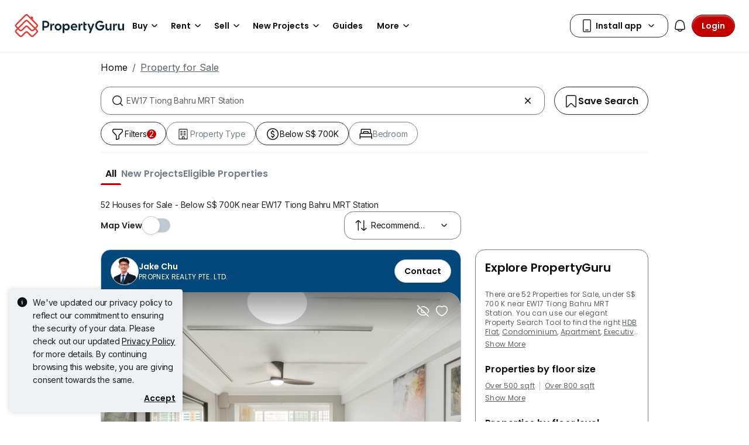

--- FILE ---
content_type: text/html; charset=utf-8
request_url: https://www.google.com/recaptcha/api2/aframe
body_size: 270
content:
<!DOCTYPE HTML><html><head><meta http-equiv="content-type" content="text/html; charset=UTF-8"></head><body><script nonce="6kFzF9LB45Sk4lBRYZnoqQ">/** Anti-fraud and anti-abuse applications only. See google.com/recaptcha */ try{var clients={'sodar':'https://pagead2.googlesyndication.com/pagead/sodar?'};window.addEventListener("message",function(a){try{if(a.source===window.parent){var b=JSON.parse(a.data);var c=clients[b['id']];if(c){var d=document.createElement('img');d.src=c+b['params']+'&rc='+(localStorage.getItem("rc::a")?sessionStorage.getItem("rc::b"):"");window.document.body.appendChild(d);sessionStorage.setItem("rc::e",parseInt(sessionStorage.getItem("rc::e")||0)+1);localStorage.setItem("rc::h",'1769100878554');}}}catch(b){}});window.parent.postMessage("_grecaptcha_ready", "*");}catch(b){}</script></body></html>

--- FILE ---
content_type: text/css
request_url: https://cdn.pgimgs.com/marketplace-web/_next/static/chunks/66a5e8f68a7689e5.css
body_size: -138
content:
.agent-badge-root{cursor:pointer;background-color:var(--fill-success-primary);border-radius:8px;flex-wrap:nowrap;justify-content:center;align-items:center;width:min-content;padding:4px 8px 4px 0;display:inline-flex;position:relative}.agent-badge-root.no-text{border-radius:50%;padding:4px}.agent-badge-root .hui-image-root{z-index:1;width:21px;height:21px}.agent-badge-root .badge-text{color:var(--fill-neutral-secondary);white-space:nowrap;padding-left:4px}.agent-info-popover .popover-header{letter-spacing:-.01rem;background-color:var(--fill-success-primary);font-family:Poppins,sans-serif;font-size:.875rem;font-weight:400;line-height:1.25rem}.agent-info-popover .popover-body{letter-spacing:0;font-family:Inter,sans-serif;font-size:1rem;font-weight:400;line-height:1.5rem}.agent-info-popover .popover-body .btn{margin-top:8px}
/*# sourceMappingURL=c904258a3a3027ad.css.map*/

--- FILE ---
content_type: image/svg+xml
request_url: https://cdn.pgimgs.com/hive-ui-core/static/v1.6/icons/svgs/map-2-o.svg
body_size: 636
content:
<svg width="16" height="16" viewBox="0 0 16 16" fill="none" xmlns="http://www.w3.org/2000/svg">
<path fill-rule="evenodd" clip-rule="evenodd" d="M14.4491 3.22455C14.5924 3.43943 14.6695 3.69288 14.6695 3.95183H14.664V9.65442C14.664 9.70952 14.653 9.7536 14.6365 9.80318C14.6388 9.8483 14.6443 9.8924 14.6497 9.93636C14.6569 9.99438 14.664 10.0522 14.664 10.1117C14.664 11.2192 13.4408 13.0154 12.4105 14.3322C12.3279 14.4369 12.2232 14.5195 12.102 14.5801C11.9863 14.6352 11.854 14.6683 11.7163 14.6683C11.5786 14.6683 11.4463 14.6407 11.3251 14.5801C11.2094 14.525 11.1047 14.4369 11.0221 14.3322C10.3884 13.5168 9.67769 12.5195 9.22589 11.6104L6.42143 12.795C6.26165 12.8556 6.09636 12.8886 5.93106 12.8886C5.76577 12.8886 5.60599 12.8556 5.45172 12.795L2.14587 11.4726C1.90895 11.379 1.69958 11.2137 1.55633 10.9988C1.41307 10.7839 1.33594 10.5305 1.33594 10.2715V2.35401C1.33594 2.21076 1.369 2.0675 1.43511 1.94629C1.50123 1.81956 1.5949 1.70937 1.71611 1.62672C1.83732 1.54408 1.97507 1.49449 2.11832 1.47796C2.26157 1.46143 2.41034 1.47796 2.54257 1.53306L5.80434 2.83887C5.84842 2.8554 5.8925 2.86641 5.93657 2.86641C5.98065 2.86641 6.02473 2.8554 6.06881 2.83887L9.58953 1.42837C9.89808 1.30165 10.2397 1.30165 10.5482 1.42837L13.8596 2.7452C14.0965 2.84438 14.3059 3.00967 14.4491 3.22455ZM13.6723 3.75348C13.6282 3.69288 13.5731 3.6488 13.507 3.62125L10.5372 2.43114V7.41195C10.9064 7.24666 11.3086 7.15851 11.7218 7.15851C12.4766 7.15851 13.1874 7.45052 13.7329 7.96293V3.95183C13.7329 3.88021 13.7108 3.81409 13.6723 3.75348ZM2.3332 10.4699C2.37728 10.5305 2.43238 10.5745 2.49849 10.6021L5.46825 11.7922V3.70941H5.45723L2.27259 2.43114V10.2715C2.27259 10.3431 2.29463 10.4093 2.3332 10.4699ZM6.4049 3.70941V11.7812L8.88429 10.7343C8.81817 10.5139 8.77409 10.2936 8.77409 10.1062C8.77409 9.34036 9.07162 8.61859 9.60055 8.06761V2.43114L6.41592 3.70941H6.4049ZM9.71075 10.1062C9.71075 10.7288 10.4821 12.1007 11.7273 13.6986C12.956 12.1118 13.7329 10.7288 13.7329 10.1062C13.7329 9.57177 13.5235 9.06488 13.1433 8.68471C12.7631 8.30453 12.2563 8.09516 11.7218 8.09516C11.2314 8.09516 10.7686 8.27698 10.405 8.59655C10.3995 8.60206 10.394 8.60619 10.3884 8.61032C10.3829 8.61446 10.3774 8.61859 10.3719 8.6241C10.3609 8.63512 10.3485 8.64476 10.3361 8.6544C10.3237 8.66404 10.3113 8.67369 10.3003 8.68471C9.92012 9.06488 9.71075 9.56626 9.71075 10.1062ZM12.3913 10.1117C12.3913 10.4829 12.0903 10.7839 11.7191 10.7839C11.3478 10.7839 11.0469 10.4829 11.0469 10.1117C11.0469 9.74043 11.3478 9.43948 11.7191 9.43948C12.0903 9.43948 12.3913 9.74043 12.3913 10.1117Z" fill="black"/>
</svg>


--- FILE ---
content_type: text/javascript
request_url: https://cdn.pgimgs.com/marketplace-web/_next/static/chunks/83fc92de5acb2b6f.js
body_size: 122495
content:
(globalThis.TURBOPACK||(globalThis.TURBOPACK=[])).push(["object"==typeof document?document.currentScript:void 0,806378,t=>{"use strict";var e=t.i(878420),r=t.i(138773),n=t.i(252895),i=t.i(752964),o=e,a=t.i(64386),f=t.i(280551),s=t.i(433350),u={modals:{},modalComponentRegistry:{},showModalCallbacks:{},hideModalCallbacks:{},modalValues:{}},c=function(){return u},h=function(){var t=arguments.length>0&&void 0!==arguments[0]?arguments[0]:u;return(0,s.createStore)()(function(e){var r=function(t,e){var r=t.modals[e];t.modals[e]=(0,a._)((0,o._)({args:void 0,isShown:!1,isShowing:!1,shouldKeepMounted:!1},r),{id:e})},n=function(t,n,i){return e(function(e){return(0,f.produce)(e,function(e){r(e,t),n&&(e.modalComponentRegistry[t]={component:n}),i&&(e.modalComponentRegistry[t].props=i)})})},i=function(t,n){var i;return e(function(e){return(0,f.produce)(e,function(e){e.modals[t]||r(e,t);var o=e.modals[t];if(o){if(!e.showModalCallbacks[t]){var a,f,s,u=new Promise(function(t,e){f=t,s=e});e.showModalCallbacks[t]={resolve:f,reject:s,promise:u}}i=null==(a=e.showModalCallbacks[t])?void 0:a.promise,o.shouldKeepMounted?o.isShown=!0:o.isShowing||(o.isShowing=!0),o.isShown=!0,n&&(o.args=n)}})}),i},s=function(t){var r;return e(function(e){return(0,f.produce)(e,function(e){var n=e.modals[t];if(n){if(!e.hideModalCallbacks[t]){var i,o,a,f=new Promise(function(t,e){o=t,a=e});e.hideModalCallbacks[t]={resolve:o,reject:a,promise:f}}r=null==(i=e.hideModalCallbacks[t])?void 0:i.promise,n.isShown=!1}})}),r},u=function(t){var r=arguments.length>1&&void 0!==arguments[1]?arguments[1]:{};return e(function(e){return(0,f.produce)(e,function(e){r.shouldKeepModal||delete e.modals[t],r.shouldKeepModalValue||delete e.modalValues[t],r.shouldKeepShowModalCallback||delete e.showModalCallbacks[t],r.shouldKeepHideModalCallback||delete e.hideModalCallbacks[t]})})};return(0,a._)((0,o._)({},t),{show:i,hide:s,register:n,remove:u})})},d=(0,n.createContext)(void 0),l=function(){var t=(0,n.useContext)(d),o=(0,i.useStore)(t),a=o.modals,f=o.modalComponentRegistry,s=Object.keys(a).filter(function(t){return!!a[t]}).filter(function(t){return f[t]}).map(function(t){return(0,e._)({modalId:t},f[t])});return(0,r.jsx)(r.Fragment,{children:s.map(function(t){return(0,r.jsx)(t.component,(0,e._)({id:t.modalId},t.props),t.modalId)})})},p=(0,n.createContext)(void 0),b=function(t){var e=t.children,i=(0,n.useRef)(void 0);return i.current||(i.current=h(c())),(0,r.jsx)(p.Provider,{value:i,children:(0,r.jsxs)(d.Provider,{value:i.current,children:[e,(0,r.jsx)(l,{})]})})};t.s(["ModalManagerStoreContext",()=>p,"ModalManagerStoreProvider",()=>b],806378)},243006,t=>{"use strict";var e=t.i(806378),r=t.i(252895),n=t.i(752964),i=function(t){var i=(0,r.useContext)(e.ModalManagerStoreContext);if(!i||!i.current)throw Error("useModalManagerStore must be use within ModalManagerStoreProvider");return(0,n.useStore)(i.current,t)},o=function(t){var e=i(function(e){return e.modals[t]}),n=i(function(t){return t.show}),o=i(function(t){return t.hide}),a=i(function(t){return t.remove}),f=i(function(e){return e.showModalCallbacks[t]}),s=i(function(e){return e.hideModalCallbacks[t]}),u=t,c=(0,r.useCallback)(function(t){return n(u,t)},[u,n]),h=(0,r.useCallback)(function(){return o(u)},[o,u]),d=(0,r.useCallback)(function(){return a(u)},[u,a]),l=(0,r.useCallback)(function(t){null==f||f.resolve(t),a(u,{shouldKeepModal:!0,shouldKeepModalValue:!0,shouldKeepShowModalCallback:!1,shouldKeepHideModalCallback:!0})},[u,a,f]),p=(0,r.useCallback)(function(t){null==f||f.reject(t),a(u,{shouldKeepModal:!0,shouldKeepModalValue:!0,shouldKeepShowModalCallback:!1,shouldKeepHideModalCallback:!0})},[u,a,f]),b=(0,r.useCallback)(function(t){null==s||s.resolve(t),a(u,{shouldKeepModal:!0,shouldKeepModalValue:!0,shouldKeepShowModalCallback:!0,shouldKeepHideModalCallback:!1})},[s,u,a]);return(0,r.useMemo)(function(){return{id:u,args:null==e?void 0:e.args,isShown:!!(null==e?void 0:e.isShown),shouldKeepMounted:!!(null==e?void 0:e.shouldKeepMounted),show:c,hide:h,remove:d,resolve:l,reject:p,resolveHide:b}},[u,null==e?void 0:e.args,null==e?void 0:e.isShown,null==e?void 0:e.shouldKeepMounted,c,h,d,l,p,b])};t.s(["useModal",()=>o,"useModalStore",()=>i])},338128,(t,e,r)=>{"use strict";r.byteLength=c,r.toByteArray=d,r.fromByteArray=b;for(var n=[],i=[],o="undefined"!=typeof Uint8Array?Uint8Array:Array,a="ABCDEFGHIJKLMNOPQRSTUVWXYZabcdefghijklmnopqrstuvwxyz0123456789+/",f=0,s=a.length;f<s;++f)n[f]=a[f],i[a.charCodeAt(f)]=f;function u(t){var e=t.length;if(e%4>0)throw Error("Invalid string. Length must be a multiple of 4");var r=t.indexOf("=");-1===r&&(r=e);var n=r===e?0:4-r%4;return[r,n]}function c(t){var e=u(t),r=e[0],n=e[1];return(r+n)*3/4-n}function h(t,e,r){return(e+r)*3/4-r}function d(t){var e,r,n=u(t),a=n[0],f=n[1],s=new o(h(t,a,f)),c=0,d=f>0?a-4:a;for(r=0;r<d;r+=4)e=i[t.charCodeAt(r)]<<18|i[t.charCodeAt(r+1)]<<12|i[t.charCodeAt(r+2)]<<6|i[t.charCodeAt(r+3)],s[c++]=e>>16&255,s[c++]=e>>8&255,s[c++]=255&e;return 2===f&&(e=i[t.charCodeAt(r)]<<2|i[t.charCodeAt(r+1)]>>4,s[c++]=255&e),1===f&&(e=i[t.charCodeAt(r)]<<10|i[t.charCodeAt(r+1)]<<4|i[t.charCodeAt(r+2)]>>2,s[c++]=e>>8&255,s[c++]=255&e),s}function l(t){return n[t>>18&63]+n[t>>12&63]+n[t>>6&63]+n[63&t]}function p(t,e,r){for(var n=[],i=e;i<r;i+=3)n.push(l((t[i]<<16&0xff0000)+(t[i+1]<<8&65280)+(255&t[i+2])));return n.join("")}function b(t){for(var e,r=t.length,i=r%3,o=[],a=16383,f=0,s=r-i;f<s;f+=a)o.push(p(t,f,f+a>s?s:f+a));return 1===i?o.push(n[(e=t[r-1])>>2]+n[e<<4&63]+"=="):2===i&&o.push(n[(e=(t[r-2]<<8)+t[r-1])>>10]+n[e>>4&63]+n[e<<2&63]+"="),o.join("")}i[45]=62,i[95]=63},978633,(t,e,r)=>{r.read=function(t,e,r,n,i){var o,a,f=8*i-n-1,s=(1<<f)-1,u=s>>1,c=-7,h=r?i-1:0,d=r?-1:1,l=t[e+h];for(h+=d,o=l&(1<<-c)-1,l>>=-c,c+=f;c>0;o=256*o+t[e+h],h+=d,c-=8);for(a=o&(1<<-c)-1,o>>=-c,c+=n;c>0;a=256*a+t[e+h],h+=d,c-=8);if(0===o)o=1-u;else{if(o===s)return a?NaN:1/0*(l?-1:1);a+=Math.pow(2,n),o-=u}return(l?-1:1)*a*Math.pow(2,o-n)},r.write=function(t,e,r,n,i,o){var a,f,s,u=8*o-i-1,c=(1<<u)-1,h=c>>1,d=5960464477539062e-23*(23===i),l=n?0:o-1,p=n?1:-1,b=+(e<0||0===e&&1/e<0);for(isNaN(e=Math.abs(e))||e===1/0?(f=+!!isNaN(e),a=c):(a=Math.floor(Math.log(e)/Math.LN2),e*(s=Math.pow(2,-a))<1&&(a--,s*=2),a+h>=1?e+=d/s:e+=d*Math.pow(2,1-h),e*s>=2&&(a++,s/=2),a+h>=c?(f=0,a=c):a+h>=1?(f=(e*s-1)*Math.pow(2,i),a+=h):(f=e*Math.pow(2,h-1)*Math.pow(2,i),a=0));i>=8;t[r+l]=255&f,l+=p,f/=256,i-=8);for(a=a<<i|f,u+=i;u>0;t[r+l]=255&a,l+=p,a/=256,u-=8);t[r+l-p]|=128*b}},738254,(t,e,r)=>{"use strict";var n=t.r(772929),i=t.r(883735),o=t.r(619314),a=t.r(559542),f=t.r(954546),s=t.r(365738),u=t.r(338128),c=t.r(978633),h="function"==typeof Symbol&&"function"==typeof Symbol.for?Symbol.for("nodejs.util.inspect.custom"):null;r.Buffer=b,r.SlowBuffer=A,r.INSPECT_MAX_BYTES=50;var d=0x7fffffff;function l(){try{var t=new Uint8Array(1),e={foo:function(){return 42}};return Object.setPrototypeOf(e,Uint8Array.prototype),Object.setPrototypeOf(t,e),42===t.foo()}catch(t){return!1}}function p(t){if(t>d)throw RangeError('The value "'+t+'" is invalid for option "size"');var e=new Uint8Array(t);return Object.setPrototypeOf(e,b.prototype),e}function b(t,e,r){if("number"==typeof t){if("string"==typeof e)throw TypeError('The "string" argument must be of type string. Received type number');return v(t)}return y(t,e,r)}function y(t,e,r){if("string"==typeof t)return _(t,e);if(ArrayBuffer.isView(t))return x(t);if(null==t)throw TypeError("The first argument must be one of type string, Buffer, ArrayBuffer, Array, or Array-like Object. Received type "+(void 0===t?"undefined":s._(t)));if(td(t,ArrayBuffer)||t&&td(t.buffer,ArrayBuffer)||"undefined"!=typeof SharedArrayBuffer&&(td(t,SharedArrayBuffer)||t&&td(t.buffer,SharedArrayBuffer)))return M(t,e,r);if("number"==typeof t)throw TypeError('The "value" argument must not be of type number. Received type number');var n=t.valueOf&&t.valueOf();if(null!=n&&n!==t)return b.from(n,e,r);var i=S(t);if(i)return i;if("undefined"!=typeof Symbol&&null!=Symbol.toPrimitive&&"function"==typeof t[Symbol.toPrimitive])return b.from(t[Symbol.toPrimitive]("string"),e,r);throw TypeError("The first argument must be one of type string, Buffer, ArrayBuffer, Array, or Array-like Object. Received type "+(void 0===t?"undefined":s._(t)))}function g(t){if("number"!=typeof t)throw TypeError('"size" argument must be of type number');if(t<0)throw RangeError('The value "'+t+'" is invalid for option "size"')}function m(t,e,r){return(g(t),t<=0)?p(t):void 0!==e?"string"==typeof r?p(t).fill(e,r):p(t).fill(e):p(t)}function v(t){return g(t),p(t<0?0:0|E(t))}function _(t,e){if(("string"!=typeof e||""===e)&&(e="utf8"),!b.isEncoding(e))throw TypeError("Unknown encoding: "+e);var r=0|k(t,e),n=p(r),i=n.write(t,e);return i!==r&&(n=n.slice(0,i)),n}function w(t){for(var e=t.length<0?0:0|E(t.length),r=p(e),n=0;n<e;n+=1)r[n]=255&t[n];return r}function x(t){if(td(t,Uint8Array)){var e=new Uint8Array(t);return M(e.buffer,e.byteOffset,e.byteLength)}return w(t)}function M(t,e,r){var n;if(e<0||t.byteLength<e)throw RangeError('"offset" is outside of buffer bounds');if(t.byteLength<e+(r||0))throw RangeError('"length" is outside of buffer bounds');return Object.setPrototypeOf(n=void 0===e&&void 0===r?new Uint8Array(t):void 0===r?new Uint8Array(t,e):new Uint8Array(t,e,r),b.prototype),n}function S(t){if(b.isBuffer(t)){var e=0|E(t.length),r=p(e);return 0===r.length||t.copy(r,0,0,e),r}return void 0!==t.length?"number"!=typeof t.length||tl(t.length)?p(0):w(t):"Buffer"===t.type&&Array.isArray(t.data)?w(t.data):void 0}function E(t){if(t>=d)throw RangeError("Attempt to allocate Buffer larger than maximum size: 0x"+d.toString(16)+" bytes");return 0|t}function A(t){return+t!=t&&(t=0),b.alloc(+t)}function k(t,e){if(b.isBuffer(t))return t.length;if(ArrayBuffer.isView(t)||td(t,ArrayBuffer))return t.byteLength;if("string"!=typeof t)throw TypeError('The "string" argument must be one of type string, Buffer, or ArrayBuffer. Received type '+(void 0===t?"undefined":s._(t)));var r=t.length,n=arguments.length>2&&!0===arguments[2];if(!n&&0===r)return 0;for(var i=!1;;)switch(e){case"ascii":case"latin1":case"binary":return r;case"utf8":case"utf-8":return tf(t).length;case"ucs2":case"ucs-2":case"utf16le":case"utf-16le":return 2*r;case"hex":return r>>>1;case"base64":return tc(t).length;default:if(i)return n?-1:tf(t).length;e=(""+e).toLowerCase(),i=!0}}function R(t,e,r){var n=!1;if((void 0===e||e<0)&&(e=0),e>this.length||((void 0===r||r>this.length)&&(r=this.length),r<=0||(r>>>=0)<=(e>>>=0)))return"";for(t||(t="utf8");;)switch(t){case"hex":return K(this,e,r);case"utf8":case"utf-8":return D(this,e,r);case"ascii":return z(this,e,r);case"latin1":case"binary":return F(this,e,r);case"base64":return L(this,e,r);case"ucs2":case"ucs-2":case"utf16le":case"utf-16le":return H(this,e,r);default:if(n)throw TypeError("Unknown encoding: "+t);t=(t+"").toLowerCase(),n=!0}}function B(t,e,r){var n=t[e];t[e]=t[r],t[r]=n}function I(t,e,r,n,i){if(0===t.length)return -1;if("string"==typeof r?(n=r,r=0):r>0x7fffffff?r=0x7fffffff:r<-0x80000000&&(r=-0x80000000),tl(r*=1)&&(r=i?0:t.length-1),r<0&&(r=t.length+r),r>=t.length)if(i)return -1;else r=t.length-1;else if(r<0)if(!i)return -1;else r=0;if("string"==typeof e&&(e=b.from(e,n)),b.isBuffer(e))return 0===e.length?-1:O(t,e,r,n,i);if("number"==typeof e){if(e&=255,"function"==typeof Uint8Array.prototype.indexOf)if(i)return Uint8Array.prototype.indexOf.call(t,e,r);else return Uint8Array.prototype.lastIndexOf.call(t,e,r);return O(t,[e],r,n,i)}throw TypeError("val must be string, number or Buffer")}function O(t,e,r,n,i){var o,a=1,f=t.length,s=e.length;if(void 0!==n&&("ucs2"===(n=String(n).toLowerCase())||"ucs-2"===n||"utf16le"===n||"utf-16le"===n)){if(t.length<2||e.length<2)return -1;a=2,f/=2,s/=2,r/=2}function u(t,e){return 1===a?t[e]:t.readUInt16BE(e*a)}if(i){var c=-1;for(o=r;o<f;o++)if(u(t,o)===u(e,-1===c?0:o-c)){if(-1===c&&(c=o),o-c+1===s)return c*a}else -1!==c&&(o-=o-c),c=-1}else for(r+s>f&&(r=f-s),o=r;o>=0;o--){for(var h=!0,d=0;d<s;d++)if(u(t,o+d)!==u(e,d)){h=!1;break}if(h)return o}return -1}function P(t,e,r,n){r=Number(r)||0;var i,o=t.length-r;n?(n=Number(n))>o&&(n=o):n=o;var a=e.length;for(n>a/2&&(n=a/2),i=0;i<n;++i){var f=parseInt(e.substr(2*i,2),16);if(tl(f))break;t[r+i]=f}return i}function T(t,e,r,n){return th(tf(e,t.length-r),t,r,n)}function j(t,e,r,n){return th(ts(e),t,r,n)}function C(t,e,r,n){return th(tc(e),t,r,n)}function N(t,e,r,n){return th(tu(e,t.length-r),t,r,n)}function L(t,e,r){return 0===e&&r===t.length?u.fromByteArray(t):u.fromByteArray(t.slice(e,r))}function D(t,e,r){r=Math.min(t.length,r);for(var n=[],i=e;i<r;){var o=t[i],a=null,f=o>239?4:o>223?3:o>191?2:1;if(i+f<=r){var s=void 0,u=void 0,c=void 0,h=void 0;switch(f){case 1:o<128&&(a=o);break;case 2:(192&(s=t[i+1]))==128&&(h=(31&o)<<6|63&s)>127&&(a=h);break;case 3:s=t[i+1],u=t[i+2],(192&s)==128&&(192&u)==128&&(h=(15&o)<<12|(63&s)<<6|63&u)>2047&&(h<55296||h>57343)&&(a=h);break;case 4:s=t[i+1],u=t[i+2],c=t[i+3],(192&s)==128&&(192&u)==128&&(192&c)==128&&(h=(15&o)<<18|(63&s)<<12|(63&u)<<6|63&c)>65535&&h<1114112&&(a=h)}}null===a?(a=65533,f=1):a>65535&&(a-=65536,n.push(a>>>10&1023|55296),a=56320|1023&a),n.push(a),i+=f}return q(n)}r.kMaxLength=0x7fffffff,b.TYPED_ARRAY_SUPPORT=l(),b.TYPED_ARRAY_SUPPORT||"undefined"==typeof console||"function"!=typeof console.error||console.error("This browser lacks typed array (Uint8Array) support which is required by `buffer` v5.x. Use `buffer` v4.x if you require old browser support."),Object.defineProperty(b.prototype,"parent",{enumerable:!0,get:function(){if(b.isBuffer(this))return this.buffer}}),Object.defineProperty(b.prototype,"offset",{enumerable:!0,get:function(){if(b.isBuffer(this))return this.byteOffset}}),b.poolSize=8192,b.from=function(t,e,r){return y(t,e,r)},Object.setPrototypeOf(b.prototype,Uint8Array.prototype),Object.setPrototypeOf(b,Uint8Array),b.alloc=function(t,e,r){return m(t,e,r)},b.allocUnsafe=function(t){return v(t)},b.allocUnsafeSlow=function(t){return v(t)},b.isBuffer=function(t){return null!=t&&!0===t._isBuffer&&t!==b.prototype},b.compare=function(t,e){if(td(t,Uint8Array)&&(t=b.from(t,t.offset,t.byteLength)),td(e,Uint8Array)&&(e=b.from(e,e.offset,e.byteLength)),!b.isBuffer(t)||!b.isBuffer(e))throw TypeError('The "buf1", "buf2" arguments must be one of type Buffer or Uint8Array');if(t===e)return 0;for(var r=t.length,n=e.length,i=0,o=Math.min(r,n);i<o;++i)if(t[i]!==e[i]){r=t[i],n=e[i];break}return r<n?-1:+(n<r)},b.isEncoding=function(t){switch(String(t).toLowerCase()){case"hex":case"utf8":case"utf-8":case"ascii":case"latin1":case"binary":case"base64":case"ucs2":case"ucs-2":case"utf16le":case"utf-16le":return!0;default:return!1}},b.concat=function(t,e){if(!Array.isArray(t))throw TypeError('"list" argument must be an Array of Buffers');if(0===t.length)return b.alloc(0);if(void 0===e)for(r=0,e=0;r<t.length;++r)e+=t[r].length;var r,n=b.allocUnsafe(e),i=0;for(r=0;r<t.length;++r){var o=t[r];if(td(o,Uint8Array))i+o.length>n.length?(b.isBuffer(o)||(o=b.from(o)),o.copy(n,i)):Uint8Array.prototype.set.call(n,o,i);else if(b.isBuffer(o))o.copy(n,i);else throw TypeError('"list" argument must be an Array of Buffers');i+=o.length}return n},b.byteLength=k,b.prototype._isBuffer=!0,b.prototype.swap16=function(){var t=this.length;if(t%2!=0)throw RangeError("Buffer size must be a multiple of 16-bits");for(var e=0;e<t;e+=2)B(this,e,e+1);return this},b.prototype.swap32=function(){var t=this.length;if(t%4!=0)throw RangeError("Buffer size must be a multiple of 32-bits");for(var e=0;e<t;e+=4)B(this,e,e+3),B(this,e+1,e+2);return this},b.prototype.swap64=function(){var t=this.length;if(t%8!=0)throw RangeError("Buffer size must be a multiple of 64-bits");for(var e=0;e<t;e+=8)B(this,e,e+7),B(this,e+1,e+6),B(this,e+2,e+5),B(this,e+3,e+4);return this},b.prototype.toString=function(){var t=this.length;return 0===t?"":0==arguments.length?D(this,0,t):R.apply(this,arguments)},b.prototype.toLocaleString=b.prototype.toString,b.prototype.equals=function(t){if(!b.isBuffer(t))throw TypeError("Argument must be a Buffer");return this===t||0===b.compare(this,t)},b.prototype.inspect=function(){var t="",e=r.INSPECT_MAX_BYTES;return t=this.toString("hex",0,e).replace(/(.{2})/g,"$1 ").trim(),this.length>e&&(t+=" ... "),"<Buffer "+t+">"},h&&(b.prototype[h]=b.prototype.inspect),b.prototype.compare=function(t,e,r,n,i){if(td(t,Uint8Array)&&(t=b.from(t,t.offset,t.byteLength)),!b.isBuffer(t))throw TypeError('The "target" argument must be one of type Buffer or Uint8Array. Received type '+(void 0===t?"undefined":s._(t)));if(void 0===e&&(e=0),void 0===r&&(r=t?t.length:0),void 0===n&&(n=0),void 0===i&&(i=this.length),e<0||r>t.length||n<0||i>this.length)throw RangeError("out of range index");if(n>=i&&e>=r)return 0;if(n>=i)return -1;if(e>=r)return 1;if(e>>>=0,r>>>=0,n>>>=0,i>>>=0,this===t)return 0;for(var o=i-n,a=r-e,f=Math.min(o,a),u=this.slice(n,i),c=t.slice(e,r),h=0;h<f;++h)if(u[h]!==c[h]){o=u[h],a=c[h];break}return o<a?-1:+(a<o)},b.prototype.includes=function(t,e,r){return -1!==this.indexOf(t,e,r)},b.prototype.indexOf=function(t,e,r){return I(this,t,e,r,!0)},b.prototype.lastIndexOf=function(t,e,r){return I(this,t,e,r,!1)},b.prototype.write=function(t,e,r,n){if(void 0===e)n="utf8",r=this.length,e=0;else if(void 0===r&&"string"==typeof e)n=e,r=this.length,e=0;else if(isFinite(e))e>>>=0,isFinite(r)?(r>>>=0,void 0===n&&(n="utf8")):(n=r,r=void 0);else throw Error("Buffer.write(string, encoding, offset[, length]) is no longer supported");var i=this.length-e;if((void 0===r||r>i)&&(r=i),t.length>0&&(r<0||e<0)||e>this.length)throw RangeError("Attempt to write outside buffer bounds");n||(n="utf8");for(var o=!1;;)switch(n){case"hex":return P(this,t,e,r);case"utf8":case"utf-8":return T(this,t,e,r);case"ascii":case"latin1":case"binary":return j(this,t,e,r);case"base64":return C(this,t,e,r);case"ucs2":case"ucs-2":case"utf16le":case"utf-16le":return N(this,t,e,r);default:if(o)throw TypeError("Unknown encoding: "+n);n=(""+n).toLowerCase(),o=!0}},b.prototype.toJSON=function(){return{type:"Buffer",data:Array.prototype.slice.call(this._arr||this,0)}};var U=4096;function q(t){var e=t.length;if(e<=U)return String.fromCharCode.apply(String,t);for(var r="",n=0;n<e;)r+=String.fromCharCode.apply(String,t.slice(n,n+=U));return r}function z(t,e,r){var n="";r=Math.min(t.length,r);for(var i=e;i<r;++i)n+=String.fromCharCode(127&t[i]);return n}function F(t,e,r){var n="";r=Math.min(t.length,r);for(var i=e;i<r;++i)n+=String.fromCharCode(t[i]);return n}function K(t,e,r){var n=t.length;(!e||e<0)&&(e=0),(!r||r<0||r>n)&&(r=n);for(var i="",o=e;o<r;++o)i+=tp[t[o]];return i}function H(t,e,r){for(var n=t.slice(e,r),i="",o=0;o<n.length-1;o+=2)i+=String.fromCharCode(n[o]+256*n[o+1]);return i}function W(t,e,r){if(t%1!=0||t<0)throw RangeError("offset is not uint");if(t+e>r)throw RangeError("Trying to access beyond buffer length")}function V(t,e,r,n,i,o){if(!b.isBuffer(t))throw TypeError('"buffer" argument must be a Buffer instance');if(e>i||e<o)throw RangeError('"value" argument is out of bounds');if(r+n>t.length)throw RangeError("Index out of range")}function G(t,e,r,n,i){tr(e,n,i,t,r,7);var o=Number(e&BigInt(0xffffffff));t[r++]=o,o>>=8,t[r++]=o,o>>=8,t[r++]=o,o>>=8,t[r++]=o;var a=Number(e>>BigInt(32)&BigInt(0xffffffff));return t[r++]=a,a>>=8,t[r++]=a,a>>=8,t[r++]=a,a>>=8,t[r++]=a,r}function Z(t,e,r,n,i){tr(e,n,i,t,r,7);var o=Number(e&BigInt(0xffffffff));t[r+7]=o,o>>=8,t[r+6]=o,o>>=8,t[r+5]=o,o>>=8,t[r+4]=o;var a=Number(e>>BigInt(32)&BigInt(0xffffffff));return t[r+3]=a,a>>=8,t[r+2]=a,a>>=8,t[r+1]=a,a>>=8,t[r]=a,r+8}function J(t,e,r,n,i,o){if(r+n>t.length||r<0)throw RangeError("Index out of range")}function X(t,e,r,n,i){return e*=1,r>>>=0,i||J(t,e,r,4,34028234663852886e22,-34028234663852886e22),c.write(t,e,r,n,23,4),r+4}function Y(t,e,r,n,i){return e*=1,r>>>=0,i||J(t,e,r,8,17976931348623157e292,-17976931348623157e292),c.write(t,e,r,n,52,8),r+8}b.prototype.slice=function(t,e){var r=this.length;t=~~t,e=void 0===e?r:~~e,t<0?(t+=r)<0&&(t=0):t>r&&(t=r),e<0?(e+=r)<0&&(e=0):e>r&&(e=r),e<t&&(e=t);var n=this.subarray(t,e);return Object.setPrototypeOf(n,b.prototype),n},b.prototype.readUintLE=b.prototype.readUIntLE=function(t,e,r){t>>>=0,e>>>=0,r||W(t,e,this.length);for(var n=this[t],i=1,o=0;++o<e&&(i*=256);)n+=this[t+o]*i;return n},b.prototype.readUintBE=b.prototype.readUIntBE=function(t,e,r){t>>>=0,e>>>=0,r||W(t,e,this.length);for(var n=this[t+--e],i=1;e>0&&(i*=256);)n+=this[t+--e]*i;return n},b.prototype.readUint8=b.prototype.readUInt8=function(t,e){return t>>>=0,e||W(t,1,this.length),this[t]},b.prototype.readUint16LE=b.prototype.readUInt16LE=function(t,e){return t>>>=0,e||W(t,2,this.length),this[t]|this[t+1]<<8},b.prototype.readUint16BE=b.prototype.readUInt16BE=function(t,e){return t>>>=0,e||W(t,2,this.length),this[t]<<8|this[t+1]},b.prototype.readUint32LE=b.prototype.readUInt32LE=function(t,e){return t>>>=0,e||W(t,4,this.length),(this[t]|this[t+1]<<8|this[t+2]<<16)+0x1000000*this[t+3]},b.prototype.readUint32BE=b.prototype.readUInt32BE=function(t,e){return t>>>=0,e||W(t,4,this.length),0x1000000*this[t]+(this[t+1]<<16|this[t+2]<<8|this[t+3])},b.prototype.readBigUInt64LE=tb(function(t){tn(t>>>=0,"offset");var e=this[t],r=this[t+7];(void 0===e||void 0===r)&&ti(t,this.length-8);var n=e+256*this[++t]+65536*this[++t]+0x1000000*this[++t],i=this[++t]+256*this[++t]+65536*this[++t]+0x1000000*r;return BigInt(n)+(BigInt(i)<<BigInt(32))}),b.prototype.readBigUInt64BE=tb(function(t){tn(t>>>=0,"offset");var e=this[t],r=this[t+7];(void 0===e||void 0===r)&&ti(t,this.length-8);var n=0x1000000*e+65536*this[++t]+256*this[++t]+this[++t],i=0x1000000*this[++t]+65536*this[++t]+256*this[++t]+r;return(BigInt(n)<<BigInt(32))+BigInt(i)}),b.prototype.readIntLE=function(t,e,r){t>>>=0,e>>>=0,r||W(t,e,this.length);for(var n=this[t],i=1,o=0;++o<e&&(i*=256);)n+=this[t+o]*i;return n>=(i*=128)&&(n-=Math.pow(2,8*e)),n},b.prototype.readIntBE=function(t,e,r){t>>>=0,e>>>=0,r||W(t,e,this.length);for(var n=e,i=1,o=this[t+--n];n>0&&(i*=256);)o+=this[t+--n]*i;return o>=(i*=128)&&(o-=Math.pow(2,8*e)),o},b.prototype.readInt8=function(t,e){return(t>>>=0,e||W(t,1,this.length),128&this[t])?-((255-this[t]+1)*1):this[t]},b.prototype.readInt16LE=function(t,e){t>>>=0,e||W(t,2,this.length);var r=this[t]|this[t+1]<<8;return 32768&r?0xffff0000|r:r},b.prototype.readInt16BE=function(t,e){t>>>=0,e||W(t,2,this.length);var r=this[t+1]|this[t]<<8;return 32768&r?0xffff0000|r:r},b.prototype.readInt32LE=function(t,e){return t>>>=0,e||W(t,4,this.length),this[t]|this[t+1]<<8|this[t+2]<<16|this[t+3]<<24},b.prototype.readInt32BE=function(t,e){return t>>>=0,e||W(t,4,this.length),this[t]<<24|this[t+1]<<16|this[t+2]<<8|this[t+3]},b.prototype.readBigInt64LE=tb(function(t){tn(t>>>=0,"offset");var e=this[t],r=this[t+7];return(void 0===e||void 0===r)&&ti(t,this.length-8),(BigInt(this[t+4]+256*this[t+5]+65536*this[t+6]+(r<<24))<<BigInt(32))+BigInt(e+256*this[++t]+65536*this[++t]+0x1000000*this[++t])}),b.prototype.readBigInt64BE=tb(function(t){tn(t>>>=0,"offset");var e=this[t],r=this[t+7];return(void 0===e||void 0===r)&&ti(t,this.length-8),(BigInt((e<<24)+65536*this[++t]+256*this[++t]+this[++t])<<BigInt(32))+BigInt(0x1000000*this[++t]+65536*this[++t]+256*this[++t]+r)}),b.prototype.readFloatLE=function(t,e){return t>>>=0,e||W(t,4,this.length),c.read(this,t,!0,23,4)},b.prototype.readFloatBE=function(t,e){return t>>>=0,e||W(t,4,this.length),c.read(this,t,!1,23,4)},b.prototype.readDoubleLE=function(t,e){return t>>>=0,e||W(t,8,this.length),c.read(this,t,!0,52,8)},b.prototype.readDoubleBE=function(t,e){return t>>>=0,e||W(t,8,this.length),c.read(this,t,!1,52,8)},b.prototype.writeUintLE=b.prototype.writeUIntLE=function(t,e,r,n){if(t*=1,e>>>=0,r>>>=0,!n){var i=Math.pow(2,8*r)-1;V(this,t,e,r,i,0)}var o=1,a=0;for(this[e]=255&t;++a<r&&(o*=256);)this[e+a]=t/o&255;return e+r},b.prototype.writeUintBE=b.prototype.writeUIntBE=function(t,e,r,n){if(t*=1,e>>>=0,r>>>=0,!n){var i=Math.pow(2,8*r)-1;V(this,t,e,r,i,0)}var o=r-1,a=1;for(this[e+o]=255&t;--o>=0&&(a*=256);)this[e+o]=t/a&255;return e+r},b.prototype.writeUint8=b.prototype.writeUInt8=function(t,e,r){return t*=1,e>>>=0,r||V(this,t,e,1,255,0),this[e]=255&t,e+1},b.prototype.writeUint16LE=b.prototype.writeUInt16LE=function(t,e,r){return t*=1,e>>>=0,r||V(this,t,e,2,65535,0),this[e]=255&t,this[e+1]=t>>>8,e+2},b.prototype.writeUint16BE=b.prototype.writeUInt16BE=function(t,e,r){return t*=1,e>>>=0,r||V(this,t,e,2,65535,0),this[e]=t>>>8,this[e+1]=255&t,e+2},b.prototype.writeUint32LE=b.prototype.writeUInt32LE=function(t,e,r){return t*=1,e>>>=0,r||V(this,t,e,4,0xffffffff,0),this[e+3]=t>>>24,this[e+2]=t>>>16,this[e+1]=t>>>8,this[e]=255&t,e+4},b.prototype.writeUint32BE=b.prototype.writeUInt32BE=function(t,e,r){return t*=1,e>>>=0,r||V(this,t,e,4,0xffffffff,0),this[e]=t>>>24,this[e+1]=t>>>16,this[e+2]=t>>>8,this[e+3]=255&t,e+4},b.prototype.writeBigUInt64LE=tb(function(t){var e=arguments.length>1&&void 0!==arguments[1]?arguments[1]:0;return G(this,t,e,BigInt(0),BigInt("0xffffffffffffffff"))}),b.prototype.writeBigUInt64BE=tb(function(t){var e=arguments.length>1&&void 0!==arguments[1]?arguments[1]:0;return Z(this,t,e,BigInt(0),BigInt("0xffffffffffffffff"))}),b.prototype.writeIntLE=function(t,e,r,n){if(t*=1,e>>>=0,!n){var i=Math.pow(2,8*r-1);V(this,t,e,r,i-1,-i)}var o=0,a=1,f=0;for(this[e]=255&t;++o<r&&(a*=256);)t<0&&0===f&&0!==this[e+o-1]&&(f=1),this[e+o]=(t/a|0)-f&255;return e+r},b.prototype.writeIntBE=function(t,e,r,n){if(t*=1,e>>>=0,!n){var i=Math.pow(2,8*r-1);V(this,t,e,r,i-1,-i)}var o=r-1,a=1,f=0;for(this[e+o]=255&t;--o>=0&&(a*=256);)t<0&&0===f&&0!==this[e+o+1]&&(f=1),this[e+o]=(t/a|0)-f&255;return e+r},b.prototype.writeInt8=function(t,e,r){return t*=1,e>>>=0,r||V(this,t,e,1,127,-128),t<0&&(t=255+t+1),this[e]=255&t,e+1},b.prototype.writeInt16LE=function(t,e,r){return t*=1,e>>>=0,r||V(this,t,e,2,32767,-32768),this[e]=255&t,this[e+1]=t>>>8,e+2},b.prototype.writeInt16BE=function(t,e,r){return t*=1,e>>>=0,r||V(this,t,e,2,32767,-32768),this[e]=t>>>8,this[e+1]=255&t,e+2},b.prototype.writeInt32LE=function(t,e,r){return t*=1,e>>>=0,r||V(this,t,e,4,0x7fffffff,-0x80000000),this[e]=255&t,this[e+1]=t>>>8,this[e+2]=t>>>16,this[e+3]=t>>>24,e+4},b.prototype.writeInt32BE=function(t,e,r){return t*=1,e>>>=0,r||V(this,t,e,4,0x7fffffff,-0x80000000),t<0&&(t=0xffffffff+t+1),this[e]=t>>>24,this[e+1]=t>>>16,this[e+2]=t>>>8,this[e+3]=255&t,e+4},b.prototype.writeBigInt64LE=tb(function(t){var e=arguments.length>1&&void 0!==arguments[1]?arguments[1]:0;return G(this,t,e,-BigInt("0x8000000000000000"),BigInt("0x7fffffffffffffff"))}),b.prototype.writeBigInt64BE=tb(function(t){var e=arguments.length>1&&void 0!==arguments[1]?arguments[1]:0;return Z(this,t,e,-BigInt("0x8000000000000000"),BigInt("0x7fffffffffffffff"))}),b.prototype.writeFloatLE=function(t,e,r){return X(this,t,e,!0,r)},b.prototype.writeFloatBE=function(t,e,r){return X(this,t,e,!1,r)},b.prototype.writeDoubleLE=function(t,e,r){return Y(this,t,e,!0,r)},b.prototype.writeDoubleBE=function(t,e,r){return Y(this,t,e,!1,r)},b.prototype.copy=function(t,e,r,n){if(!b.isBuffer(t))throw TypeError("argument should be a Buffer");if(r||(r=0),n||0===n||(n=this.length),e>=t.length&&(e=t.length),e||(e=0),n>0&&n<r&&(n=r),n===r||0===t.length||0===this.length)return 0;if(e<0)throw RangeError("targetStart out of bounds");if(r<0||r>=this.length)throw RangeError("Index out of range");if(n<0)throw RangeError("sourceEnd out of bounds");n>this.length&&(n=this.length),t.length-e<n-r&&(n=t.length-e+r);var i=n-r;return this===t&&"function"==typeof Uint8Array.prototype.copyWithin?this.copyWithin(e,r,n):Uint8Array.prototype.set.call(t,this.subarray(r,n),e),i},b.prototype.fill=function(t,e,r,n){if("string"==typeof t){if("string"==typeof e?(n=e,e=0,r=this.length):"string"==typeof r&&(n=r,r=this.length),void 0!==n&&"string"!=typeof n)throw TypeError("encoding must be a string");if("string"==typeof n&&!b.isEncoding(n))throw TypeError("Unknown encoding: "+n);if(1===t.length){var i,o=t.charCodeAt(0);("utf8"===n&&o<128||"latin1"===n)&&(t=o)}}else"number"==typeof t?t&=255:"boolean"==typeof t&&(t=Number(t));if(e<0||this.length<e||this.length<r)throw RangeError("Out of range index");if(r<=e)return this;if(e>>>=0,r=void 0===r?this.length:r>>>0,t||(t=0),"number"==typeof t)for(i=e;i<r;++i)this[i]=t;else{var a=b.isBuffer(t)?t:b.from(t,n),f=a.length;if(0===f)throw TypeError('The value "'+t+'" is invalid for argument "value"');for(i=0;i<r-e;++i)this[i+e]=a[i%f]}return this};var $={};function Q(t,e,r){$[t]=function(r){function f(){var r;return i._(this,f),Object.defineProperty(r=n._(this,f),"message",{value:e.apply(r,arguments),writable:!0,configurable:!0}),r.name="".concat(r.name," [").concat(t,"]"),r.stack,delete r.name,r}return a._(f,r),o._(f,[{key:"code",get:function(){return t},set:function(t){Object.defineProperty(this,"code",{configurable:!0,enumerable:!0,value:t,writable:!0})}},{key:"toString",value:function(){return"".concat(this.name," [").concat(t,"]: ").concat(this.message)}}]),f}(r)}function tt(t){for(var e="",r=t.length,n=+("-"===t[0]);r>=n+4;r-=3)e="_".concat(t.slice(r-3,r)).concat(e);return"".concat(t.slice(0,r)).concat(e)}function te(t,e,r){tn(e,"offset"),(void 0===t[e]||void 0===t[e+r])&&ti(e,t.length-(r+1))}function tr(t,e,r,n,i,o){if(t>r||t<e){var a,f=(void 0===e?"undefined":s._(e))==="bigint"?"n":"";throw a=o>3?0===e||e===BigInt(0)?">= 0".concat(f," and < 2").concat(f," ** ").concat((o+1)*8).concat(f):">= -(2".concat(f," ** ").concat((o+1)*8-1).concat(f,") and < 2 ** ")+"".concat((o+1)*8-1).concat(f):">= ".concat(e).concat(f," and <= ").concat(r).concat(f),new $.ERR_OUT_OF_RANGE("value",a,t)}te(n,i,o)}function tn(t,e){if("number"!=typeof t)throw new $.ERR_INVALID_ARG_TYPE(e,"number",t)}function ti(t,e,r){if(Math.floor(t)!==t)throw tn(t,r),new $.ERR_OUT_OF_RANGE(r||"offset","an integer",t);if(e<0)throw new $.ERR_BUFFER_OUT_OF_BOUNDS;throw new $.ERR_OUT_OF_RANGE(r||"offset",">= ".concat(+!!r," and <= ").concat(e),t)}Q("ERR_BUFFER_OUT_OF_BOUNDS",function(t){return t?"".concat(t," is outside of buffer bounds"):"Attempt to access memory outside buffer bounds"},RangeError),Q("ERR_INVALID_ARG_TYPE",function(t,e){return'The "'.concat(t,'" argument must be of type number. Received type ').concat(void 0===e?"undefined":s._(e))},TypeError),Q("ERR_OUT_OF_RANGE",function(t,e,r){var n='The value of "'.concat(t,'" is out of range.'),i=r;return Number.isInteger(r)&&Math.abs(r)>0x100000000?i=tt(String(r)):(void 0===r?"undefined":s._(r))==="bigint"&&(i=String(r),(r>Math.pow(BigInt(2),BigInt(32))||r<-Math.pow(BigInt(2),BigInt(32)))&&(i=tt(i)),i+="n"),n+=" It must be ".concat(e,". Received ").concat(i)},RangeError);var to=/[^+/0-9A-Za-z-_]/g;function ta(t){if((t=(t=t.split("=")[0]).trim().replace(to,"")).length<2)return"";for(;t.length%4!=0;)t+="=";return t}function tf(t,e){e=e||1/0;for(var r,n=t.length,i=null,o=[],a=0;a<n;++a){if((r=t.charCodeAt(a))>55295&&r<57344){if(!i){if(r>56319||a+1===n){(e-=3)>-1&&o.push(239,191,189);continue}i=r;continue}if(r<56320){(e-=3)>-1&&o.push(239,191,189),i=r;continue}r=(i-55296<<10|r-56320)+65536}else i&&(e-=3)>-1&&o.push(239,191,189);if(i=null,r<128){if((e-=1)<0)break;o.push(r)}else if(r<2048){if((e-=2)<0)break;o.push(r>>6|192,63&r|128)}else if(r<65536){if((e-=3)<0)break;o.push(r>>12|224,r>>6&63|128,63&r|128)}else if(r<1114112){if((e-=4)<0)break;o.push(r>>18|240,r>>12&63|128,r>>6&63|128,63&r|128)}else throw Error("Invalid code point")}return o}function ts(t){for(var e=[],r=0;r<t.length;++r)e.push(255&t.charCodeAt(r));return e}function tu(t,e){for(var r,n,i=[],o=0;o<t.length&&!((e-=2)<0);++o)n=(r=t.charCodeAt(o))>>8,i.push(r%256),i.push(n);return i}function tc(t){return u.toByteArray(ta(t))}function th(t,e,r,n){var i;for(i=0;i<n&&!(i+r>=e.length)&&!(i>=t.length);++i)e[i+r]=t[i];return i}function td(t,e){return f._(t,e)||null!=t&&null!=t.constructor&&null!=t.constructor.name&&t.constructor.name===e.name}function tl(t){return t!=t}var tp=function(){for(var t="0123456789abcdef",e=Array(256),r=0;r<16;++r)for(var n=16*r,i=0;i<16;++i)e[n+i]=t[r]+t[i];return e}();function tb(t){return"undefined"==typeof BigInt?ty:t}function ty(){throw Error("BigInt not supported")}},379666,(t,e,r)=>{"use strict";var n,i=t.r(954546),o=t.r(365738),a=("undefined"==typeof Reflect?"undefined":o._(Reflect))==="object"?Reflect:null,f=a&&"function"==typeof a.apply?a.apply:function(t,e,r){return Function.prototype.apply.call(t,e,r)};function s(t){console&&console.warn&&console.warn(t)}n=a&&"function"==typeof a.ownKeys?a.ownKeys:Object.getOwnPropertySymbols?function(t){return Object.getOwnPropertyNames(t).concat(Object.getOwnPropertySymbols(t))}:function(t){return Object.getOwnPropertyNames(t)};var u=Number.isNaN||function(t){return t!=t};function c(){c.init.call(this)}e.exports=c,e.exports.once=x,c.EventEmitter=c,c.prototype._events=void 0,c.prototype._eventsCount=0,c.prototype._maxListeners=void 0;var h=10;function d(t){if("function"!=typeof t)throw TypeError('The "listener" argument must be of type Function. Received type '+(void 0===t?"undefined":o._(t)))}function l(t){return void 0===t._maxListeners?c.defaultMaxListeners:t._maxListeners}function p(t,e,r,n){if(d(r),void 0===(o=t._events)?(o=t._events=Object.create(null),t._eventsCount=0):(void 0!==o.newListener&&(t.emit("newListener",e,r.listener?r.listener:r),o=t._events),a=o[e]),void 0===a)a=o[e]=r,++t._eventsCount;else if("function"==typeof a?a=o[e]=n?[r,a]:[a,r]:n?a.unshift(r):a.push(r),(i=l(t))>0&&a.length>i&&!a.warned){a.warned=!0;var i,o,a,f=Error("Possible EventEmitter memory leak detected. "+a.length+" "+String(e)+" listeners added. Use emitter.setMaxListeners() to increase limit");f.name="MaxListenersExceededWarning",f.emitter=t,f.type=e,f.count=a.length,s(f)}return t}function b(){if(!this.fired)return(this.target.removeListener(this.type,this.wrapFn),this.fired=!0,0==arguments.length)?this.listener.call(this.target):this.listener.apply(this.target,arguments)}function y(t,e,r){var n={fired:!1,wrapFn:void 0,target:t,type:e,listener:r},i=b.bind(n);return i.listener=r,n.wrapFn=i,i}function g(t,e,r){var n=t._events;if(void 0===n)return[];var i=n[e];return void 0===i?[]:"function"==typeof i?r?[i.listener||i]:[i]:r?w(i):v(i,i.length)}function m(t){var e=this._events;if(void 0!==e){var r=e[t];if("function"==typeof r)return 1;if(void 0!==r)return r.length}return 0}function v(t,e){for(var r=Array(e),n=0;n<e;++n)r[n]=t[n];return r}function _(t,e){for(;e+1<t.length;e++)t[e]=t[e+1];t.pop()}function w(t){for(var e=Array(t.length),r=0;r<e.length;++r)e[r]=t[r].listener||t[r];return e}function x(t,e){return new Promise(function(r,n){function i(r){t.removeListener(e,o),n(r)}function o(){"function"==typeof t.removeListener&&t.removeListener("error",i),r([].slice.call(arguments))}S(t,e,o,{once:!0}),"error"!==e&&M(t,i,{once:!0})})}function M(t,e,r){"function"==typeof t.on&&S(t,"error",e,r)}function S(t,e,r,n){if("function"==typeof t.on)n.once?t.once(e,r):t.on(e,r);else if("function"==typeof t.addEventListener)t.addEventListener(e,function i(o){n.once&&t.removeEventListener(e,i),r(o)});else throw TypeError('The "emitter" argument must be of type EventEmitter. Received type '+(void 0===t?"undefined":o._(t)))}Object.defineProperty(c,"defaultMaxListeners",{enumerable:!0,get:function(){return h},set:function(t){if("number"!=typeof t||t<0||u(t))throw RangeError('The value of "defaultMaxListeners" is out of range. It must be a non-negative number. Received '+t+".");h=t}}),c.init=function(){(void 0===this._events||this._events===Object.getPrototypeOf(this)._events)&&(this._events=Object.create(null),this._eventsCount=0),this._maxListeners=this._maxListeners||void 0},c.prototype.setMaxListeners=function(t){if("number"!=typeof t||t<0||u(t))throw RangeError('The value of "n" is out of range. It must be a non-negative number. Received '+t+".");return this._maxListeners=t,this},c.prototype.getMaxListeners=function(){return l(this)},c.prototype.emit=function(t){for(var e=[],r=1;r<arguments.length;r++)e.push(arguments[r]);var n="error"===t,o=this._events;if(void 0!==o)n=n&&void 0===o.error;else if(!n)return!1;if(n){if(e.length>0&&(a=e[0]),i._(a,Error))throw a;var a,s=Error("Unhandled error."+(a?" ("+a.message+")":""));throw s.context=a,s}var u=o[t];if(void 0===u)return!1;if("function"==typeof u)f(u,this,e);else for(var c=u.length,h=v(u,c),r=0;r<c;++r)f(h[r],this,e);return!0},c.prototype.addListener=function(t,e){return p(this,t,e,!1)},c.prototype.on=c.prototype.addListener,c.prototype.prependListener=function(t,e){return p(this,t,e,!0)},c.prototype.once=function(t,e){return d(e),this.on(t,y(this,t,e)),this},c.prototype.prependOnceListener=function(t,e){return d(e),this.prependListener(t,y(this,t,e)),this},c.prototype.removeListener=function(t,e){var r,n,i,o,a;if(d(e),void 0===(n=this._events)||void 0===(r=n[t]))return this;if(r===e||r.listener===e)0==--this._eventsCount?this._events=Object.create(null):(delete n[t],n.removeListener&&this.emit("removeListener",t,r.listener||e));else if("function"!=typeof r){for(i=-1,o=r.length-1;o>=0;o--)if(r[o]===e||r[o].listener===e){a=r[o].listener,i=o;break}if(i<0)return this;0===i?r.shift():_(r,i),1===r.length&&(n[t]=r[0]),void 0!==n.removeListener&&this.emit("removeListener",t,a||e)}return this},c.prototype.off=c.prototype.removeListener,c.prototype.removeAllListeners=function(t){var e,r,n;if(void 0===(r=this._events))return this;if(void 0===r.removeListener)return 0==arguments.length?(this._events=Object.create(null),this._eventsCount=0):void 0!==r[t]&&(0==--this._eventsCount?this._events=Object.create(null):delete r[t]),this;if(0==arguments.length){var i,o=Object.keys(r);for(n=0;n<o.length;++n)"removeListener"!==(i=o[n])&&this.removeAllListeners(i);return this.removeAllListeners("removeListener"),this._events=Object.create(null),this._eventsCount=0,this}if("function"==typeof(e=r[t]))this.removeListener(t,e);else if(void 0!==e)for(n=e.length-1;n>=0;n--)this.removeListener(t,e[n]);return this},c.prototype.listeners=function(t){return g(this,t,!0)},c.prototype.rawListeners=function(t){return g(this,t,!1)},c.listenerCount=function(t,e){return"function"==typeof t.listenerCount?t.listenerCount(e):m.call(t,e)},c.prototype.listenerCount=m,c.prototype.eventNames=function(){return this._eventsCount>0?n(this._events):[]}},158166,(t,e,r)=>{var n=t.i(437209),i=t.i(929958),o=t.r(954546),a=t.r(365738);!function(){var r={8992:function(t){t.exports=function(t,r,n){if(t.filter)return t.filter(r,n);if(null==t||"function"!=typeof r)throw TypeError();for(var i=[],o=0;o<t.length;o++)if(e.call(t,o)){var a=t[o];r.call(n,a,o,t)&&i.push(a)}return i};var e=Object.prototype.hasOwnProperty},5555:function(t,e,r){"use strict";var n=r(1212),i=r(1909),o=r(8737);t.exports=r(8772)||n.call(o,i)},9905:function(t,e,r){"use strict";var n=r(1212),i=r(1909),o=r(5555);t.exports=function(){return o(n,i,arguments)}},1909:function(t){"use strict";t.exports=Function.prototype.apply},8737:function(t){"use strict";t.exports=Function.prototype.call},7152:function(t,e,r){"use strict";var n=r(1212),i=r(8202),o=r(8737),a=r(5555);t.exports=function(t){if(t.length<1||"function"!=typeof t[0])throw new i("a function is required");return a(n,o,t)}},8772:function(t){"use strict";t.exports="undefined"!=typeof Reflect&&Reflect&&Reflect.apply},516:function(t,e,r){"use strict";var n=r(3197),i=r(9042),o=i(n("String.prototype.indexOf"));t.exports=function(t,e){var r=n(t,!!e);return"function"==typeof r&&o(t,".prototype.")>-1?i(r):r}},9042:function(t,e,r){"use strict";var n=r(3143),i=r(446),o=r(7152),a=r(9905);t.exports=function(t){var e=o(arguments),r=t.length-(arguments.length-1);return n(e,1+(r>0?r:0),!0)},i?i(t.exports,"apply",{value:a}):t.exports.apply=a},819:function(t,e,r){"use strict";var n=r(446),i=r(5182),o=r(8202),f=r(3990);t.exports=function(t,e,r){if(!t||(void 0===t?"undefined":a._(t))!=="object"&&"function"!=typeof t)throw new o("`obj` must be an object or a function`");if("string"!=typeof e&&(void 0===e?"undefined":a._(e))!=="symbol")throw new o("`property` must be a string or a symbol`");if(arguments.length>3&&"boolean"!=typeof arguments[3]&&null!==arguments[3])throw new o("`nonEnumerable`, if provided, must be a boolean or null");if(arguments.length>4&&"boolean"!=typeof arguments[4]&&null!==arguments[4])throw new o("`nonWritable`, if provided, must be a boolean or null");if(arguments.length>5&&"boolean"!=typeof arguments[5]&&null!==arguments[5])throw new o("`nonConfigurable`, if provided, must be a boolean or null");if(arguments.length>6&&"boolean"!=typeof arguments[6])throw new o("`loose`, if provided, must be a boolean");var s=arguments.length>3?arguments[3]:null,u=arguments.length>4?arguments[4]:null,c=arguments.length>5?arguments[5]:null,h=arguments.length>6&&arguments[6],d=!!f&&f(t,e);if(n)n(t,e,{configurable:null===c&&d?d.configurable:!c,enumerable:null===s&&d?d.enumerable:!s,value:r,writable:null===u&&d?d.writable:!u});else if(!h&&(s||u||c))throw new i("This environment does not support defining a property as non-configurable, non-writable, or non-enumerable.");else t[e]=r}},6211:function(t,e,r){"use strict";var n,i=r(7152),o=r(3990);try{n=[].__proto__===Array.prototype}catch(t){if(!t||(void 0===t?"undefined":a._(t))!=="object"||!("code"in t)||"ERR_PROTO_ACCESS"!==t.code)throw t}var f=!!n&&o&&o(Object.prototype,"__proto__"),s=Object,u=s.getPrototypeOf;t.exports=f&&"function"==typeof f.get?i([f.get]):"function"==typeof u&&function(t){return u(null==t?t:s(t))}},446:function(t){"use strict";var e=Object.defineProperty||!1;if(e)try{e({},"a",{value:1})}catch(t){e=!1}t.exports=e},7181:function(t){"use strict";t.exports=EvalError},1545:function(t){"use strict";t.exports=Error},22:function(t){"use strict";t.exports=RangeError},2803:function(t){"use strict";t.exports=ReferenceError},5182:function(t){"use strict";t.exports=SyntaxError},8202:function(t){"use strict";t.exports=TypeError},3284:function(t){"use strict";t.exports=URIError},2811:function(t){"use strict";t.exports=Object},6144:function(t){var e=Object.prototype.hasOwnProperty,r=Object.prototype.toString;t.exports=function(t,n,i){if("[object Function]"!==r.call(n))throw TypeError("iterator must be a function");var o=t.length;if(o===+o)for(var a=0;a<o;a++)n.call(i,t[a],a,t);else for(var f in t)e.call(t,f)&&n.call(i,t[f],f,t)}},3136:function(t){"use strict";var e="Function.prototype.bind called on incompatible ",r=Object.prototype.toString,n=Math.max,i="[object Function]",a=function(t,e){for(var r=[],n=0;n<t.length;n+=1)r[n]=t[n];for(var i=0;i<e.length;i+=1)r[i+t.length]=e[i];return r},f=function(t,e){for(var r=[],n=e||0,i=0;n<t.length;n+=1,i+=1)r[i]=t[n];return r},s=function(t,e){for(var r="",n=0;n<t.length;n+=1)r+=t[n],n+1<t.length&&(r+=e);return r};t.exports=function(t){var u,c=this;if("function"!=typeof c||r.apply(c)!==i)throw TypeError(e+c);for(var h=f(arguments,1),d=function(){if(o._(this,u)){var e=c.apply(this,a(h,arguments));return Object(e)===e?e:this}return c.apply(t,a(h,arguments))},l=n(0,c.length-h.length),p=[],b=0;b<l;b++)p[b]="$"+b;if(u=Function("binder","return function ("+s(p,",")+"){ return binder.apply(this,arguments); }")(d),c.prototype){var y=function(){};y.prototype=c.prototype,u.prototype=new y,y.prototype=null}return u}},1212:function(t,e,r){"use strict";var n=r(3136);t.exports=Function.prototype.bind||n},3197:function(t,e,r){"use strict";var n,i=r(2811),o=r(1545),f=r(7181),s=r(22),u=r(2803),c=r(5182),h=r(8202),d=r(3284),l=r(7173),p=r(847),b=r(2916),y=r(9882),g=r(3291),m=r(553),v=r(8629),_=Function,w=function(t){try{return _('"use strict"; return ('+t+").constructor;")()}catch(t){}},x=r(3990),M=r(446),S=function(){throw new h},E=x?function(){try{return arguments.callee,S}catch(t){try{return x(arguments,"callee").get}catch(t){return S}}}():S,A=r(4871)(),k=r(699),R=r(7823),B=r(7904),I=r(1909),O=r(8737),P={},T="undefined"!=typeof Uint8Array&&k?k(Uint8Array):n,j={__proto__:null,"%AggregateError%":"undefined"==typeof AggregateError?n:AggregateError,"%Array%":Array,"%ArrayBuffer%":"undefined"==typeof ArrayBuffer?n:ArrayBuffer,"%ArrayIteratorPrototype%":A&&k?k([][Symbol.iterator]()):n,"%AsyncFromSyncIteratorPrototype%":n,"%AsyncFunction%":P,"%AsyncGenerator%":P,"%AsyncGeneratorFunction%":P,"%AsyncIteratorPrototype%":P,"%Atomics%":"undefined"==typeof Atomics?n:Atomics,"%BigInt%":"undefined"==typeof BigInt?n:BigInt,"%BigInt64Array%":"undefined"==typeof BigInt64Array?n:BigInt64Array,"%BigUint64Array%":"undefined"==typeof BigUint64Array?n:BigUint64Array,"%Boolean%":Boolean,"%DataView%":"undefined"==typeof DataView?n:DataView,"%Date%":Date,"%decodeURI%":decodeURI,"%decodeURIComponent%":decodeURIComponent,"%encodeURI%":encodeURI,"%encodeURIComponent%":encodeURIComponent,"%Error%":o,"%eval%":eval,"%EvalError%":f,"%Float16Array%":"undefined"==typeof Float16Array?n:Float16Array,"%Float32Array%":"undefined"==typeof Float32Array?n:Float32Array,"%Float64Array%":"undefined"==typeof Float64Array?n:Float64Array,"%FinalizationRegistry%":"undefined"==typeof FinalizationRegistry?n:FinalizationRegistry,"%Function%":_,"%GeneratorFunction%":P,"%Int8Array%":"undefined"==typeof Int8Array?n:Int8Array,"%Int16Array%":"undefined"==typeof Int16Array?n:Int16Array,"%Int32Array%":"undefined"==typeof Int32Array?n:Int32Array,"%isFinite%":isFinite,"%isNaN%":isNaN,"%IteratorPrototype%":A&&k?k(k([][Symbol.iterator]())):n,"%JSON%":("undefined"==typeof JSON?"undefined":a._(JSON))==="object"?JSON:n,"%Map%":"undefined"==typeof Map?n:Map,"%MapIteratorPrototype%":"undefined"!=typeof Map&&A&&k?k((new Map)[Symbol.iterator]()):n,"%Math%":Math,"%Number%":Number,"%Object%":i,"%Object.getOwnPropertyDescriptor%":x,"%parseFloat%":parseFloat,"%parseInt%":parseInt,"%Promise%":"undefined"==typeof Promise?n:Promise,"%Proxy%":"undefined"==typeof Proxy?n:Proxy,"%RangeError%":s,"%ReferenceError%":u,"%Reflect%":"undefined"==typeof Reflect?n:Reflect,"%RegExp%":RegExp,"%Set%":"undefined"==typeof Set?n:Set,"%SetIteratorPrototype%":"undefined"!=typeof Set&&A&&k?k((new Set)[Symbol.iterator]()):n,"%SharedArrayBuffer%":"undefined"==typeof SharedArrayBuffer?n:SharedArrayBuffer,"%String%":String,"%StringIteratorPrototype%":A&&k?k(""[Symbol.iterator]()):n,"%Symbol%":A?Symbol:n,"%SyntaxError%":c,"%ThrowTypeError%":E,"%TypedArray%":T,"%TypeError%":h,"%Uint8Array%":"undefined"==typeof Uint8Array?n:Uint8Array,"%Uint8ClampedArray%":"undefined"==typeof Uint8ClampedArray?n:Uint8ClampedArray,"%Uint16Array%":"undefined"==typeof Uint16Array?n:Uint16Array,"%Uint32Array%":"undefined"==typeof Uint32Array?n:Uint32Array,"%URIError%":d,"%WeakMap%":"undefined"==typeof WeakMap?n:WeakMap,"%WeakRef%":"undefined"==typeof WeakRef?n:WeakRef,"%WeakSet%":"undefined"==typeof WeakSet?n:WeakSet,"%Function.prototype.call%":O,"%Function.prototype.apply%":I,"%Object.defineProperty%":M,"%Object.getPrototypeOf%":R,"%Math.abs%":l,"%Math.floor%":p,"%Math.max%":b,"%Math.min%":y,"%Math.pow%":g,"%Math.round%":m,"%Math.sign%":v,"%Reflect.getPrototypeOf%":B};if(k)try{null.error}catch(t){var C=k(k(t));j["%Error.prototype%"]=C}var N=function t(e){var r;if("%AsyncFunction%"===e)r=w("async function () {}");else if("%GeneratorFunction%"===e)r=w("function* () {}");else if("%AsyncGeneratorFunction%"===e)r=w("async function* () {}");else if("%AsyncGenerator%"===e){var n=t("%AsyncGeneratorFunction%");n&&(r=n.prototype)}else if("%AsyncIteratorPrototype%"===e){var i=t("%AsyncGenerator%");i&&k&&(r=k(i.prototype))}return j[e]=r,r},L={__proto__:null,"%ArrayBufferPrototype%":["ArrayBuffer","prototype"],"%ArrayPrototype%":["Array","prototype"],"%ArrayProto_entries%":["Array","prototype","entries"],"%ArrayProto_forEach%":["Array","prototype","forEach"],"%ArrayProto_keys%":["Array","prototype","keys"],"%ArrayProto_values%":["Array","prototype","values"],"%AsyncFunctionPrototype%":["AsyncFunction","prototype"],"%AsyncGenerator%":["AsyncGeneratorFunction","prototype"],"%AsyncGeneratorPrototype%":["AsyncGeneratorFunction","prototype","prototype"],"%BooleanPrototype%":["Boolean","prototype"],"%DataViewPrototype%":["DataView","prototype"],"%DatePrototype%":["Date","prototype"],"%ErrorPrototype%":["Error","prototype"],"%EvalErrorPrototype%":["EvalError","prototype"],"%Float32ArrayPrototype%":["Float32Array","prototype"],"%Float64ArrayPrototype%":["Float64Array","prototype"],"%FunctionPrototype%":["Function","prototype"],"%Generator%":["GeneratorFunction","prototype"],"%GeneratorPrototype%":["GeneratorFunction","prototype","prototype"],"%Int8ArrayPrototype%":["Int8Array","prototype"],"%Int16ArrayPrototype%":["Int16Array","prototype"],"%Int32ArrayPrototype%":["Int32Array","prototype"],"%JSONParse%":["JSON","parse"],"%JSONStringify%":["JSON","stringify"],"%MapPrototype%":["Map","prototype"],"%NumberPrototype%":["Number","prototype"],"%ObjectPrototype%":["Object","prototype"],"%ObjProto_toString%":["Object","prototype","toString"],"%ObjProto_valueOf%":["Object","prototype","valueOf"],"%PromisePrototype%":["Promise","prototype"],"%PromiseProto_then%":["Promise","prototype","then"],"%Promise_all%":["Promise","all"],"%Promise_reject%":["Promise","reject"],"%Promise_resolve%":["Promise","resolve"],"%RangeErrorPrototype%":["RangeError","prototype"],"%ReferenceErrorPrototype%":["ReferenceError","prototype"],"%RegExpPrototype%":["RegExp","prototype"],"%SetPrototype%":["Set","prototype"],"%SharedArrayBufferPrototype%":["SharedArrayBuffer","prototype"],"%StringPrototype%":["String","prototype"],"%SymbolPrototype%":["Symbol","prototype"],"%SyntaxErrorPrototype%":["SyntaxError","prototype"],"%TypedArrayPrototype%":["TypedArray","prototype"],"%TypeErrorPrototype%":["TypeError","prototype"],"%Uint8ArrayPrototype%":["Uint8Array","prototype"],"%Uint8ClampedArrayPrototype%":["Uint8ClampedArray","prototype"],"%Uint16ArrayPrototype%":["Uint16Array","prototype"],"%Uint32ArrayPrototype%":["Uint32Array","prototype"],"%URIErrorPrototype%":["URIError","prototype"],"%WeakMapPrototype%":["WeakMap","prototype"],"%WeakSetPrototype%":["WeakSet","prototype"]},D=r(1212),U=r(3270),q=D.call(O,Array.prototype.concat),z=D.call(I,Array.prototype.splice),F=D.call(O,String.prototype.replace),K=D.call(O,String.prototype.slice),H=D.call(O,RegExp.prototype.exec),W=/[^%.[\]]+|\[(?:(-?\d+(?:\.\d+)?)|(["'])((?:(?!\2)[^\\]|\\.)*?)\2)\]|(?=(?:\.|\[\])(?:\.|\[\]|%$))/g,V=/\\(\\)?/g,G=function(t){var e=K(t,0,1),r=K(t,-1);if("%"===e&&"%"!==r)throw new c("invalid intrinsic syntax, expected closing `%`");if("%"===r&&"%"!==e)throw new c("invalid intrinsic syntax, expected opening `%`");var n=[];return F(t,W,function(t,e,r,i){n[n.length]=r?F(i,V,"$1"):e||t}),n},Z=function(t,e){var r,n=t;if(U(L,n)&&(n="%"+(r=L[n])[0]+"%"),U(j,n)){var i=j[n];if(i===P&&(i=N(n)),void 0===i&&!e)throw new h("intrinsic "+t+" exists, but is not available. Please file an issue!");return{alias:r,name:n,value:i}}throw new c("intrinsic "+t+" does not exist!")};t.exports=function(t,e){if("string"!=typeof t||0===t.length)throw new h("intrinsic name must be a non-empty string");if(arguments.length>1&&"boolean"!=typeof e)throw new h('"allowMissing" argument must be a boolean');if(null===H(/^%?[^%]*%?$/,t))throw new c("`%` may not be present anywhere but at the beginning and end of the intrinsic name");var r=G(t),n=r.length>0?r[0]:"",i=Z("%"+n+"%",e),o=i.name,a=i.value,f=!1,s=i.alias;s&&(n=s[0],z(r,q([0,1],s)));for(var u=1,d=!0;u<r.length;u+=1){var l=r[u],p=K(l,0,1),b=K(l,-1);if(('"'===p||"'"===p||"`"===p||'"'===b||"'"===b||"`"===b)&&p!==b)throw new c("property names with quotes must have matching quotes");if("constructor"!==l&&d||(f=!0),n+="."+l,U(j,o="%"+n+"%"))a=j[o];else if(null!=a){if(!(l in a)){if(!e)throw new h("base intrinsic for "+t+" exists, but the property is not available.");return}if(x&&u+1>=r.length){var y=x(a,l);a=(d=!!y)&&"get"in y&&!("originalValue"in y.get)?y.get:a[l]}else d=U(a,l),a=a[l];d&&!f&&(j[o]=a)}}return a}},7823:function(t,e,r){"use strict";t.exports=r(2811).getPrototypeOf||null},7904:function(t){"use strict";t.exports="undefined"!=typeof Reflect&&Reflect.getPrototypeOf||null},699:function(t,e,r){"use strict";var n=r(7904),i=r(7823),o=r(6211);t.exports=n?function(t){return n(t)}:i?function(t){if(!t||(void 0===t?"undefined":a._(t))!=="object"&&"function"!=typeof t)throw TypeError("getProto: not an object");return i(t)}:o?function(t){return o(t)}:null},4596:function(t){"use strict";t.exports=Object.getOwnPropertyDescriptor},3990:function(t,e,r){"use strict";var n=r(4596);if(n)try{n([],"length")}catch(t){n=null}t.exports=n},7122:function(t,e,r){"use strict";var n=r(446),i=function(){return!!n};i.hasArrayLengthDefineBug=function(){if(!n)return null;try{return 1!==n([],"length",{value:1}).length}catch(t){return!0}},t.exports=i},9942:function(t,e,r){"use strict";var n="undefined"!=typeof Symbol&&Symbol,i=r(3773);t.exports=function(){return"function"==typeof n&&"function"==typeof Symbol&&"symbol"===a._(n("foo"))&&"symbol"===a._(Symbol("bar"))&&i()}},3773:function(t){"use strict";t.exports=function(){if("function"!=typeof Symbol||"function"!=typeof Object.getOwnPropertySymbols)return!1;if("symbol"===a._(Symbol.iterator))return!0;var t={},e=Symbol("test"),r=Object(e);if("string"==typeof e||"[object Symbol]"!==Object.prototype.toString.call(e)||"[object Symbol]"!==Object.prototype.toString.call(r))return!1;var n=42;for(e in t[e]=n,t)return!1;if("function"==typeof Object.keys&&0!==Object.keys(t).length||"function"==typeof Object.getOwnPropertyNames&&0!==Object.getOwnPropertyNames(t).length)return!1;var i=Object.getOwnPropertySymbols(t);if(1!==i.length||i[0]!==e||!Object.prototype.propertyIsEnumerable.call(t,e))return!1;if("function"==typeof Object.getOwnPropertyDescriptor){var o=Object.getOwnPropertyDescriptor(t,e);if(o.value!==n||!0!==o.enumerable)return!1}return!0}},4871:function(t,e,r){"use strict";var n="undefined"!=typeof Symbol&&Symbol,i=r(5960);t.exports=function(){return"function"==typeof n&&"function"==typeof Symbol&&"symbol"===a._(n("foo"))&&"symbol"===a._(Symbol("bar"))&&i()}},5960:function(t){"use strict";t.exports=function(){if("function"!=typeof Symbol||"function"!=typeof Object.getOwnPropertySymbols)return!1;if("symbol"===a._(Symbol.iterator))return!0;var t={},e=Symbol("test"),r=Object(e);if("string"==typeof e||"[object Symbol]"!==Object.prototype.toString.call(e)||"[object Symbol]"!==Object.prototype.toString.call(r))return!1;var n=42;for(var i in t[e]=n,t)return!1;if("function"==typeof Object.keys&&0!==Object.keys(t).length||"function"==typeof Object.getOwnPropertyNames&&0!==Object.getOwnPropertyNames(t).length)return!1;var o=Object.getOwnPropertySymbols(t);if(1!==o.length||o[0]!==e||!Object.prototype.propertyIsEnumerable.call(t,e))return!1;if("function"==typeof Object.getOwnPropertyDescriptor){var f=Object.getOwnPropertyDescriptor(t,e);if(f.value!==n||!0!==f.enumerable)return!1}return!0}},3270:function(t,e,r){"use strict";var n=Function.prototype.call,i=Object.prototype.hasOwnProperty;t.exports=r(1212).call(n,i)},3782:function(t){"function"==typeof Object.create?t.exports=function(t,e){e&&(t.super_=e,t.prototype=Object.create(e.prototype,{constructor:{value:t,enumerable:!1,writable:!0,configurable:!0}}))}:t.exports=function(t,e){if(e){t.super_=e;var r=function(){};r.prototype=e.prototype,t.prototype=new r,t.prototype.constructor=t}}},5157:function(t){"use strict";var e="function"==typeof Symbol&&"symbol"===a._(Symbol.toStringTag),r=Object.prototype.toString,n=function(t){return(!e||!t||(void 0===t?"undefined":a._(t))!=="object"||!(Symbol.toStringTag in t))&&"[object Arguments]"===r.call(t)},i=function(t){return!!n(t)||null!==t&&(void 0===t?"undefined":a._(t))==="object"&&"number"==typeof t.length&&t.length>=0&&"[object Array]"!==r.call(t)&&"[object Function]"===r.call(t.callee)},o=function(){return n(arguments)}();n.isLegacyArguments=i,t.exports=o?n:i},3391:function(t){"use strict";var e=Object.prototype.toString,r=Function.prototype.toString,n=/^\s*(?:function)?\*/,i="function"==typeof Symbol&&"symbol"===a._(Symbol.toStringTag),o=Object.getPrototypeOf,f=function(){if(!i)return!1;try{return Function("return function*() {}")()}catch(t){}}(),s=f?o(f):{};t.exports=function(t){return"function"==typeof t&&(!!n.test(r.call(t))||(i?o(t)===s:"[object GeneratorFunction]"===e.call(t)))}},994:function(e,r,n){"use strict";var i=n(6144),o=n(1349),f=n(516),s=f("Object.prototype.toString"),u=n(9942)()&&"symbol"===a._(Symbol.toStringTag),c=o(),h=f("Array.prototype.indexOf",!0)||function(t,e){for(var r=0;r<t.length;r+=1)if(t[r]===e)return r;return -1},d=f("String.prototype.slice"),l={},p=n(2154),b=Object.getPrototypeOf;u&&p&&b&&i(c,function(e){var r=new t.g[e];if(!(Symbol.toStringTag in r))throw EvalError("this engine has support for Symbol.toStringTag, but "+e+" does not have the property! Please report this.");var n=b(r),i=p(n,Symbol.toStringTag);i||(i=p(b(n),Symbol.toStringTag)),l[e]=i.get});var y=function(t){var e=!1;return i(l,function(r,n){if(!e)try{e=r.call(t)===n}catch(t){}}),e};e.exports=function(t){return!!t&&(void 0===t?"undefined":a._(t))==="object"&&(u?!!p&&y(t):h(c,d(s(t),8,-1))>-1)}},7173:function(t){"use strict";t.exports=Math.abs},847:function(t){"use strict";t.exports=Math.floor},219:function(t){"use strict";t.exports=Number.isNaN||function(t){return t!=t}},2916:function(t){"use strict";t.exports=Math.max},9882:function(t){"use strict";t.exports=Math.min},3291:function(t){"use strict";t.exports=Math.pow},553:function(t){"use strict";t.exports=Math.round},8629:function(t,e,r){"use strict";var n=r(219);t.exports=function(t){return n(t)||0===t?t:t<0?-1:1}},3143:function(t,e,r){"use strict";var n=r(3197),i=r(819),o=r(7122)(),a=r(3990),f=r(8202),s=n("%Math.floor%");t.exports=function(t,e){if("function"!=typeof t)throw new f("`fn` is not a function");if("number"!=typeof e||e<0||e>0xffffffff||s(e)!==e)throw new f("`length` must be a positive 32-bit integer");var r=arguments.length>2&&!!arguments[2],n=!0,u=!0;if("length"in t&&a){var c=a(t,"length");c&&!c.configurable&&(n=!1),c&&!c.writable&&(u=!1)}return(n||u||!r)&&(o?i(t,"length",e,!0,!0):i(t,"length",e)),t}},2369:function(t){t.exports=function(t){return o._(t,n.Buffer)}},5584:function(t,e,r){"use strict";var n=r(5157),i=r(3391),f=r(1490),s=r(994);function u(t){return t.call.bind(t)}var c="undefined"!=typeof BigInt,h="undefined"!=typeof Symbol,d=u(Object.prototype.toString),l=u(Number.prototype.valueOf),p=u(String.prototype.valueOf),b=u(Boolean.prototype.valueOf);if(c)var y=u(BigInt.prototype.valueOf);if(h)var g=u(Symbol.prototype.valueOf);function m(t,e){if((void 0===t?"undefined":a._(t))!=="object")return!1;try{return e(t),!0}catch(t){return!1}}function v(t){return"[object Map]"===d(t)}function _(t){return"[object Set]"===d(t)}function w(t){return"[object WeakMap]"===d(t)}function x(t){return"[object WeakSet]"===d(t)}function M(t){return"[object ArrayBuffer]"===d(t)}function S(t){return"undefined"!=typeof ArrayBuffer&&(M.working?M(t):o._(t,ArrayBuffer))}function E(t){return"[object DataView]"===d(t)}function A(t){return"undefined"!=typeof DataView&&(E.working?E(t):o._(t,DataView))}e.isArgumentsObject=n,e.isGeneratorFunction=i,e.isTypedArray=s,e.isPromise=function(t){return"undefined"!=typeof Promise&&o._(t,Promise)||null!==t&&(void 0===t?"undefined":a._(t))==="object"&&"function"==typeof t.then&&"function"==typeof t.catch},e.isArrayBufferView=function(t){return"undefined"!=typeof ArrayBuffer&&ArrayBuffer.isView?ArrayBuffer.isView(t):s(t)||A(t)},e.isUint8Array=function(t){return"Uint8Array"===f(t)},e.isUint8ClampedArray=function(t){return"Uint8ClampedArray"===f(t)},e.isUint16Array=function(t){return"Uint16Array"===f(t)},e.isUint32Array=function(t){return"Uint32Array"===f(t)},e.isInt8Array=function(t){return"Int8Array"===f(t)},e.isInt16Array=function(t){return"Int16Array"===f(t)},e.isInt32Array=function(t){return"Int32Array"===f(t)},e.isFloat32Array=function(t){return"Float32Array"===f(t)},e.isFloat64Array=function(t){return"Float64Array"===f(t)},e.isBigInt64Array=function(t){return"BigInt64Array"===f(t)},e.isBigUint64Array=function(t){return"BigUint64Array"===f(t)},v.working="undefined"!=typeof Map&&v(new Map),e.isMap=function(t){return"undefined"!=typeof Map&&(v.working?v(t):o._(t,Map))},_.working="undefined"!=typeof Set&&_(new Set),e.isSet=function(t){return"undefined"!=typeof Set&&(_.working?_(t):o._(t,Set))},w.working="undefined"!=typeof WeakMap&&w(new WeakMap),e.isWeakMap=function(t){return"undefined"!=typeof WeakMap&&(w.working?w(t):o._(t,WeakMap))},x.working="undefined"!=typeof WeakSet&&x(new WeakSet),e.isWeakSet=function(t){return x(t)},M.working="undefined"!=typeof ArrayBuffer&&M(new ArrayBuffer),e.isArrayBuffer=S,E.working="undefined"!=typeof ArrayBuffer&&"undefined"!=typeof DataView&&E(new DataView(new ArrayBuffer(1),0,1)),e.isDataView=A;var k="undefined"!=typeof SharedArrayBuffer?SharedArrayBuffer:void 0;function R(t){return"[object SharedArrayBuffer]"===d(t)}function B(t){return void 0!==k&&(void 0===R.working&&(R.working=R(new k)),R.working?R(t):o._(t,k))}function I(t){return m(t,l)}function O(t){return m(t,p)}function P(t){return m(t,b)}function T(t){return c&&m(t,y)}function j(t){return h&&m(t,g)}e.isSharedArrayBuffer=B,e.isAsyncFunction=function(t){return"[object AsyncFunction]"===d(t)},e.isMapIterator=function(t){return"[object Map Iterator]"===d(t)},e.isSetIterator=function(t){return"[object Set Iterator]"===d(t)},e.isGeneratorObject=function(t){return"[object Generator]"===d(t)},e.isWebAssemblyCompiledModule=function(t){return"[object WebAssembly.Module]"===d(t)},e.isNumberObject=I,e.isStringObject=O,e.isBooleanObject=P,e.isBigIntObject=T,e.isSymbolObject=j,e.isBoxedPrimitive=function(t){return I(t)||O(t)||P(t)||T(t)||j(t)},e.isAnyArrayBuffer=function(t){return"undefined"!=typeof Uint8Array&&(S(t)||B(t))},["isProxy","isExternal","isModuleNamespaceObject"].forEach(function(t){Object.defineProperty(e,t,{enumerable:!1,value:function(){throw Error(t+" is not supported in userland")}})})},8177:function(t,e,r){var n=Object.getOwnPropertyDescriptors||function(t){for(var e=Object.keys(t),r={},n=0;n<e.length;n++)r[e[n]]=Object.getOwnPropertyDescriptor(t,e[n]);return r},f=/%[sdj%]/g;e.format=function(t){if(!E(t)){for(var e=[],r=0;r<arguments.length;r++)e.push(h(arguments[r]));return e.join(" ")}for(var r=1,n=arguments,i=n.length,o=String(t).replace(f,function(t){if("%%"===t)return"%";if(r>=i)return t;switch(t){case"%s":return String(n[r++]);case"%d":return Number(n[r++]);case"%j":try{return JSON.stringify(n[r++])}catch(t){return"[Circular]"}default:return t}}),a=n[r];r<i;a=n[++r])M(a)||!R(a)?o+=" "+a:o+=" "+h(a);return o},e.deprecate=function(t,r){if(void 0!==i.default&&!0===i.default.noDeprecation)return t;if(void 0===i.default)return function(){return e.deprecate(t,r).apply(this,arguments)};var n=!1;return function(){if(!n){if(i.default.throwDeprecation)throw Error(r);i.default.traceDeprecation?console.trace(r):console.error(r),n=!0}return t.apply(this,arguments)}};var s={},u=/^$/;if(i.default.env.NODE_DEBUG){var c=i.default.env.NODE_DEBUG;u=RegExp("^"+(c=c.replace(/[|\\{}()[\]^$+?.]/g,"\\$&").replace(/\*/g,".*").replace(/,/g,"$|^").toUpperCase())+"$","i")}function h(t,r){var n={seen:[],stylize:l};return arguments.length>=3&&(n.depth=arguments[2]),arguments.length>=4&&(n.colors=arguments[3]),x(r)?n.showHidden=r:r&&e._extend(n,r),A(n.showHidden)&&(n.showHidden=!1),A(n.depth)&&(n.depth=2),A(n.colors)&&(n.colors=!1),A(n.customInspect)&&(n.customInspect=!0),n.colors&&(n.stylize=d),b(n,t,n.depth)}function d(t,e){var r=h.styles[e];return r?"\x1b["+h.colors[r][0]+"m"+t+"\x1b["+h.colors[r][1]+"m":t}function l(t,e){return t}function p(t){var e={};return t.forEach(function(t,r){e[t]=!0}),e}function b(t,r,n){if(t.customInspect&&r&&O(r.inspect)&&r.inspect!==e.inspect&&!(r.constructor&&r.constructor.prototype===r)){var i,o=r.inspect(n,t);return E(o)||(o=b(t,o,n)),o}var a=y(t,r);if(a)return a;var f=Object.keys(r),s=p(f);if(t.showHidden&&(f=Object.getOwnPropertyNames(r)),I(r)&&(f.indexOf("message")>=0||f.indexOf("description")>=0))return g(r);if(0===f.length){if(O(r)){var u=r.name?": "+r.name:"";return t.stylize("[Function"+u+"]","special")}if(k(r))return t.stylize(RegExp.prototype.toString.call(r),"regexp");if(B(r))return t.stylize(Date.prototype.toString.call(r),"date");if(I(r))return g(r)}var c="",h=!1,d=["{","}"];if(w(r)&&(h=!0,d=["[","]"]),O(r)&&(c=" [Function"+(r.name?": "+r.name:"")+"]"),k(r)&&(c=" "+RegExp.prototype.toString.call(r)),B(r)&&(c=" "+Date.prototype.toUTCString.call(r)),I(r)&&(c=" "+g(r)),0===f.length&&(!h||0==r.length))return d[0]+c+d[1];if(n<0)if(k(r))return t.stylize(RegExp.prototype.toString.call(r),"regexp");else return t.stylize("[Object]","special");return t.seen.push(r),i=h?m(t,r,n,s,f):f.map(function(e){return v(t,r,n,s,e,h)}),t.seen.pop(),_(i,c,d)}function y(t,e){if(A(e))return t.stylize("undefined","undefined");if(E(e)){var r="'"+JSON.stringify(e).replace(/^"|"$/g,"").replace(/'/g,"\\'").replace(/\\"/g,'"')+"'";return t.stylize(r,"string")}return S(e)?t.stylize(""+e,"number"):x(e)?t.stylize(""+e,"boolean"):M(e)?t.stylize("null","null"):void 0}function g(t){return"["+Error.prototype.toString.call(t)+"]"}function m(t,e,r,n,i){for(var o=[],a=0,f=e.length;a<f;++a)N(e,String(a))?o.push(v(t,e,r,n,String(a),!0)):o.push("");return i.forEach(function(i){i.match(/^\d+$/)||o.push(v(t,e,r,n,i,!0))}),o}function v(t,e,r,n,i,o){var a,f,s;if((s=Object.getOwnPropertyDescriptor(e,i)||{value:e[i]}).get?f=s.set?t.stylize("[Getter/Setter]","special"):t.stylize("[Getter]","special"):s.set&&(f=t.stylize("[Setter]","special")),N(n,i)||(a="["+i+"]"),!f&&(0>t.seen.indexOf(s.value)?(f=M(r)?b(t,s.value,null):b(t,s.value,r-1)).indexOf("\n")>-1&&(f=o?f.split("\n").map(function(t){return"  "+t}).join("\n").substr(2):"\n"+f.split("\n").map(function(t){return"   "+t}).join("\n")):f=t.stylize("[Circular]","special")),A(a)){if(o&&i.match(/^\d+$/))return f;(a=JSON.stringify(""+i)).match(/^"([a-zA-Z_][a-zA-Z_0-9]*)"$/)?(a=a.substr(1,a.length-2),a=t.stylize(a,"name")):(a=a.replace(/'/g,"\\'").replace(/\\"/g,'"').replace(/(^"|"$)/g,"'"),a=t.stylize(a,"string"))}return a+": "+f}function _(t,e,r){var n=0;return t.reduce(function(t,e){return n++,e.indexOf("\n")>=0&&n++,t+e.replace(/\u001b\[\d\d?m/g,"").length+1},0)>60?r[0]+(""===e?"":e+"\n ")+" "+t.join(",\n  ")+" "+r[1]:r[0]+e+" "+t.join(", ")+" "+r[1]}function w(t){return Array.isArray(t)}function x(t){return"boolean"==typeof t}function M(t){return null===t}function S(t){return"number"==typeof t}function E(t){return"string"==typeof t}function A(t){return void 0===t}function k(t){return R(t)&&"[object RegExp]"===P(t)}function R(t){return(void 0===t?"undefined":a._(t))==="object"&&null!==t}function B(t){return R(t)&&"[object Date]"===P(t)}function I(t){return R(t)&&("[object Error]"===P(t)||o._(t,Error))}function O(t){return"function"==typeof t}function P(t){return Object.prototype.toString.call(t)}function T(t){return t<10?"0"+t.toString(10):t.toString(10)}e.debuglog=function(t){if(!s[t=t.toUpperCase()])if(u.test(t)){var r=i.default.pid;s[t]=function(){var n=e.format.apply(e,arguments);console.error("%s %d: %s",t,r,n)}}else s[t]=function(){};return s[t]},e.inspect=h,h.colors={bold:[1,22],italic:[3,23],underline:[4,24],inverse:[7,27],white:[37,39],grey:[90,39],black:[30,39],blue:[34,39],cyan:[36,39],green:[32,39],magenta:[35,39],red:[31,39],yellow:[33,39]},h.styles={special:"cyan",number:"yellow",boolean:"yellow",undefined:"grey",null:"bold",string:"green",date:"magenta",regexp:"red"},e.types=r(5584),e.isArray=w,e.isBoolean=x,e.isNull=M,e.isNullOrUndefined=function(t){return null==t},e.isNumber=S,e.isString=E,e.isSymbol=function(t){return(void 0===t?"undefined":a._(t))==="symbol"},e.isUndefined=A,e.isRegExp=k,e.types.isRegExp=k,e.isObject=R,e.isDate=B,e.types.isDate=B,e.isError=I,e.types.isNativeError=I,e.isFunction=O,e.isPrimitive=function(t){return null===t||"boolean"==typeof t||"number"==typeof t||"string"==typeof t||(void 0===t?"undefined":a._(t))==="symbol"||void 0===t},e.isBuffer=r(2369);var j=["Jan","Feb","Mar","Apr","May","Jun","Jul","Aug","Sep","Oct","Nov","Dec"];function C(){var t=new Date,e=[T(t.getHours()),T(t.getMinutes()),T(t.getSeconds())].join(":");return[t.getDate(),j[t.getMonth()],e].join(" ")}function N(t,e){return Object.prototype.hasOwnProperty.call(t,e)}e.log=function(){console.log("%s - %s",C(),e.format.apply(e,arguments))},e.inherits=r(3782),e._extend=function(t,e){if(!e||!R(e))return t;for(var r=Object.keys(e),n=r.length;n--;)t[r[n]]=e[r[n]];return t};var L="undefined"!=typeof Symbol?Symbol("util.promisify.custom"):void 0;function D(t,e){if(!t){var r=Error("Promise was rejected with a falsy value");r.reason=t,t=r}return e(t)}e.promisify=function(t){if("function"!=typeof t)throw TypeError('The "original" argument must be of type Function');if(L&&t[L]){var e=t[L];if("function"!=typeof e)throw TypeError('The "util.promisify.custom" argument must be of type Function');return Object.defineProperty(e,L,{value:e,enumerable:!1,writable:!1,configurable:!0}),e}function e(){for(var e,r,n=new Promise(function(t,n){e=t,r=n}),i=[],o=0;o<arguments.length;o++)i.push(arguments[o]);i.push(function(t,n){t?r(t):e(n)});try{t.apply(this,i)}catch(t){r(t)}return n}return Object.setPrototypeOf(e,Object.getPrototypeOf(t)),L&&Object.defineProperty(e,L,{value:e,enumerable:!1,writable:!1,configurable:!0}),Object.defineProperties(e,n(t))},e.promisify.custom=L,e.callbackify=function(t){if("function"!=typeof t)throw TypeError('The "original" argument must be of type Function');function e(){for(var e=[],r=0;r<arguments.length;r++)e.push(arguments[r]);var n=e.pop();if("function"!=typeof n)throw TypeError("The last argument must be of type Function");var o=this,a=function(){return n.apply(o,arguments)};t.apply(this,e).then(function(t){i.default.nextTick(a.bind(null,null,t))},function(t){i.default.nextTick(D.bind(null,t,a))})}return Object.setPrototypeOf(e,Object.getPrototypeOf(t)),Object.defineProperties(e,n(t)),e}},1490:function(e,r,n){"use strict";var i=n(6144),o=n(1349),f=n(516),s=f("Object.prototype.toString"),u=n(9942)()&&"symbol"===a._(Symbol.toStringTag),c=o(),h=f("String.prototype.slice"),d={},l=n(2154),p=Object.getPrototypeOf;u&&l&&p&&i(c,function(e){if("function"==typeof t.g[e]){var r=new t.g[e];if(!(Symbol.toStringTag in r))throw EvalError("this engine has support for Symbol.toStringTag, but "+e+" does not have the property! Please report this.");var n=p(r),i=l(n,Symbol.toStringTag);i||(i=l(p(n),Symbol.toStringTag)),d[e]=i.get}});var b=function(t){var e=!1;return i(d,function(r,n){if(!e)try{var i=r.call(t);i===n&&(e=i)}catch(t){}}),e},y=n(994);e.exports=function(t){return!!y(t)&&(u?b(t):h(s(t),8,-1))}},1349:function(e,r,n){"use strict";var i=n(8992);e.exports=function(){return i(["BigInt64Array","BigUint64Array","Float32Array","Float64Array","Int16Array","Int32Array","Int8Array","Uint16Array","Uint32Array","Uint8Array","Uint8ClampedArray"],function(e){return"function"==typeof t.g[e]})}},2154:function(t,e,r){"use strict";t.exports=r(3990)}},f={};function s(t){var e=f[t];if(void 0!==e)return e.exports;var n=f[t]={exports:{}},i=!0;try{r[t](n,n.exports,s),i=!1}finally{i&&delete f[t]}return n.exports}s.ab="/ROOT/node_modules/.pnpm/next@16.1.0_@babel+core@7.28.5_@opentelemetry+api@1.9.0_@playwright+test@1.57.0_babel-p_fb447b0cfd1f96a18e7f550b7492746f/node_modules/next/dist/compiled/util/",e.exports=s(8177)}()},763859,(t,e,r)=>{var n=t.i(929958),i=t.r(772929),o=t.r(883735),a=t.r(559542),f=t.r(954546),s=t.r(365738),u=t.r(745291);!function(){var r={782:function(t){"function"==typeof Object.create?t.exports=function(t,e){e&&(t.super_=e,t.prototype=Object.create(e.prototype,{constructor:{value:t,enumerable:!1,writable:!0,configurable:!0}}))}:t.exports=function(t,e){if(e){t.super_=e;var r=function(){};r.prototype=e.prototype,t.prototype=new r,t.prototype.constructor=t}}},646:function(t){"use strict";var e={};function r(t,r,n){function f(t,e,n){return"string"==typeof r?r:r(t,e,n)}n||(n=Error);var s=function(t){function e(t,r,n){return o._(this,e),i._(this,e,[f(t,r,n)])}return a._(e,t),e}(n);s.prototype.name=n.name,s.prototype.code=t,e[t]=s}function n(t,e){if(!Array.isArray(t))return"of ".concat(e," ").concat(String(t));var r=t.length;return(t=t.map(function(t){return String(t)}),r>2)?"one of ".concat(e," ").concat(t.slice(0,r-1).join(", "),", or ")+t[r-1]:2===r?"one of ".concat(e," ").concat(t[0]," or ").concat(t[1]):"of ".concat(e," ").concat(t[0])}function f(t,e,r){return t.substr(!r||r<0?0:+r,e.length)===e}function u(t,e,r){return(void 0===r||r>t.length)&&(r=t.length),t.substring(r-e.length,r)===e}function c(t,e,r){return"number"!=typeof r&&(r=0),!(r+e.length>t.length)&&-1!==t.indexOf(e,r)}r("ERR_INVALID_OPT_VALUE",function(t,e){return'The value "'+e+'" is invalid for option "'+t+'"'},TypeError),r("ERR_INVALID_ARG_TYPE",function(t,e,r){if("string"==typeof e&&f(e,"not ")?(i="must not be",e=e.replace(/^not /,"")):i="must be",u(t," argument"))o="The ".concat(t," ").concat(i," ").concat(n(e,"type"));else{var i,o,a=c(t,".")?"property":"argument";o='The "'.concat(t,'" ').concat(a," ").concat(i," ").concat(n(e,"type"))}return o+". Received type ".concat(void 0===r?"undefined":s._(r))},TypeError),r("ERR_STREAM_PUSH_AFTER_EOF","stream.push() after EOF"),r("ERR_METHOD_NOT_IMPLEMENTED",function(t){return"The "+t+" method is not implemented"}),r("ERR_STREAM_PREMATURE_CLOSE","Premature close"),r("ERR_STREAM_DESTROYED",function(t){return"Cannot call "+t+" after a stream was destroyed"}),r("ERR_MULTIPLE_CALLBACK","Callback called multiple times"),r("ERR_STREAM_CANNOT_PIPE","Cannot pipe, not readable"),r("ERR_STREAM_WRITE_AFTER_END","write after end"),r("ERR_STREAM_NULL_VALUES","May not write null values to stream",TypeError),r("ERR_UNKNOWN_ENCODING",function(t){return"Unknown encoding: "+t},TypeError),r("ERR_STREAM_UNSHIFT_AFTER_END_EVENT","stream.unshift() after end event"),t.exports.q=e},403:function(t,e,r){"use strict";var i=Object.keys||function(t){var e=[];for(var r in t)e.push(r);return e};t.exports=h;var o=r(709),a=r(337);r(782)(h,o);for(var s=i(a.prototype),u=0;u<s.length;u++){var c=s[u];h.prototype[c]||(h.prototype[c]=a.prototype[c])}function h(t){if(!f._(this,h))return new h(t);o.call(this,t),a.call(this,t),this.allowHalfOpen=!0,t&&(!1===t.readable&&(this.readable=!1),!1===t.writable&&(this.writable=!1),!1===t.allowHalfOpen&&(this.allowHalfOpen=!1,this.once("end",d)))}function d(){this._writableState.ended||n.default.nextTick(l,this)}function l(t){t.end()}Object.defineProperty(h.prototype,"writableHighWaterMark",{enumerable:!1,get:function(){return this._writableState.highWaterMark}}),Object.defineProperty(h.prototype,"writableBuffer",{enumerable:!1,get:function(){return this._writableState&&this._writableState.getBuffer()}}),Object.defineProperty(h.prototype,"writableLength",{enumerable:!1,get:function(){return this._writableState.length}}),Object.defineProperty(h.prototype,"destroyed",{enumerable:!1,get:function(){return void 0!==this._readableState&&void 0!==this._writableState&&this._readableState.destroyed&&this._writableState.destroyed},set:function(t){void 0!==this._readableState&&void 0!==this._writableState&&(this._readableState.destroyed=t,this._writableState.destroyed=t)}})},889:function(t,e,r){"use strict";t.exports=i;var n=r(170);function i(t){if(!f._(this,i))return new i(t);n.call(this,t)}r(782)(i,n),i.prototype._transform=function(t,e,r){r(null,t)}},709:function(e,r,i){"use strict";e.exports=I,I.ReadableState=B,i(361).EventEmitter;var o,a,s,u,c,h=function(t,e){return t.listeners(e).length},d=i(678),l=i(300).Buffer,p=t.g.Uint8Array||function(){};function b(t){return l.from(t)}function y(t){return l.isBuffer(t)||f._(t,p)}var g=i(837);a=g&&g.debuglog?g.debuglog("stream"):function(){};var m=i(379),v=i(25),_=i(776).getHighWaterMark,w=i(646).q,x=w.ERR_INVALID_ARG_TYPE,M=w.ERR_STREAM_PUSH_AFTER_EOF,S=w.ERR_METHOD_NOT_IMPLEMENTED,E=w.ERR_STREAM_UNSHIFT_AFTER_END_EVENT;i(782)(I,d);var A=v.errorOrDestroy,k=["error","close","destroy","pause","resume"];function R(t,e,r){if("function"==typeof t.prependListener)return t.prependListener(e,r);t._events&&t._events[e]?Array.isArray(t._events[e])?t._events[e].unshift(r):t._events[e]=[r,t._events[e]]:t.on(e,r)}function B(t,e,r){o=o||i(403),t=t||{},"boolean"!=typeof r&&(r=f._(e,o)),this.objectMode=!!t.objectMode,r&&(this.objectMode=this.objectMode||!!t.readableObjectMode),this.highWaterMark=_(this,t,"readableHighWaterMark",r),this.buffer=new m,this.length=0,this.pipes=null,this.pipesCount=0,this.flowing=null,this.ended=!1,this.endEmitted=!1,this.reading=!1,this.sync=!0,this.needReadable=!1,this.emittedReadable=!1,this.readableListening=!1,this.resumeScheduled=!1,this.paused=!0,this.emitClose=!1!==t.emitClose,this.autoDestroy=!!t.autoDestroy,this.destroyed=!1,this.defaultEncoding=t.defaultEncoding||"utf8",this.awaitDrain=0,this.readingMore=!1,this.decoder=null,this.encoding=null,t.encoding&&(s||(s=i(704).s),this.decoder=new s(t.encoding),this.encoding=t.encoding)}function I(t){if(o=o||i(403),!f._(this,I))return new I(t);var e=f._(this,o);this._readableState=new B(t,this,e),this.readable=!0,t&&("function"==typeof t.read&&(this._read=t.read),"function"==typeof t.destroy&&(this._destroy=t.destroy)),d.call(this)}function O(t,e,r,n,i){a("readableAddChunk",e);var o,f=t._readableState;if(null===e)f.reading=!1,L(t,f);else if(i||(o=T(f,e)),o)A(t,o);else if(f.objectMode||e&&e.length>0)if("string"==typeof e||f.objectMode||Object.getPrototypeOf(e)===l.prototype||(e=b(e)),n)f.endEmitted?A(t,new E):P(t,f,e,!0);else if(f.ended)A(t,new M);else{if(f.destroyed)return!1;f.reading=!1,f.decoder&&!r?(e=f.decoder.write(e),f.objectMode||0!==e.length?P(t,f,e,!1):q(t,f)):P(t,f,e,!1)}else n||(f.reading=!1,q(t,f));return!f.ended&&(f.length<f.highWaterMark||0===f.length)}function P(t,e,r,n){e.flowing&&0===e.length&&!e.sync?(e.awaitDrain=0,t.emit("data",r)):(e.length+=e.objectMode?1:r.length,n?e.buffer.unshift(r):e.buffer.push(r),e.needReadable&&D(t)),q(t,e)}function T(t,e){var r;return y(e)||"string"==typeof e||void 0===e||t.objectMode||(r=new x("chunk",["string","Buffer","Uint8Array"],e)),r}Object.defineProperty(I.prototype,"destroyed",{enumerable:!1,get:function(){return void 0!==this._readableState&&this._readableState.destroyed},set:function(t){this._readableState&&(this._readableState.destroyed=t)}}),I.prototype.destroy=v.destroy,I.prototype._undestroy=v.undestroy,I.prototype._destroy=function(t,e){e(t)},I.prototype.push=function(t,e){var r,n=this._readableState;return n.objectMode?r=!0:"string"==typeof t&&((e=e||n.defaultEncoding)!==n.encoding&&(t=l.from(t,e),e=""),r=!0),O(this,t,e,!1,r)},I.prototype.unshift=function(t){return O(this,t,null,!0,!1)},I.prototype.isPaused=function(){return!1===this._readableState.flowing},I.prototype.setEncoding=function(t){s||(s=i(704).s);var e=new s(t);this._readableState.decoder=e,this._readableState.encoding=this._readableState.decoder.encoding;for(var r=this._readableState.buffer.head,n="";null!==r;)n+=e.write(r.data),r=r.next;return this._readableState.buffer.clear(),""!==n&&this._readableState.buffer.push(n),this._readableState.length=n.length,this};var j=0x40000000;function C(t){return t>=j?t=j:(t--,t|=t>>>1,t|=t>>>2,t|=t>>>4,t|=t>>>8,t|=t>>>16,t++),t}function N(t,e){if(t<=0||0===e.length&&e.ended)return 0;if(e.objectMode)return 1;if(t!=t)if(e.flowing&&e.length)return e.buffer.head.data.length;else return e.length;return(t>e.highWaterMark&&(e.highWaterMark=C(t)),t<=e.length)?t:e.ended?e.length:(e.needReadable=!0,0)}function L(t,e){if(a("onEofChunk"),!e.ended){if(e.decoder){var r=e.decoder.end();r&&r.length&&(e.buffer.push(r),e.length+=e.objectMode?1:r.length)}e.ended=!0,e.sync?D(t):(e.needReadable=!1,e.emittedReadable||(e.emittedReadable=!0,U(t)))}}function D(t){var e=t._readableState;a("emitReadable",e.needReadable,e.emittedReadable),e.needReadable=!1,e.emittedReadable||(a("emitReadable",e.flowing),e.emittedReadable=!0,n.default.nextTick(U,t))}function U(t){var e=t._readableState;a("emitReadable_",e.destroyed,e.length,e.ended),!e.destroyed&&(e.length||e.ended)&&(t.emit("readable"),e.emittedReadable=!1),e.needReadable=!e.flowing&&!e.ended&&e.length<=e.highWaterMark,G(t)}function q(t,e){e.readingMore||(e.readingMore=!0,n.default.nextTick(z,t,e))}function z(t,e){for(;!e.reading&&!e.ended&&(e.length<e.highWaterMark||e.flowing&&0===e.length);){var r=e.length;if(a("maybeReadMore read 0"),t.read(0),r===e.length)break}e.readingMore=!1}function F(t){return function(){var e=t._readableState;a("pipeOnDrain",e.awaitDrain),e.awaitDrain&&e.awaitDrain--,0===e.awaitDrain&&h(t,"data")&&(e.flowing=!0,G(t))}}function K(t){var e=t._readableState;e.readableListening=t.listenerCount("readable")>0,e.resumeScheduled&&!e.paused?e.flowing=!0:t.listenerCount("data")>0&&t.resume()}function H(t){a("readable nexttick read 0"),t.read(0)}function W(t,e){e.resumeScheduled||(e.resumeScheduled=!0,n.default.nextTick(V,t,e))}function V(t,e){a("resume",e.reading),e.reading||t.read(0),e.resumeScheduled=!1,t.emit("resume"),G(t),e.flowing&&!e.reading&&t.read(0)}function G(t){var e=t._readableState;for(a("flow",e.flowing);e.flowing&&null!==t.read(););}function Z(t,e){var r;return 0===e.length?null:(e.objectMode?r=e.buffer.shift():!t||t>=e.length?(r=e.decoder?e.buffer.join(""):1===e.buffer.length?e.buffer.first():e.buffer.concat(e.length),e.buffer.clear()):r=e.buffer.consume(t,e.decoder),r)}function J(t){var e=t._readableState;a("endReadable",e.endEmitted),e.endEmitted||(e.ended=!0,n.default.nextTick(X,e,t))}function X(t,e){if(a("endReadableNT",t.endEmitted,t.length),!t.endEmitted&&0===t.length&&(t.endEmitted=!0,e.readable=!1,e.emit("end"),t.autoDestroy)){var r=e._writableState;(!r||r.autoDestroy&&r.finished)&&e.destroy()}}function Y(t,e){for(var r=0,n=t.length;r<n;r++)if(t[r]===e)return r;return -1}I.prototype.read=function(t){a("read",t),t=parseInt(t,10);var e,r=this._readableState,n=t;if(0!==t&&(r.emittedReadable=!1),0===t&&r.needReadable&&((0!==r.highWaterMark?r.length>=r.highWaterMark:r.length>0)||r.ended))return a("read: emitReadable",r.length,r.ended),0===r.length&&r.ended?J(this):D(this),null;if(0===(t=N(t,r))&&r.ended)return 0===r.length&&J(this),null;var i=r.needReadable;return a("need readable",i),(0===r.length||r.length-t<r.highWaterMark)&&a("length less than watermark",i=!0),r.ended||r.reading?a("reading or ended",i=!1):i&&(a("do read"),r.reading=!0,r.sync=!0,0===r.length&&(r.needReadable=!0),this._read(r.highWaterMark),r.sync=!1,r.reading||(t=N(n,r))),null===(e=t>0?Z(t,r):null)?(r.needReadable=r.length<=r.highWaterMark,t=0):(r.length-=t,r.awaitDrain=0),0===r.length&&(r.ended||(r.needReadable=!0),n!==t&&r.ended&&J(this)),null!==e&&this.emit("data",e),e},I.prototype._read=function(t){A(this,new S("_read()"))},I.prototype.pipe=function(t,e){var r=this,i=this._readableState;switch(i.pipesCount){case 0:i.pipes=t;break;case 1:i.pipes=[i.pipes,t];break;default:i.pipes.push(t)}i.pipesCount+=1,a("pipe count=%d opts=%j",i.pipesCount,e);var o=e&&!1===e.end||t===n.default.stdout||t===n.default.stderr?g:s;function f(t,e){a("onunpipe"),t===r&&e&&!1===e.hasUnpiped&&(e.hasUnpiped=!0,d())}function s(){a("onend"),t.end()}i.endEmitted?n.default.nextTick(o):r.once("end",o),t.on("unpipe",f);var u=F(r);t.on("drain",u);var c=!1;function d(){a("cleanup"),t.removeListener("close",b),t.removeListener("finish",y),t.removeListener("drain",u),t.removeListener("error",p),t.removeListener("unpipe",f),r.removeListener("end",s),r.removeListener("end",g),r.removeListener("data",l),c=!0,i.awaitDrain&&(!t._writableState||t._writableState.needDrain)&&u()}function l(e){a("ondata");var n=t.write(e);a("dest.write",n),!1===n&&((1===i.pipesCount&&i.pipes===t||i.pipesCount>1&&-1!==Y(i.pipes,t))&&!c&&(a("false write response, pause",i.awaitDrain),i.awaitDrain++),r.pause())}function p(e){a("onerror",e),g(),t.removeListener("error",p),0===h(t,"error")&&A(t,e)}function b(){t.removeListener("finish",y),g()}function y(){a("onfinish"),t.removeListener("close",b),g()}function g(){a("unpipe"),r.unpipe(t)}return r.on("data",l),R(t,"error",p),t.once("close",b),t.once("finish",y),t.emit("pipe",r),i.flowing||(a("pipe resume"),r.resume()),t},I.prototype.unpipe=function(t){var e=this._readableState,r={hasUnpiped:!1};if(0===e.pipesCount)return this;if(1===e.pipesCount)return t&&t!==e.pipes||(t||(t=e.pipes),e.pipes=null,e.pipesCount=0,e.flowing=!1,t&&t.emit("unpipe",this,r)),this;if(!t){var n=e.pipes,i=e.pipesCount;e.pipes=null,e.pipesCount=0,e.flowing=!1;for(var o=0;o<i;o++)n[o].emit("unpipe",this,{hasUnpiped:!1});return this}var a=Y(e.pipes,t);return -1===a||(e.pipes.splice(a,1),e.pipesCount-=1,1===e.pipesCount&&(e.pipes=e.pipes[0]),t.emit("unpipe",this,r)),this},I.prototype.on=function(t,e){var r=d.prototype.on.call(this,t,e),i=this._readableState;return"data"===t?(i.readableListening=this.listenerCount("readable")>0,!1!==i.flowing&&this.resume()):"readable"!==t||i.endEmitted||i.readableListening||(i.readableListening=i.needReadable=!0,i.flowing=!1,i.emittedReadable=!1,a("on readable",i.length,i.reading),i.length?D(this):i.reading||n.default.nextTick(H,this)),r},I.prototype.addListener=I.prototype.on,I.prototype.removeListener=function(t,e){var r=d.prototype.removeListener.call(this,t,e);return"readable"===t&&n.default.nextTick(K,this),r},I.prototype.removeAllListeners=function(t){var e=d.prototype.removeAllListeners.apply(this,arguments);return("readable"===t||void 0===t)&&n.default.nextTick(K,this),e},I.prototype.resume=function(){var t=this._readableState;return t.flowing||(a("resume"),t.flowing=!t.readableListening,W(this,t)),t.paused=!1,this},I.prototype.pause=function(){return a("call pause flowing=%j",this._readableState.flowing),!1!==this._readableState.flowing&&(a("pause"),this._readableState.flowing=!1,this.emit("pause")),this._readableState.paused=!0,this},I.prototype.wrap=function(t){var e=this,r=this._readableState,n=!1;for(var i in t.on("end",function(){if(a("wrapped end"),r.decoder&&!r.ended){var t=r.decoder.end();t&&t.length&&e.push(t)}e.push(null)}),t.on("data",function(i){a("wrapped data"),r.decoder&&(i=r.decoder.write(i)),r.objectMode&&null==i||(r.objectMode||i&&i.length)&&(e.push(i)||(n=!0,t.pause()))}),t)void 0===this[i]&&"function"==typeof t[i]&&(this[i]=function(e){return function(){return t[e].apply(t,arguments)}}(i));for(var o=0;o<k.length;o++)t.on(k[o],this.emit.bind(this,k[o]));return this._read=function(e){a("wrapped _read",e),n&&(n=!1,t.resume())},this},"function"==typeof Symbol&&(I.prototype[Symbol.asyncIterator]=function(){return void 0===u&&(u=i(871)),u(this)}),Object.defineProperty(I.prototype,"readableHighWaterMark",{enumerable:!1,get:function(){return this._readableState.highWaterMark}}),Object.defineProperty(I.prototype,"readableBuffer",{enumerable:!1,get:function(){return this._readableState&&this._readableState.buffer}}),Object.defineProperty(I.prototype,"readableFlowing",{enumerable:!1,get:function(){return this._readableState.flowing},set:function(t){this._readableState&&(this._readableState.flowing=t)}}),I._fromList=Z,Object.defineProperty(I.prototype,"readableLength",{enumerable:!1,get:function(){return this._readableState.length}}),"function"==typeof Symbol&&(I.from=function(t,e){return void 0===c&&(c=i(727)),c(I,t,e)})},170:function(t,e,r){"use strict";t.exports=h;var n=r(646).q,i=n.ERR_METHOD_NOT_IMPLEMENTED,o=n.ERR_MULTIPLE_CALLBACK,a=n.ERR_TRANSFORM_ALREADY_TRANSFORMING,s=n.ERR_TRANSFORM_WITH_LENGTH_0,u=r(403);function c(t,e){var r=this._transformState;r.transforming=!1;var n=r.writecb;if(null===n)return this.emit("error",new o);r.writechunk=null,r.writecb=null,null!=e&&this.push(e),n(t);var i=this._readableState;i.reading=!1,(i.needReadable||i.length<i.highWaterMark)&&this._read(i.highWaterMark)}function h(t){if(!f._(this,h))return new h(t);u.call(this,t),this._transformState={afterTransform:c.bind(this),needTransform:!1,transforming:!1,writecb:null,writechunk:null,writeencoding:null},this._readableState.needReadable=!0,this._readableState.sync=!1,t&&("function"==typeof t.transform&&(this._transform=t.transform),"function"==typeof t.flush&&(this._flush=t.flush)),this.on("prefinish",d)}function d(){var t=this;"function"!=typeof this._flush||this._readableState.destroyed?l(this,null,null):this._flush(function(e,r){l(t,e,r)})}function l(t,e,r){if(e)return t.emit("error",e);if(null!=r&&t.push(r),t._writableState.length)throw new s;if(t._transformState.transforming)throw new a;return t.push(null)}r(782)(h,u),h.prototype.push=function(t,e){return this._transformState.needTransform=!1,u.prototype.push.call(this,t,e)},h.prototype._transform=function(t,e,r){r(new i("_transform()"))},h.prototype._write=function(t,e,r){var n=this._transformState;if(n.writecb=r,n.writechunk=t,n.writeencoding=e,!n.transforming){var i=this._readableState;(n.needTransform||i.needReadable||i.length<i.highWaterMark)&&this._read(i.highWaterMark)}},h.prototype._read=function(t){var e=this._transformState;null===e.writechunk||e.transforming?e.needTransform=!0:(e.transforming=!0,this._transform(e.writechunk,e.writeencoding,e.afterTransform))},h.prototype._destroy=function(t,e){u.prototype._destroy.call(this,t,function(t){e(t)})}},337:function(e,r,i){"use strict";function o(t){var e=this;this.next=null,this.entry=null,this.finish=function(){V(e,t)}}e.exports=B,B.WritableState=R;var a,s,u={deprecate:i(769)},c=i(678),h=i(300).Buffer,d=t.g.Uint8Array||function(){};function l(t){return h.from(t)}function p(t){return h.isBuffer(t)||f._(t,d)}var b=i(25),y=i(776).getHighWaterMark,g=i(646).q,m=g.ERR_INVALID_ARG_TYPE,v=g.ERR_METHOD_NOT_IMPLEMENTED,_=g.ERR_MULTIPLE_CALLBACK,w=g.ERR_STREAM_CANNOT_PIPE,x=g.ERR_STREAM_DESTROYED,M=g.ERR_STREAM_NULL_VALUES,S=g.ERR_STREAM_WRITE_AFTER_END,E=g.ERR_UNKNOWN_ENCODING,A=b.errorOrDestroy;function k(){}function R(t,e,r){a=a||i(403),t=t||{},"boolean"!=typeof r&&(r=f._(e,a)),this.objectMode=!!t.objectMode,r&&(this.objectMode=this.objectMode||!!t.writableObjectMode),this.highWaterMark=y(this,t,"writableHighWaterMark",r),this.finalCalled=!1,this.needDrain=!1,this.ending=!1,this.ended=!1,this.finished=!1,this.destroyed=!1;var n=!1===t.decodeStrings;this.decodeStrings=!n,this.defaultEncoding=t.defaultEncoding||"utf8",this.length=0,this.writing=!1,this.corked=0,this.sync=!0,this.bufferProcessing=!1,this.onwrite=function(t){L(e,t)},this.writecb=null,this.writelen=0,this.bufferedRequest=null,this.lastBufferedRequest=null,this.pendingcb=0,this.prefinished=!1,this.errorEmitted=!1,this.emitClose=!1!==t.emitClose,this.autoDestroy=!!t.autoDestroy,this.bufferedRequestCount=0,this.corkedRequestsFree=new o(this)}function B(t){a=a||i(403);var e=f._(this,a);if(!e&&!s.call(B,this))return new B(t);this._writableState=new R(t,this,e),this.writable=!0,t&&("function"==typeof t.write&&(this._write=t.write),"function"==typeof t.writev&&(this._writev=t.writev),"function"==typeof t.destroy&&(this._destroy=t.destroy),"function"==typeof t.final&&(this._final=t.final)),c.call(this)}function I(t,e){var r=new S;A(t,r),n.default.nextTick(e,r)}function O(t,e,r,i){var o;return null===r?o=new M:"string"==typeof r||e.objectMode||(o=new m("chunk",["string","Buffer"],r)),!o||(A(t,o),n.default.nextTick(i,o),!1)}function P(t,e,r){return t.objectMode||!1===t.decodeStrings||"string"!=typeof e||(e=h.from(e,r)),e}function T(t,e,r,n,i,o){if(!r){var a=P(e,n,i);n!==a&&(r=!0,i="buffer",n=a)}var f=e.objectMode?1:n.length;e.length+=f;var s=e.length<e.highWaterMark;if(s||(e.needDrain=!0),e.writing||e.corked){var u=e.lastBufferedRequest;e.lastBufferedRequest={chunk:n,encoding:i,isBuf:r,callback:o,next:null},u?u.next=e.lastBufferedRequest:e.bufferedRequest=e.lastBufferedRequest,e.bufferedRequestCount+=1}else j(t,e,!1,f,n,i,o);return s}function j(t,e,r,n,i,o,a){e.writelen=n,e.writecb=a,e.writing=!0,e.sync=!0,e.destroyed?e.onwrite(new x("write")):r?t._writev(i,e.onwrite):t._write(i,o,e.onwrite),e.sync=!1}function C(t,e,r,i,o){--e.pendingcb,r?(n.default.nextTick(o,i),n.default.nextTick(H,t,e),t._writableState.errorEmitted=!0,A(t,i)):(o(i),t._writableState.errorEmitted=!0,A(t,i),H(t,e))}function N(t){t.writing=!1,t.writecb=null,t.length-=t.writelen,t.writelen=0}function L(t,e){var r=t._writableState,i=r.sync,o=r.writecb;if("function"!=typeof o)throw new _;if(N(r),e)C(t,r,i,e,o);else{var a=z(r)||t.destroyed;a||r.corked||r.bufferProcessing||!r.bufferedRequest||q(t,r),i?n.default.nextTick(D,t,r,a,o):D(t,r,a,o)}}function D(t,e,r,n){r||U(t,e),e.pendingcb--,n(),H(t,e)}function U(t,e){0===e.length&&e.needDrain&&(e.needDrain=!1,t.emit("drain"))}function q(t,e){e.bufferProcessing=!0;var r=e.bufferedRequest;if(t._writev&&r&&r.next){var n=Array(e.bufferedRequestCount),i=e.corkedRequestsFree;i.entry=r;for(var a=0,f=!0;r;)n[a]=r,r.isBuf||(f=!1),r=r.next,a+=1;n.allBuffers=f,j(t,e,!0,e.length,n,"",i.finish),e.pendingcb++,e.lastBufferedRequest=null,i.next?(e.corkedRequestsFree=i.next,i.next=null):e.corkedRequestsFree=new o(e),e.bufferedRequestCount=0}else{for(;r;){var s=r.chunk,u=r.encoding,c=r.callback,h=e.objectMode?1:s.length;if(j(t,e,!1,h,s,u,c),r=r.next,e.bufferedRequestCount--,e.writing)break}null===r&&(e.lastBufferedRequest=null)}e.bufferedRequest=r,e.bufferProcessing=!1}function z(t){return t.ending&&0===t.length&&null===t.bufferedRequest&&!t.finished&&!t.writing}function F(t,e){t._final(function(r){e.pendingcb--,r&&A(t,r),e.prefinished=!0,t.emit("prefinish"),H(t,e)})}function K(t,e){e.prefinished||e.finalCalled||("function"!=typeof t._final||e.destroyed?(e.prefinished=!0,t.emit("prefinish")):(e.pendingcb++,e.finalCalled=!0,n.default.nextTick(F,t,e)))}function H(t,e){var r=z(e);if(r&&(K(t,e),0===e.pendingcb)&&(e.finished=!0,t.emit("finish"),e.autoDestroy)){var n=t._readableState;(!n||n.autoDestroy&&n.endEmitted)&&t.destroy()}return r}function W(t,e,r){e.ending=!0,H(t,e),r&&(e.finished?n.default.nextTick(r):t.once("finish",r)),e.ended=!0,t.writable=!1}function V(t,e,r){var n=t.entry;for(t.entry=null;n;){var i=n.callback;e.pendingcb--,i(r),n=n.next}e.corkedRequestsFree.next=t}i(782)(B,c),R.prototype.getBuffer=function(){for(var t=this.bufferedRequest,e=[];t;)e.push(t),t=t.next;return e},function(){try{Object.defineProperty(R.prototype,"buffer",{get:u.deprecate(function(){return this.getBuffer()},"_writableState.buffer is deprecated. Use _writableState.getBuffer instead.","DEP0003")})}catch(t){}}(),"function"==typeof Symbol&&Symbol.hasInstance&&"function"==typeof Function.prototype[Symbol.hasInstance]?(s=Function.prototype[Symbol.hasInstance],Object.defineProperty(B,Symbol.hasInstance,{value:function(t){return!!s.call(this,t)||this===B&&t&&f._(t._writableState,R)}})):s=function(t){return f._(t,this)},B.prototype.pipe=function(){A(this,new w)},B.prototype.write=function(t,e,r){var n=this._writableState,i=!1,o=!n.objectMode&&p(t);return o&&!h.isBuffer(t)&&(t=l(t)),"function"==typeof e&&(r=e,e=null),o?e="buffer":e||(e=n.defaultEncoding),"function"!=typeof r&&(r=k),n.ending?I(this,r):(o||O(this,n,t,r))&&(n.pendingcb++,i=T(this,n,o,t,e,r)),i},B.prototype.cork=function(){this._writableState.corked++},B.prototype.uncork=function(){var t=this._writableState;t.corked&&(t.corked--,t.writing||t.corked||t.bufferProcessing||!t.bufferedRequest||q(this,t))},B.prototype.setDefaultEncoding=function(t){if("string"==typeof t&&(t=t.toLowerCase()),!(["hex","utf8","utf-8","ascii","binary","base64","ucs2","ucs-2","utf16le","utf-16le","raw"].indexOf((t+"").toLowerCase())>-1))throw new E(t);return this._writableState.defaultEncoding=t,this},Object.defineProperty(B.prototype,"writableBuffer",{enumerable:!1,get:function(){return this._writableState&&this._writableState.getBuffer()}}),Object.defineProperty(B.prototype,"writableHighWaterMark",{enumerable:!1,get:function(){return this._writableState.highWaterMark}}),B.prototype._write=function(t,e,r){r(new v("_write()"))},B.prototype._writev=null,B.prototype.end=function(t,e,r){var n=this._writableState;return"function"==typeof t?(r=t,t=null,e=null):"function"==typeof e&&(r=e,e=null),null!=t&&this.write(t,e),n.corked&&(n.corked=1,this.uncork()),n.ending||W(this,n,r),this},Object.defineProperty(B.prototype,"writableLength",{enumerable:!1,get:function(){return this._writableState.length}}),Object.defineProperty(B.prototype,"destroyed",{enumerable:!1,get:function(){return void 0!==this._writableState&&this._writableState.destroyed},set:function(t){this._writableState&&(this._writableState.destroyed=t)}}),B.prototype.destroy=b.destroy,B.prototype._undestroy=b.undestroy,B.prototype._destroy=function(t,e){e(t)}},871:function(t,e,r){"use strict";function i(t,e,r){return e in t?Object.defineProperty(t,e,{value:r,enumerable:!0,configurable:!0,writable:!0}):t[e]=r,t}var o,a=r(698),f=Symbol("lastResolve"),s=Symbol("lastReject"),u=Symbol("error"),c=Symbol("ended"),h=Symbol("lastPromise"),d=Symbol("handlePromise"),l=Symbol("stream");function p(t,e){return{value:t,done:e}}function b(t){var e=t[f];if(null!==e){var r=t[l].read();null!==r&&(t[h]=null,t[f]=null,t[s]=null,e(p(r,!1)))}}function y(t){n.default.nextTick(b,t)}function g(t,e){return function(r,n){t.then(function(){e[c]?r(p(void 0,!0)):e[d](r,n)},n)}}var m=Object.getPrototypeOf(function(){}),v=Object.setPrototypeOf((i(o={get stream(){return this[l]},next:function(){var t,e=this,r=this[u];if(null!==r)return Promise.reject(r);if(this[c])return Promise.resolve(p(void 0,!0));if(this[l].destroyed)return new Promise(function(t,r){n.default.nextTick(function(){e[u]?r(e[u]):t(p(void 0,!0))})});var i=this[h];if(i)t=new Promise(g(i,this));else{var o=this[l].read();if(null!==o)return Promise.resolve(p(o,!1));t=new Promise(this[d])}return this[h]=t,t}},Symbol.asyncIterator,function(){return this}),i(o,"return",function(){var t=this;return new Promise(function(e,r){t[l].destroy(null,function(t){t?r(t):e(p(void 0,!0))})})}),o),m);t.exports=function(t){var e,r=Object.create(v,(i(e={},l,{value:t,writable:!0}),i(e,f,{value:null,writable:!0}),i(e,s,{value:null,writable:!0}),i(e,u,{value:null,writable:!0}),i(e,c,{value:t._readableState.endEmitted,writable:!0}),i(e,d,{value:function(t,e){var n=r[l].read();n?(r[h]=null,r[f]=null,r[s]=null,t(p(n,!1))):(r[f]=t,r[s]=e)},writable:!0}),e));return r[h]=null,a(t,function(t){if(t&&"ERR_STREAM_PREMATURE_CLOSE"!==t.code){var e=r[s];null!==e&&(r[h]=null,r[f]=null,r[s]=null,e(t)),r[u]=t;return}var n=r[f];null!==n&&(r[h]=null,r[f]=null,r[s]=null,n(p(void 0,!0))),r[c]=!0}),t.on("readable",y.bind(null,r)),r}},379:function(t,e,r){"use strict";function n(t,e){var r=Object.keys(t);if(Object.getOwnPropertySymbols){var n=Object.getOwnPropertySymbols(t);e&&(n=n.filter(function(e){return Object.getOwnPropertyDescriptor(t,e).enumerable})),r.push.apply(r,n)}return r}function i(t){for(var e=1;e<arguments.length;e++){var r=null!=arguments[e]?arguments[e]:{};e%2?n(Object(r),!0).forEach(function(e){o(t,e,r[e])}):Object.getOwnPropertyDescriptors?Object.defineProperties(t,Object.getOwnPropertyDescriptors(r)):n(Object(r)).forEach(function(e){Object.defineProperty(t,e,Object.getOwnPropertyDescriptor(r,e))})}return t}function o(t,e,r){return e in t?Object.defineProperty(t,e,{value:r,enumerable:!0,configurable:!0,writable:!0}):t[e]=r,t}function a(t,e){if(!f._(t,e))throw TypeError("Cannot call a class as a function")}function s(t,e){for(var r=0;r<e.length;r++){var n=e[r];n.enumerable=n.enumerable||!1,n.configurable=!0,"value"in n&&(n.writable=!0),Object.defineProperty(t,n.key,n)}}function u(t,e,r){return e&&s(t.prototype,e),r&&s(t,r),t}var c=r(300).Buffer,h=r(837).inspect,d=h&&h.custom||"inspect";function l(t,e,r){c.prototype.copy.call(t,e,r)}t.exports=function(){function t(){a(this,t),this.head=null,this.tail=null,this.length=0}return u(t,[{key:"push",value:function(t){var e={data:t,next:null};this.length>0?this.tail.next=e:this.head=e,this.tail=e,++this.length}},{key:"unshift",value:function(t){var e={data:t,next:this.head};0===this.length&&(this.tail=e),this.head=e,++this.length}},{key:"shift",value:function(){if(0!==this.length){var t=this.head.data;return 1===this.length?this.head=this.tail=null:this.head=this.head.next,--this.length,t}}},{key:"clear",value:function(){this.head=this.tail=null,this.length=0}},{key:"join",value:function(t){if(0===this.length)return"";for(var e=this.head,r=""+e.data;e=e.next;)r+=t+e.data;return r}},{key:"concat",value:function(t){if(0===this.length)return c.alloc(0);for(var e=c.allocUnsafe(t>>>0),r=this.head,n=0;r;)l(r.data,e,n),n+=r.data.length,r=r.next;return e}},{key:"consume",value:function(t,e){var r;return t<this.head.data.length?(r=this.head.data.slice(0,t),this.head.data=this.head.data.slice(t)):r=t===this.head.data.length?this.shift():e?this._getString(t):this._getBuffer(t),r}},{key:"first",value:function(){return this.head.data}},{key:"_getString",value:function(t){var e=this.head,r=1,n=e.data;for(t-=n.length;e=e.next;){var i=e.data,o=t>i.length?i.length:t;if(o===i.length?n+=i:n+=i.slice(0,t),0==(t-=o)){o===i.length?(++r,e.next?this.head=e.next:this.head=this.tail=null):(this.head=e,e.data=i.slice(o));break}++r}return this.length-=r,n}},{key:"_getBuffer",value:function(t){var e=c.allocUnsafe(t),r=this.head,n=1;for(r.data.copy(e),t-=r.data.length;r=r.next;){var i=r.data,o=t>i.length?i.length:t;if(i.copy(e,e.length-t,0,o),0==(t-=o)){o===i.length?(++n,r.next?this.head=r.next:this.head=this.tail=null):(this.head=r,r.data=i.slice(o));break}++n}return this.length-=n,e}},{key:d,value:function(t,e){return h(this,i({},e,{depth:0,customInspect:!1}))}}]),t}()},25:function(t){"use strict";function e(t,e){i(t,e),r(t)}function r(t){t._writableState&&!t._writableState.emitClose||(!t._readableState||t._readableState.emitClose)&&t.emit("close")}function i(t,e){t.emit("error",e)}t.exports={destroy:function(t,o){var a=this,f=this._readableState&&this._readableState.destroyed,s=this._writableState&&this._writableState.destroyed;return f||s?o?o(t):t&&(this._writableState?this._writableState.errorEmitted||(this._writableState.errorEmitted=!0,n.default.nextTick(i,this,t)):n.default.nextTick(i,this,t)):(this._readableState&&(this._readableState.destroyed=!0),this._writableState&&(this._writableState.destroyed=!0),this._destroy(t||null,function(t){!o&&t?a._writableState?a._writableState.errorEmitted?n.default.nextTick(r,a):(a._writableState.errorEmitted=!0,n.default.nextTick(e,a,t)):n.default.nextTick(e,a,t):o?(n.default.nextTick(r,a),o(t)):n.default.nextTick(r,a)})),this},undestroy:function(){this._readableState&&(this._readableState.destroyed=!1,this._readableState.reading=!1,this._readableState.ended=!1,this._readableState.endEmitted=!1),this._writableState&&(this._writableState.destroyed=!1,this._writableState.ended=!1,this._writableState.ending=!1,this._writableState.finalCalled=!1,this._writableState.prefinished=!1,this._writableState.finished=!1,this._writableState.errorEmitted=!1)},errorOrDestroy:function(t,e){var r=t._readableState,n=t._writableState;r&&r.autoDestroy||n&&n.autoDestroy?t.destroy(e):t.emit("error",e)}}},698:function(t,e,r){"use strict";var n=r(646).q.ERR_STREAM_PREMATURE_CLOSE;function i(t){var e=!1;return function(){if(!e){e=!0;for(var r=arguments.length,n=Array(r),i=0;i<r;i++)n[i]=arguments[i];t.apply(this,n)}}}function o(){}function a(t){return t.setHeader&&"function"==typeof t.abort}function f(t,e,r){if("function"==typeof e)return f(t,null,e);e||(e={}),r=i(r||o);var s=e.readable||!1!==e.readable&&t.readable,u=e.writable||!1!==e.writable&&t.writable,c=function(){t.writable||d()},h=t._writableState&&t._writableState.finished,d=function(){u=!1,h=!0,s||r.call(t)},l=t._readableState&&t._readableState.endEmitted,p=function(){s=!1,l=!0,u||r.call(t)},b=function(e){r.call(t,e)},y=function(){var e;return s&&!l?(t._readableState&&t._readableState.ended||(e=new n),r.call(t,e)):u&&!h?(t._writableState&&t._writableState.ended||(e=new n),r.call(t,e)):void 0},g=function(){t.req.on("finish",d)};return a(t)?(t.on("complete",d),t.on("abort",y),t.req?g():t.on("request",g)):u&&!t._writableState&&(t.on("end",c),t.on("close",c)),t.on("end",p),t.on("finish",d),!1!==e.error&&t.on("error",b),t.on("close",y),function(){t.removeListener("complete",d),t.removeListener("abort",y),t.removeListener("request",g),t.req&&t.req.removeListener("finish",d),t.removeListener("end",c),t.removeListener("close",c),t.removeListener("finish",d),t.removeListener("end",p),t.removeListener("error",b),t.removeListener("close",y)}}t.exports=f},727:function(t,e,r){"use strict";function n(t,e,r,n,i,o,a){try{var f=t[o](a),s=f.value}catch(t){r(t);return}f.done?e(s):Promise.resolve(s).then(n,i)}function i(t){return function(){var e=this,r=arguments;return new Promise(function(i,o){var a=t.apply(e,r);function f(t){n(a,i,o,f,s,"next",t)}function s(t){n(a,i,o,f,s,"throw",t)}f(void 0)})}}function o(t,e){var r=Object.keys(t);if(Object.getOwnPropertySymbols){var n=Object.getOwnPropertySymbols(t);e&&(n=n.filter(function(e){return Object.getOwnPropertyDescriptor(t,e).enumerable})),r.push.apply(r,n)}return r}function a(t){for(var e=1;e<arguments.length;e++){var r=null!=arguments[e]?arguments[e]:{};e%2?o(Object(r),!0).forEach(function(e){f(t,e,r[e])}):Object.getOwnPropertyDescriptors?Object.defineProperties(t,Object.getOwnPropertyDescriptors(r)):o(Object(r)).forEach(function(e){Object.defineProperty(t,e,Object.getOwnPropertyDescriptor(r,e))})}return t}function f(t,e,r){return e in t?Object.defineProperty(t,e,{value:r,enumerable:!0,configurable:!0,writable:!0}):t[e]=r,t}var s=r(646).q.ERR_INVALID_ARG_TYPE;t.exports=function(t,e,r){if(e&&"function"==typeof e.next)n=e;else if(e&&e[Symbol.asyncIterator])n=e[Symbol.asyncIterator]();else if(e&&e[Symbol.iterator])n=e[Symbol.iterator]();else throw new s("iterable",["Iterable"],e);var n,o=new t(a({objectMode:!0},r)),f=!1;function c(){return h.apply(this,arguments)}function h(){return(h=i(function(){var t,e,r,i;return u._(this,function(a){switch(a.label){case 0:return a.trys.push([0,5,,6]),[4,n.next()];case 1:if(e=(t=a.sent()).value,!t.done)return[3,2];return o.push(null),[3,4];case 2:return r=o.push,[4,e];case 3:r.apply(o,[a.sent()])?c():f=!1,a.label=4;case 4:return[3,6];case 5:return i=a.sent(),o.destroy(i),[3,6];case 6:return[2]}})})).apply(this,arguments)}return o._read=function(){f||(f=!0,c())},o}},442:function(t,e,r){"use strict";function n(t){var e=!1;return function(){e||(e=!0,t.apply(void 0,arguments))}}var i,o=r(646).q,a=o.ERR_MISSING_ARGS,f=o.ERR_STREAM_DESTROYED;function s(t){if(t)throw t}function u(t){return t.setHeader&&"function"==typeof t.abort}function c(t,e,o,a){a=n(a);var s=!1;t.on("close",function(){s=!0}),void 0===i&&(i=r(698)),i(t,{readable:e,writable:o},function(t){if(t)return a(t);s=!0,a()});var c=!1;return function(e){if(!s&&!c){if(c=!0,u(t))return t.abort();if("function"==typeof t.destroy)return t.destroy();a(e||new f("pipe"))}}}function h(t){t()}function d(t,e){return t.pipe(e)}function l(t){return t.length&&"function"==typeof t[t.length-1]?t.pop():s}t.exports=function(){for(var t,e=arguments.length,r=Array(e),n=0;n<e;n++)r[n]=arguments[n];var i=l(r);if(Array.isArray(r[0])&&(r=r[0]),r.length<2)throw new a("streams");var o=r.map(function(e,n){var a=n<r.length-1;return c(e,a,n>0,function(e){t||(t=e),e&&o.forEach(h),a||(o.forEach(h),i(t))})});return r.reduce(d)}},776:function(t,e,r){"use strict";var n=r(646).q.ERR_INVALID_OPT_VALUE;function i(t,e,r){return null!=t.highWaterMark?t.highWaterMark:e?t[r]:null}t.exports={getHighWaterMark:function(t,e,r,o){var a=i(e,o,r);if(null!=a){if(!(isFinite(a)&&Math.floor(a)===a)||a<0)throw new n(o?r:"highWaterMark",a);return Math.floor(a)}return t.objectMode?16:16384}}},678:function(t,e,r){t.exports=r(781)},55:function(t,e,r){var n=r(300),i=n.Buffer;function o(t,e){for(var r in t)e[r]=t[r]}function a(t,e,r){return i(t,e,r)}i.from&&i.alloc&&i.allocUnsafe&&i.allocUnsafeSlow?t.exports=n:(o(n,e),e.Buffer=a),a.prototype=Object.create(i.prototype),o(i,a),a.from=function(t,e,r){if("number"==typeof t)throw TypeError("Argument must not be a number");return i(t,e,r)},a.alloc=function(t,e,r){if("number"!=typeof t)throw TypeError("Argument must be a number");var n=i(t);return void 0!==e?"string"==typeof r?n.fill(e,r):n.fill(e):n.fill(0),n},a.allocUnsafe=function(t){if("number"!=typeof t)throw TypeError("Argument must be a number");return i(t)},a.allocUnsafeSlow=function(t){if("number"!=typeof t)throw TypeError("Argument must be a number");return n.SlowBuffer(t)}},173:function(t,e,r){t.exports=i;var n=r(361).EventEmitter;function i(){n.call(this)}r(782)(i,n),i.Readable=r(709),i.Writable=r(337),i.Duplex=r(403),i.Transform=r(170),i.PassThrough=r(889),i.finished=r(698),i.pipeline=r(442),i.Stream=i,i.prototype.pipe=function(t,e){var r=this;function i(e){t.writable&&!1===t.write(e)&&r.pause&&r.pause()}function o(){r.readable&&r.resume&&r.resume()}r.on("data",i),t.on("drain",o),t._isStdio||e&&!1===e.end||(r.on("end",f),r.on("close",s));var a=!1;function f(){a||(a=!0,t.end())}function s(){a||(a=!0,"function"==typeof t.destroy&&t.destroy())}function u(t){if(c(),0===n.listenerCount(this,"error"))throw t}function c(){r.removeListener("data",i),t.removeListener("drain",o),r.removeListener("end",f),r.removeListener("close",s),r.removeListener("error",u),t.removeListener("error",u),r.removeListener("end",c),r.removeListener("close",c),t.removeListener("close",c)}return r.on("error",u),t.on("error",u),r.on("end",c),r.on("close",c),t.on("close",c),t.emit("pipe",r),t}},704:function(t,e,r){"use strict";var n=r(55).Buffer,i=n.isEncoding||function(t){switch((t=""+t)&&t.toLowerCase()){case"hex":case"utf8":case"utf-8":case"ascii":case"binary":case"base64":case"ucs2":case"ucs-2":case"utf16le":case"utf-16le":case"raw":return!0;default:return!1}};function o(t){var e;if(!t)return"utf8";for(;;)switch(t){case"utf8":case"utf-8":return"utf8";case"ucs2":case"ucs-2":case"utf16le":case"utf-16le":return"utf16le";case"latin1":case"binary":return"latin1";case"base64":case"ascii":case"hex":return t;default:if(e)return;t=(""+t).toLowerCase(),e=!0}}function a(t){var e=o(t);if("string"!=typeof e&&(n.isEncoding===i||!i(t)))throw Error("Unknown encoding: "+t);return e||t}function f(t){var e;switch(this.encoding=a(t),this.encoding){case"utf16le":this.text=p,this.end=b,e=4;break;case"utf8":this.fillLast=h,e=4;break;case"base64":this.text=y,this.end=g,e=3;break;default:this.write=m,this.end=v;return}this.lastNeed=0,this.lastTotal=0,this.lastChar=n.allocUnsafe(e)}function s(t){return t<=127?0:t>>5==6?2:t>>4==14?3:t>>3==30?4:t>>6==2?-1:-2}function u(t,e,r){var n=e.length-1;if(n<r)return 0;var i=s(e[n]);return i>=0?(i>0&&(t.lastNeed=i-1),i):--n<r||-2===i?0:(i=s(e[n]))>=0?(i>0&&(t.lastNeed=i-2),i):--n<r||-2===i?0:(i=s(e[n]))>=0?(i>0&&(2===i?i=0:t.lastNeed=i-3),i):0}function c(t,e,r){if((192&e[0])!=128)return t.lastNeed=0,"�";if(t.lastNeed>1&&e.length>1){if((192&e[1])!=128)return t.lastNeed=1,"�";if(t.lastNeed>2&&e.length>2&&(192&e[2])!=128)return t.lastNeed=2,"�"}}function h(t){var e=this.lastTotal-this.lastNeed,r=c(this,t,e);return void 0!==r?r:this.lastNeed<=t.length?(t.copy(this.lastChar,e,0,this.lastNeed),this.lastChar.toString(this.encoding,0,this.lastTotal)):void(t.copy(this.lastChar,e,0,t.length),this.lastNeed-=t.length)}function d(t,e){var r=u(this,t,e);if(!this.lastNeed)return t.toString("utf8",e);this.lastTotal=r;var n=t.length-(r-this.lastNeed);return t.copy(this.lastChar,0,n),t.toString("utf8",e,n)}function l(t){var e=t&&t.length?this.write(t):"";return this.lastNeed?e+"�":e}function p(t,e){if((t.length-e)%2==0){var r=t.toString("utf16le",e);if(r){var n=r.charCodeAt(r.length-1);if(n>=55296&&n<=56319)return this.lastNeed=2,this.lastTotal=4,this.lastChar[0]=t[t.length-2],this.lastChar[1]=t[t.length-1],r.slice(0,-1)}return r}return this.lastNeed=1,this.lastTotal=2,this.lastChar[0]=t[t.length-1],t.toString("utf16le",e,t.length-1)}function b(t){var e=t&&t.length?this.write(t):"";if(this.lastNeed){var r=this.lastTotal-this.lastNeed;return e+this.lastChar.toString("utf16le",0,r)}return e}function y(t,e){var r=(t.length-e)%3;return 0===r?t.toString("base64",e):(this.lastNeed=3-r,this.lastTotal=3,1===r?this.lastChar[0]=t[t.length-1]:(this.lastChar[0]=t[t.length-2],this.lastChar[1]=t[t.length-1]),t.toString("base64",e,t.length-r))}function g(t){var e=t&&t.length?this.write(t):"";return this.lastNeed?e+this.lastChar.toString("base64",0,3-this.lastNeed):e}function m(t){return t.toString(this.encoding)}function v(t){return t&&t.length?this.write(t):""}e.s=f,f.prototype.write=function(t){var e,r;if(0===t.length)return"";if(this.lastNeed){if(void 0===(e=this.fillLast(t)))return"";r=this.lastNeed,this.lastNeed=0}else r=0;return r<t.length?e?e+this.text(t,r):this.text(t,r):e||""},f.prototype.end=l,f.prototype.text=d,f.prototype.fillLast=function(t){if(this.lastNeed<=t.length)return t.copy(this.lastChar,this.lastTotal-this.lastNeed,0,this.lastNeed),this.lastChar.toString(this.encoding,0,this.lastTotal);t.copy(this.lastChar,this.lastTotal-this.lastNeed,0,t.length),this.lastNeed-=t.length}},769:function(e){function r(e){try{if(!t.g.localStorage)return!1}catch(t){return!1}var r=t.g.localStorage[e];return null!=r&&"true"===String(r).toLowerCase()}e.exports=function t(t,e){if(r("noDeprecation"))return t;var n=!1;return function(){if(!n){if(r("throwDeprecation"))throw Error(e);r("traceDeprecation")?console.trace(e):console.warn(e),n=!0}return t.apply(this,arguments)}}},300:function(e){"use strict";e.exports=t.r(738254)},361:function(e){"use strict";e.exports=t.r(379666)},781:function(e){"use strict";e.exports=t.r(379666).EventEmitter},837:function(e){"use strict";e.exports=t.r(158166)}},c={};function h(t){var e=c[t];if(void 0!==e)return e.exports;var n=c[t]={exports:{}},i=!0;try{r[t](n,n.exports,h),i=!1}finally{i&&delete c[t]}return n.exports}h.ab="/ROOT/node_modules/.pnpm/next@16.1.0_@babel+core@7.28.5_@opentelemetry+api@1.9.0_@playwright+test@1.57.0_babel-p_fb447b0cfd1f96a18e7f550b7492746f/node_modules/next/dist/compiled/stream-browserify/",e.exports=h(173)}()},697138,(t,e,r)=>{var n=t.r(738254),i=n.Buffer;function o(t,e){for(var r in t)e[r]=t[r]}function a(t,e,r){return i(t,e,r)}i.from&&i.alloc&&i.allocUnsafe&&i.allocUnsafeSlow?e.exports=n:(o(n,r),r.Buffer=a),a.prototype=Object.create(i.prototype),o(i,a),a.from=function(t,e,r){if("number"==typeof t)throw TypeError("Argument must not be a number");return i(t,e,r)},a.alloc=function(t,e,r){if("number"!=typeof t)throw TypeError("Argument must be a number");var n=i(t);return void 0!==e?"string"==typeof r?n.fill(e,r):n.fill(e):n.fill(0),n},a.allocUnsafe=function(t){if("number"!=typeof t)throw TypeError("Argument must be a number");return i(t)},a.allocUnsafeSlow=function(t){if("number"!=typeof t)throw TypeError("Argument must be a number");return n.SlowBuffer(t)}},703341,(t,e,r)=>{"use strict";var n=t.r(697138).Buffer,i=n.isEncoding||function(t){switch((t=""+t)&&t.toLowerCase()){case"hex":case"utf8":case"utf-8":case"ascii":case"binary":case"base64":case"ucs2":case"ucs-2":case"utf16le":case"utf-16le":case"raw":return!0;default:return!1}};function o(t){var e;if(!t)return"utf8";for(;;)switch(t){case"utf8":case"utf-8":return"utf8";case"ucs2":case"ucs-2":case"utf16le":case"utf-16le":return"utf16le";case"latin1":case"binary":return"latin1";case"base64":case"ascii":case"hex":return t;default:if(e)return;t=(""+t).toLowerCase(),e=!0}}function a(t){var e=o(t);if("string"!=typeof e&&(n.isEncoding===i||!i(t)))throw Error("Unknown encoding: "+t);return e||t}function f(t){var e;switch(this.encoding=a(t),this.encoding){case"utf16le":this.text=p,this.end=b,e=4;break;case"utf8":this.fillLast=h,e=4;break;case"base64":this.text=y,this.end=g,e=3;break;default:this.write=m,this.end=v;return}this.lastNeed=0,this.lastTotal=0,this.lastChar=n.allocUnsafe(e)}function s(t){return t<=127?0:t>>5==6?2:t>>4==14?3:t>>3==30?4:t>>6==2?-1:-2}function u(t,e,r){var n=e.length-1;if(n<r)return 0;var i=s(e[n]);return i>=0?(i>0&&(t.lastNeed=i-1),i):--n<r||-2===i?0:(i=s(e[n]))>=0?(i>0&&(t.lastNeed=i-2),i):--n<r||-2===i?0:(i=s(e[n]))>=0?(i>0&&(2===i?i=0:t.lastNeed=i-3),i):0}function c(t,e,r){if((192&e[0])!=128)return t.lastNeed=0,"�";if(t.lastNeed>1&&e.length>1){if((192&e[1])!=128)return t.lastNeed=1,"�";if(t.lastNeed>2&&e.length>2&&(192&e[2])!=128)return t.lastNeed=2,"�"}}function h(t){var e=this.lastTotal-this.lastNeed,r=c(this,t,e);return void 0!==r?r:this.lastNeed<=t.length?(t.copy(this.lastChar,e,0,this.lastNeed),this.lastChar.toString(this.encoding,0,this.lastTotal)):void(t.copy(this.lastChar,e,0,t.length),this.lastNeed-=t.length)}function d(t,e){var r=u(this,t,e);if(!this.lastNeed)return t.toString("utf8",e);this.lastTotal=r;var n=t.length-(r-this.lastNeed);return t.copy(this.lastChar,0,n),t.toString("utf8",e,n)}function l(t){var e=t&&t.length?this.write(t):"";return this.lastNeed?e+"�":e}function p(t,e){if((t.length-e)%2==0){var r=t.toString("utf16le",e);if(r){var n=r.charCodeAt(r.length-1);if(n>=55296&&n<=56319)return this.lastNeed=2,this.lastTotal=4,this.lastChar[0]=t[t.length-2],this.lastChar[1]=t[t.length-1],r.slice(0,-1)}return r}return this.lastNeed=1,this.lastTotal=2,this.lastChar[0]=t[t.length-1],t.toString("utf16le",e,t.length-1)}function b(t){var e=t&&t.length?this.write(t):"";if(this.lastNeed){var r=this.lastTotal-this.lastNeed;return e+this.lastChar.toString("utf16le",0,r)}return e}function y(t,e){var r=(t.length-e)%3;return 0===r?t.toString("base64",e):(this.lastNeed=3-r,this.lastTotal=3,1===r?this.lastChar[0]=t[t.length-1]:(this.lastChar[0]=t[t.length-2],this.lastChar[1]=t[t.length-1]),t.toString("base64",e,t.length-r))}function g(t){var e=t&&t.length?this.write(t):"";return this.lastNeed?e+this.lastChar.toString("base64",0,3-this.lastNeed):e}function m(t){return t.toString(this.encoding)}function v(t){return t&&t.length?this.write(t):""}r.StringDecoder=f,f.prototype.write=function(t){var e,r;if(0===t.length)return"";if(this.lastNeed){if(void 0===(e=this.fillLast(t)))return"";r=this.lastNeed,this.lastNeed=0}else r=0;return r<t.length?e?e+this.text(t,r):this.text(t,r):e||""},f.prototype.end=l,f.prototype.text=d,f.prototype.fillLast=function(t){if(this.lastNeed<=t.length)return t.copy(this.lastChar,this.lastTotal-this.lastNeed,0,this.lastNeed),this.lastChar.toString(this.encoding,0,this.lastTotal);t.copy(this.lastChar,this.lastTotal-this.lastNeed,0,t.length),this.lastNeed-=t.length}},601040,(__turbopack_context__,module,exports)=>{var _instanceof=__turbopack_context__.r(954546),_type_of=__turbopack_context__.r(365738);!function(){var __webpack_modules__={950:function(__unused_webpack_module,exports){var indexOf=function(t,e){if(t.indexOf)return t.indexOf(e);for(var r=0;r<t.length;r++)if(t[r]===e)return r;return -1},Object_keys=function(t){if(Object.keys)return Object.keys(t);var e=[];for(var r in t)e.push(r);return e},forEach=function(t,e){if(t.forEach)return t.forEach(e);for(var r=0;r<t.length;r++)e(t[r],r,t)},defineProp=function(){try{return Object.defineProperty({},"_",{}),function(t,e,r){Object.defineProperty(t,e,{writable:!0,enumerable:!1,configurable:!0,value:r})}}catch(t){return function(t,e,r){t[e]=r}}}(),globals=["Array","Boolean","Date","Error","EvalError","Function","Infinity","JSON","Math","NaN","Number","Object","RangeError","ReferenceError","RegExp","String","SyntaxError","TypeError","URIError","decodeURI","decodeURIComponent","encodeURI","encodeURIComponent","escape","eval","isFinite","isNaN","parseFloat","parseInt","undefined","unescape"];function Context(){}Context.prototype={};var Script=exports.Script=function(t){if(!_instanceof._(this,Script))return new Script(t);this.code=t};Script.prototype.runInContext=function(t){if(!_instanceof._(t,Context))throw TypeError("needs a 'context' argument.");var e=document.createElement("iframe");e.style||(e.style={}),e.style.display="none",document.body.appendChild(e);var r=e.contentWindow,n=r.eval,i=r.execScript;!n&&i&&(i.call(r,"null"),n=r.eval),forEach(Object_keys(t),function(e){r[e]=t[e]}),forEach(globals,function(e){t[e]&&(r[e]=t[e])});var o=Object_keys(r),a=n.call(r,this.code);return forEach(Object_keys(r),function(e){(e in t||-1===indexOf(o,e))&&(t[e]=r[e])}),forEach(globals,function(e){e in t||defineProp(t,e,r[e])}),document.body.removeChild(e),a},Script.prototype.runInThisContext=function(){return eval(this.code)},Script.prototype.runInNewContext=function(t){var e=Script.createContext(t),r=this.runInContext(e);return t&&forEach(Object_keys(e),function(r){t[r]=e[r]}),r},forEach(Object_keys(Script.prototype),function(t){exports[t]=Script[t]=function(e){var r=Script(e);return r[t].apply(r,[].slice.call(arguments,1))}}),exports.isContext=function(t){return _instanceof._(t,Context)},exports.createScript=function(t){return exports.Script(t)},exports.createContext=Script.createContext=function(t){var e=new Context;return(void 0===t?"undefined":_type_of._(t))==="object"&&forEach(Object_keys(t),function(r){e[r]=t[r]}),e}}};"undefined"!=typeof __nccwpck_require__&&(__nccwpck_require__.ab="/ROOT/node_modules/.pnpm/next@16.1.0_@babel+core@7.28.5_@opentelemetry+api@1.9.0_@playwright+test@1.57.0_babel-p_fb447b0cfd1f96a18e7f550b7492746f/node_modules/next/dist/compiled/vm-browserify/");var __webpack_exports__={};__webpack_modules__[950](0,__webpack_exports__),module.exports=__webpack_exports__}()},498659,(t,e,r)=>{var n=t.i(437209),i=t.i(929958),o=t.r(772929),a=t.r(883735),f=t.r(559542),s=t.r(954546),u=t.r(365738),c=t.r(745291);!function(){var r={7160:function(t,e,r){var n=e;n.bignum=r(711),n.define=r(495).define,n.base=r(853),n.constants=r(7335),n.decoders=r(6701),n.encoders=r(3418)},495:function(t,e,r){var n=r(7160),i=r(3782);function o(t,e){this.name=t,this.body=e,this.decoders={},this.encoders={}}e.define=function(t,e){return new o(t,e)},o.prototype._createNamed=function(t){var e;try{e=r(6144).runInThisContext("(function "+this.name+"(entity) {\n  this._initNamed(entity);\n})")}catch(t){e=function(t){this._initNamed(t)}}return i(e,t),e.prototype._initNamed=function(e){t.call(this,e)},new e(this)},o.prototype._getDecoder=function(t){return t=t||"der",this.decoders.hasOwnProperty(t)||(this.decoders[t]=this._createNamed(n.decoders[t])),this.decoders[t]},o.prototype.decode=function(t,e,r){return this._getDecoder(e).decode(t,r)},o.prototype._getEncoder=function(t){return t=t||"der",this.encoders.hasOwnProperty(t)||(this.encoders[t]=this._createNamed(n.encoders[t])),this.encoders[t]},o.prototype.encode=function(t,e,r){return this._getEncoder(e).encode(t,r)}},6483:function(t,e,r){var n=r(3782),i=r(853).Reporter,o=r(4300).Buffer;function a(t,e){(i.call(this,e),o.isBuffer(t))?(this.base=t,this.offset=0,this.length=t.length):this.error("Input not Buffer")}function f(t,e){if(Array.isArray(t))this.length=0,this.value=t.map(function(t){return s._(t,f)||(t=new f(t,e)),this.length+=t.length,t},this);else if("number"==typeof t){if(!(0<=t&&t<=255))return e.error("non-byte EncoderBuffer value");this.value=t,this.length=1}else if("string"==typeof t)this.value=t,this.length=o.byteLength(t);else{if(!o.isBuffer(t))return e.error("Unsupported type: "+(void 0===t?"undefined":u._(t)));this.value=t,this.length=t.length}}n(a,i),e.C=a,a.prototype.save=function(){return{offset:this.offset,reporter:i.prototype.save.call(this)}},a.prototype.restore=function(t){var e=new a(this.base);return e.offset=t.offset,e.length=this.offset,this.offset=t.offset,i.prototype.restore.call(this,t.reporter),e},a.prototype.isEmpty=function(){return this.offset===this.length},a.prototype.readUInt8=function(t){return this.offset+1<=this.length?this.base.readUInt8(this.offset++,!0):this.error(t||"DecoderBuffer overrun")},a.prototype.skip=function(t,e){if(!(this.offset+t<=this.length))return this.error(e||"DecoderBuffer overrun");var r=new a(this.base);return r._reporterState=this._reporterState,r.offset=this.offset,r.length=this.offset+t,this.offset+=t,r},a.prototype.raw=function(t){return this.base.slice(t?t.offset:this.offset,this.length)},e.R=f,f.prototype.join=function(t,e){return t||(t=new o(this.length)),e||(e=0),0===this.length||(Array.isArray(this.value)?this.value.forEach(function(r){r.join(t,e),e+=r.length}):("number"==typeof this.value?t[e]=this.value:"string"==typeof this.value?t.write(this.value,e):o.isBuffer(this.value)&&this.value.copy(t,e),e+=this.length)),t}},853:function(t,e,r){var n=e;n.Reporter=r(1293).b,n.DecoderBuffer=r(6483).C,n.EncoderBuffer=r(6483).R,n.Node=r(9374)},9374:function(t,e,r){var n=r(853).Reporter,i=r(853).EncoderBuffer,o=r(853).DecoderBuffer,a=r(3523),f=["seq","seqof","set","setof","objid","bool","gentime","utctime","null_","enum","int","objDesc","bitstr","bmpstr","charstr","genstr","graphstr","ia5str","iso646str","numstr","octstr","printstr","t61str","unistr","utf8str","videostr"],c=["key","obj","use","optional","explicit","implicit","def","choice","any","contains"].concat(f),h=["_peekTag","_decodeTag","_use","_decodeStr","_decodeObjid","_decodeTime","_decodeNull","_decodeInt","_decodeBool","_decodeList","_encodeComposite","_encodeStr","_encodeObjid","_encodeTime","_encodeNull","_encodeInt","_encodeBool"];function d(t,e){var r={};this._baseState=r,r.enc=t,r.parent=e||null,r.children=null,r.tag=null,r.args=null,r.reverseArgs=null,r.choice=null,r.optional=!1,r.any=!1,r.obj=!1,r.use=null,r.useDecoder=null,r.key=null,r.default=null,r.explicit=null,r.implicit=null,r.contains=null,r.parent||(r.children=[],this._wrap())}t.exports=d;var l=["enc","parent","children","tag","args","reverseArgs","choice","optional","any","obj","use","alteredUse","key","default","explicit","implicit","contains"];d.prototype.clone=function(){var t=this._baseState,e={};l.forEach(function(r){e[r]=t[r]});var r=new this.constructor(e.parent);return r._baseState=e,r},d.prototype._wrap=function(){var t=this._baseState;c.forEach(function(e){this[e]=function(){var r=new this.constructor(this);return t.children.push(r),r[e].apply(r,arguments)}},this)},d.prototype._init=function(t){var e=this._baseState;a(null===e.parent),t.call(this),e.children=e.children.filter(function(t){return t._baseState.parent===this},this),a.equal(e.children.length,1,"Root node can have only one child")},d.prototype._useArgs=function(t){var e=this._baseState,r=t.filter(function(t){return s._(t,this.constructor)},this);t=t.filter(function(t){return!s._(t,this.constructor)},this),0!==r.length&&(a(null===e.children),e.children=r,r.forEach(function(t){t._baseState.parent=this},this)),0!==t.length&&(a(null===e.args),e.args=t,e.reverseArgs=t.map(function(t){if((void 0===t?"undefined":u._(t))!=="object"||t.constructor!==Object)return t;var e={};return Object.keys(t).forEach(function(r){r==(0|r)&&(r|=0),e[t[r]]=r}),e}))},h.forEach(function(t){d.prototype[t]=function(){throw Error(t+" not implemented for encoding: "+this._baseState.enc)}}),f.forEach(function(t){d.prototype[t]=function(){var e=this._baseState,r=Array.prototype.slice.call(arguments);return a(null===e.tag),e.tag=t,this._useArgs(r),this}}),d.prototype.use=function(t){a(t);var e=this._baseState;return a(null===e.use),e.use=t,this},d.prototype.optional=function(){return this._baseState.optional=!0,this},d.prototype.def=function(t){var e=this._baseState;return a(null===e.default),e.default=t,e.optional=!0,this},d.prototype.explicit=function(t){var e=this._baseState;return a(null===e.explicit&&null===e.implicit),e.explicit=t,this},d.prototype.implicit=function(t){var e=this._baseState;return a(null===e.explicit&&null===e.implicit),e.implicit=t,this},d.prototype.obj=function(){var t=this._baseState,e=Array.prototype.slice.call(arguments);return t.obj=!0,0!==e.length&&this._useArgs(e),this},d.prototype.key=function(t){var e=this._baseState;return a(null===e.key),e.key=t,this},d.prototype.any=function(){return this._baseState.any=!0,this},d.prototype.choice=function(t){var e=this._baseState;return a(null===e.choice),e.choice=t,this._useArgs(Object.keys(t).map(function(e){return t[e]})),this},d.prototype.contains=function(t){var e=this._baseState;return a(null===e.use),e.contains=t,this},d.prototype._decode=function(t,e){var r,n=this._baseState;if(null===n.parent)return t.wrapResult(n.children[0]._decode(t,e));var i=n.default,a=!0,f=null;if(null!==n.key&&(f=t.enterKey(n.key)),n.optional){var s=null;if(null!==n.explicit?s=n.explicit:null!==n.implicit?s=n.implicit:null!==n.tag&&(s=n.tag),null!==s||n.any){if(a=this._peekTag(t,s,n.any),t.isError(a))return a}else{var u=t.save();try{null===n.choice?this._decodeGeneric(n.tag,t,e):this._decodeChoice(t,e),a=!0}catch(t){a=!1}t.restore(u)}}if(n.obj&&a&&(r=t.enterObject()),a){if(null!==n.explicit){var c=this._decodeTag(t,n.explicit);if(t.isError(c))return c;t=c}var h=t.offset;if(null===n.use&&null===n.choice){if(n.any)var u=t.save();var d=this._decodeTag(t,null!==n.implicit?n.implicit:n.tag,n.any);if(t.isError(d))return d;n.any?i=t.raw(u):t=d}if(e&&e.track&&null!==n.tag&&e.track(t.path(),h,t.length,"tagged"),e&&e.track&&null!==n.tag&&e.track(t.path(),t.offset,t.length,"content"),n.any||(i=null===n.choice?this._decodeGeneric(n.tag,t,e):this._decodeChoice(t,e)),t.isError(i))return i;if(n.any||null!==n.choice||null===n.children||n.children.forEach(function(r){r._decode(t,e)}),n.contains&&("octstr"===n.tag||"bitstr"===n.tag)){var l=new o(i);i=this._getUse(n.contains,t._reporterState.obj)._decode(l,e)}}return n.obj&&a&&(i=t.leaveObject(r)),null!==n.key&&(null!==i||!0===a)?t.leaveKey(f,n.key,i):null!==f&&t.exitKey(f),i},d.prototype._decodeGeneric=function(t,e,r){var n=this._baseState;if("seq"===t||"set"===t)return null;if("seqof"===t||"setof"===t)return this._decodeList(e,t,n.args[0],r);if(/str$/.test(t))return this._decodeStr(e,t,r);if("objid"===t&&n.args)return this._decodeObjid(e,n.args[0],n.args[1],r);if("objid"===t)return this._decodeObjid(e,null,null,r);if("gentime"===t||"utctime"===t)return this._decodeTime(e,t,r);else if("null_"===t)return this._decodeNull(e,r);else if("bool"===t)return this._decodeBool(e,r);else if("objDesc"===t)return this._decodeStr(e,t,r);else if("int"===t||"enum"===t)return this._decodeInt(e,n.args&&n.args[0],r);return null!==n.use?this._getUse(n.use,e._reporterState.obj)._decode(e,r):e.error("unknown tag: "+t)},d.prototype._getUse=function(t,e){var r=this._baseState;return r.useDecoder=this._use(t,e),a(null===r.useDecoder._baseState.parent),r.useDecoder=r.useDecoder._baseState.children[0],r.implicit!==r.useDecoder._baseState.implicit&&(r.useDecoder=r.useDecoder.clone(),r.useDecoder._baseState.implicit=r.implicit),r.useDecoder},d.prototype._decodeChoice=function(t,e){var r=this._baseState,n=null,i=!1;return(Object.keys(r.choice).some(function(o){var a=t.save(),f=r.choice[o];try{var s=f._decode(t,e);if(t.isError(s))return!1;n={type:o,value:s},i=!0}catch(e){return t.restore(a),!1}return!0},this),i)?n:t.error("Choice not matched")},d.prototype._createEncoderBuffer=function(t){return new i(t,this.reporter)},d.prototype._encode=function(t,e,r){var n=this._baseState;if(null===n.default||n.default!==t){var i=this._encodeValue(t,e,r);if(void 0!==i&&!this._skipDefault(i,e,r))return i}},d.prototype._encodeValue=function(t,e,r){var i,o=this._baseState;if(null===o.parent)return o.children[0]._encode(t,e||new n);var i=null;if(this.reporter=e,o.optional&&void 0===t)if(null===o.default)return;else t=o.default;var a=null,f=!1;if(o.any)i=this._createEncoderBuffer(t);else if(o.choice)i=this._encodeChoice(t,e);else if(o.contains)a=this._getUse(o.contains,r)._encode(t,e),f=!0;else if(o.children)a=o.children.map(function(r){if("null_"===r._baseState.tag)return r._encode(null,e,t);if(null===r._baseState.key)return e.error("Child should have a key");var n=e.enterKey(r._baseState.key);if((void 0===t?"undefined":u._(t))!=="object")return e.error("Child expected, but input is not object");var i=r._encode(t[r._baseState.key],e,t);return e.leaveKey(n),i},this).filter(function(t){return t}),a=this._createEncoderBuffer(a);else if("seqof"===o.tag||"setof"===o.tag){if(!(o.args&&1===o.args.length))return e.error("Too many args for : "+o.tag);if(!Array.isArray(t))return e.error("seqof/setof, but data is not Array");var s=this.clone();s._baseState.implicit=null,a=this._createEncoderBuffer(t.map(function(r){var n=this._baseState;return this._getUse(n.args[0],t)._encode(r,e)},s))}else null!==o.use?i=this._getUse(o.use,r)._encode(t,e):(a=this._encodePrimitive(o.tag,t),f=!0);if(!o.any&&null===o.choice){var c=null!==o.implicit?o.implicit:o.tag,h=null===o.implicit?"universal":"context";null===c?null===o.use&&e.error("Tag could be omitted only for .use()"):null===o.use&&(i=this._encodeComposite(c,f,h,a))}return null!==o.explicit&&(i=this._encodeComposite(o.explicit,!1,"context",i)),i},d.prototype._encodeChoice=function(t,e){var r=this._baseState,n=r.choice[t.type];return n||a(!1,t.type+" not found in "+JSON.stringify(Object.keys(r.choice))),n._encode(t.value,e)},d.prototype._encodePrimitive=function(t,e){var r=this._baseState;if(/str$/.test(t))return this._encodeStr(e,t);if("objid"===t&&r.args)return this._encodeObjid(e,r.reverseArgs[0],r.args[1]);if("objid"===t)return this._encodeObjid(e,null,null);if("gentime"===t||"utctime"===t)return this._encodeTime(e,t);if("null_"===t)return this._encodeNull();else if("int"===t||"enum"===t)return this._encodeInt(e,r.args&&r.reverseArgs[0]);else if("bool"===t)return this._encodeBool(e);else if("objDesc"===t)return this._encodeStr(e,t);else throw Error("Unsupported tag: "+t)},d.prototype._isNumstr=function(t){return/^[0-9 ]*$/.test(t)},d.prototype._isPrintstr=function(t){return/^[A-Za-z0-9 '\(\)\+,\-\.\/:=\?]*$/.test(t)}},1293:function(t,e,r){var n=r(3782);function i(t){this._reporterState={obj:null,path:[],options:t||{},errors:[]}}function o(t,e){this.path=t,this.rethrow(e)}e.b=i,i.prototype.isError=function(t){return s._(t,o)},i.prototype.save=function(){var t=this._reporterState;return{obj:t.obj,pathLen:t.path.length}},i.prototype.restore=function(t){var e=this._reporterState;e.obj=t.obj,e.path=e.path.slice(0,t.pathLen)},i.prototype.enterKey=function(t){return this._reporterState.path.push(t)},i.prototype.exitKey=function(t){var e=this._reporterState;e.path=e.path.slice(0,t-1)},i.prototype.leaveKey=function(t,e,r){var n=this._reporterState;this.exitKey(t),null!==n.obj&&(n.obj[e]=r)},i.prototype.path=function(){return this._reporterState.path.join("/")},i.prototype.enterObject=function(){var t=this._reporterState,e=t.obj;return t.obj={},e},i.prototype.leaveObject=function(t){var e=this._reporterState,r=e.obj;return e.obj=t,r},i.prototype.error=function(t){var e,r=this._reporterState,n=s._(t,o);if(e=n?t:new o(r.path.map(function(t){return"["+JSON.stringify(t)+"]"}).join(""),t.message||t,t.stack),!r.options.partial)throw e;return n||r.errors.push(e),e},i.prototype.wrapResult=function(t){var e=this._reporterState;return e.options.partial?{result:this.isError(t)?null:t,errors:e.errors}:t},n(o,Error),o.prototype.rethrow=function(t){if(this.message=t+" at: "+(this.path||"(shallow)"),Error.captureStackTrace&&Error.captureStackTrace(this,o),!this.stack)try{throw Error(this.message)}catch(t){this.stack=t.stack}return this}},9791:function(t,e,r){var n=r(7335);e.tagClass={0:"universal",1:"application",2:"context",3:"private"},e.tagClassByName=n._reverse(e.tagClass),e.tag={0:"end",1:"bool",2:"int",3:"bitstr",4:"octstr",5:"null_",6:"objid",7:"objDesc",8:"external",9:"real",10:"enum",11:"embed",12:"utf8str",13:"relativeOid",16:"seq",17:"set",18:"numstr",19:"printstr",20:"t61str",21:"videostr",22:"ia5str",23:"utctime",24:"gentime",25:"graphstr",26:"iso646str",27:"genstr",28:"unistr",29:"charstr",30:"bmpstr"},e.tagByName=n._reverse(e.tag)},7335:function(t,e,r){var n=e;n._reverse=function(t){var e={};return Object.keys(t).forEach(function(r){(0|r)==r&&(r|=0),e[t[r]]=r}),e},n.der=r(9791)},2259:function(t,e,r){var n=r(3782),i=r(7160),o=i.base,a=i.bignum,f=i.constants.der;function u(t){this.enc="der",this.name=t.name,this.entity=t,this.tree=new c,this.tree._init(t.body)}function c(t){o.Node.call(this,"der",t)}function h(t,e){var r=t.readUInt8(e);if(t.isError(r))return r;var n=f.tagClass[r>>6],i=(32&r)==0;if((31&r)==31){var o=r;for(r=0;(128&o)==128;){if(o=t.readUInt8(e),t.isError(o))return o;r<<=7,r|=127&o}}else r&=31;var a=f.tag[r];return{cls:n,primitive:i,tag:r,tagStr:a}}function d(t,e,r){var n=t.readUInt8(r);if(t.isError(n))return n;if(!e&&128===n)return null;if((128&n)==0)return n;var i=127&n;if(i>4)return t.error("length octect is too long");n=0;for(var o=0;o<i;o++){n<<=8;var a=t.readUInt8(r);if(t.isError(a))return a;n|=a}return n}t.exports=u,u.prototype.decode=function(t,e){return s._(t,o.DecoderBuffer)||(t=new o.DecoderBuffer(t,e)),this.tree._decode(t,e)},n(c,o.Node),c.prototype._peekTag=function(t,e,r){if(t.isEmpty())return!1;var n=t.save(),i=h(t,'Failed to peek tag: "'+e+'"');return t.isError(i)?i:(t.restore(n),i.tag===e||i.tagStr===e||i.tagStr+"of"===e||r)},c.prototype._decodeTag=function(t,e,r){var n=h(t,'Failed to decode tag of "'+e+'"');if(t.isError(n))return n;var i=d(t,n.primitive,'Failed to get length of "'+e+'"');if(t.isError(i))return i;if(!r&&n.tag!==e&&n.tagStr!==e&&n.tagStr+"of"!==e)return t.error('Failed to match tag: "'+e+'"');if(n.primitive||null!==i)return t.skip(i,'Failed to match body of: "'+e+'"');var o=t.save(),a=this._skipUntilEnd(t,'Failed to skip indefinite length body: "'+this.tag+'"');return t.isError(a)?a:(i=t.offset-o.offset,t.restore(o),t.skip(i,'Failed to match body of: "'+e+'"'))},c.prototype._skipUntilEnd=function(t,e){for(;;){var r,n=h(t,e);if(t.isError(n))return n;var i=d(t,n.primitive,e);if(t.isError(i))return i;if(r=n.primitive||null!==i?t.skip(i):this._skipUntilEnd(t,e),t.isError(r))return r;if("end"===n.tagStr)break}},c.prototype._decodeList=function(t,e,r,n){for(var i=[];!t.isEmpty();){var o=this._peekTag(t,"end");if(t.isError(o))return o;var a=r.decode(t,"der",n);if(t.isError(a)&&o)break;i.push(a)}return i},c.prototype._decodeStr=function(t,e){if("bitstr"===e){var r=t.readUInt8();return t.isError(r)?r:{unused:r,data:t.raw()}}if("bmpstr"===e){var n=t.raw();if(n.length%2==1)return t.error("Decoding of string type: bmpstr length mismatch");for(var i="",o=0;o<n.length/2;o++)i+=String.fromCharCode(n.readUInt16BE(2*o));return i}if("numstr"===e){var a=t.raw().toString("ascii");return this._isNumstr(a)?a:t.error("Decoding of string type: numstr unsupported characters")}if("octstr"===e)return t.raw();if("objDesc"===e)return t.raw();else if("printstr"===e){var f=t.raw().toString("ascii");return this._isPrintstr(f)?f:t.error("Decoding of string type: printstr unsupported characters")}else if(/str$/.test(e))return t.raw().toString();else return t.error("Decoding of string type: "+e+" unsupported")},c.prototype._decodeObjid=function(t,e,r){for(var n,i=[],o=0;!t.isEmpty();){var a=t.readUInt8();o<<=7,o|=127&a,(128&a)==0&&(i.push(o),o=0)}128&a&&i.push(o);var f=i[0]/40|0,s=i[0]%40;if(n=r?i:[f,s].concat(i.slice(1)),e){var u=e[n.join(" ")];void 0===u&&(u=e[n.join(".")]),void 0!==u&&(n=u)}return n},c.prototype._decodeTime=function(t,e){var r=t.raw().toString();if("gentime"===e)var n=0|r.slice(0,4),i=0|r.slice(4,6),o=0|r.slice(6,8),a=0|r.slice(8,10),f=0|r.slice(10,12),s=0|r.slice(12,14);else{if("utctime"!==e)return t.error("Decoding "+e+" time is not supported yet");var n=0|r.slice(0,2),i=0|r.slice(2,4),o=0|r.slice(4,6),a=0|r.slice(6,8),f=0|r.slice(8,10),s=0|r.slice(10,12);n=n<70?2e3+n:1900+n}return Date.UTC(n,i-1,o,a,f,s,0)},c.prototype._decodeNull=function(t){return null},c.prototype._decodeBool=function(t){var e=t.readUInt8();return t.isError(e)?e:0!==e},c.prototype._decodeInt=function(t,e){var r=new a(t.raw());return e&&(r=e[r.toString(10)]||r),r},c.prototype._use=function(t,e){return"function"==typeof t&&(t=t(e)),t._getDecoder("der").tree}},6701:function(t,e,r){var n=e;n.der=r(2259),n.pem=r(8527)},8527:function(t,e,r){var n=r(3782),i=r(4300).Buffer,o=r(2259);function a(t){o.call(this,t),this.enc="pem"}n(a,o),t.exports=a,a.prototype.decode=function(t,e){for(var r=t.toString().split(/[\r\n]+/g),n=e.label.toUpperCase(),a=/^-----(BEGIN|END) ([^-]+)-----$/,f=-1,s=-1,u=0;u<r.length;u++){var c=r[u].match(a);if(null!==c&&c[2]===n)if(-1===f){if("BEGIN"!==c[1])break;f=u}else{if("END"!==c[1])break;s=u;break}}if(-1===f||-1===s)throw Error("PEM section not found for: "+n);var h=r.slice(f+1,s).join("");h.replace(/[^a-z0-9\+\/=]+/gi,"");var d=new i(h,"base64");return o.prototype.decode.call(this,d,e)}},7804:function(t,e,r){var n=r(3782),i=r(4300).Buffer,o=r(7160),a=o.base,f=o.constants.der;function s(t){this.enc="der",this.name=t.name,this.entity=t,this.tree=new u,this.tree._init(t.body)}function u(t){a.Node.call(this,"der",t)}function c(t){return t<10?"0"+t:t}function h(t,e,r,n){var i;if("seqof"===t?t="seq":"setof"===t&&(t="set"),f.tagByName.hasOwnProperty(t))i=f.tagByName[t];else{if("number"!=typeof t||(0|t)!==t)return n.error("Unknown tag: "+t);i=t}return i>=31?n.error("Multi-octet tag encoding unsupported"):(e||(i|=32),i|=f.tagClassByName[r||"universal"]<<6)}t.exports=s,s.prototype.encode=function(t,e){return this.tree._encode(t,e).join()},n(u,a.Node),u.prototype._encodeComposite=function(t,e,r,n){var o=h(t,e,r,this.reporter);if(n.length<128){var a=new i(2);return a[0]=o,a[1]=n.length,this._createEncoderBuffer([a,n])}for(var f=1,s=n.length;s>=256;s>>=8)f++;var a=new i(2+f);a[0]=o,a[1]=128|f;for(var s=1+f,u=n.length;u>0;s--,u>>=8)a[s]=255&u;return this._createEncoderBuffer([a,n])},u.prototype._encodeStr=function(t,e){if("bitstr"===e)return this._createEncoderBuffer([0|t.unused,t.data]);if("bmpstr"===e){for(var r=new i(2*t.length),n=0;n<t.length;n++)r.writeUInt16BE(t.charCodeAt(n),2*n);return this._createEncoderBuffer(r)}if("numstr"===e)return this._isNumstr(t)?this._createEncoderBuffer(t):this.reporter.error("Encoding of string type: numstr supports only digits and space");if("printstr"===e)return this._isPrintstr(t)?this._createEncoderBuffer(t):this.reporter.error("Encoding of string type: printstr supports only latin upper and lower case letters, digits, space, apostrophe, left and rigth parenthesis, plus sign, comma, hyphen, dot, slash, colon, equal sign, question mark");if(/str$/.test(e))return this._createEncoderBuffer(t);else if("objDesc"===e)return this._createEncoderBuffer(t);else return this.reporter.error("Encoding of string type: "+e+" unsupported")},u.prototype._encodeObjid=function(t,e,r){if("string"==typeof t){if(!e)return this.reporter.error("string objid given, but no values map found");if(!e.hasOwnProperty(t))return this.reporter.error("objid not found in values map");t=e[t].split(/[\s\.]+/g);for(var n=0;n<t.length;n++)t[n]|=0}else if(Array.isArray(t)){t=t.slice();for(var n=0;n<t.length;n++)t[n]|=0}if(!Array.isArray(t))return this.reporter.error("objid() should be either array or string, got: "+JSON.stringify(t));if(!r){if(t[1]>=40)return this.reporter.error("Second objid identifier OOB");t.splice(0,2,40*t[0]+t[1])}for(var o=0,n=0;n<t.length;n++){var a=t[n];for(o++;a>=128;a>>=7)o++}for(var f=new i(o),s=f.length-1,n=t.length-1;n>=0;n--){var a=t[n];for(f[s--]=127&a;(a>>=7)>0;)f[s--]=128|127&a}return this._createEncoderBuffer(f)},u.prototype._encodeTime=function(t,e){var r,n=new Date(t);return"gentime"===e?r=""+c(n.getFullYear())+c(n.getUTCMonth()+1)+c(n.getUTCDate())+c(n.getUTCHours())+c(n.getUTCMinutes())+c(n.getUTCSeconds())+"Z":"utctime"===e?r=""+c(n.getFullYear()%100)+c(n.getUTCMonth()+1)+c(n.getUTCDate())+c(n.getUTCHours())+c(n.getUTCMinutes())+c(n.getUTCSeconds())+"Z":this.reporter.error("Encoding "+e+" time is not supported yet"),this._encodeStr(r,"octstr")},u.prototype._encodeNull=function(){return this._createEncoderBuffer("")},u.prototype._encodeInt=function(t,e){if("string"==typeof t){if(!e)return this.reporter.error("String int or enum given, but no values map");if(!e.hasOwnProperty(t))return this.reporter.error("Values map doesn't contain: "+JSON.stringify(t));t=e[t]}if("number"!=typeof t&&!i.isBuffer(t)){var r=t.toArray();!t.sign&&128&r[0]&&r.unshift(0),t=new i(r)}if(i.isBuffer(t)){var n=t.length;0===t.length&&n++;var o=new i(n);return t.copy(o),0===t.length&&(o[0]=0),this._createEncoderBuffer(o)}if(t<128)return this._createEncoderBuffer(t);if(t<256)return this._createEncoderBuffer([0,t]);for(var n=1,a=t;a>=256;a>>=8)n++;for(var o=Array(n),a=o.length-1;a>=0;a--)o[a]=255&t,t>>=8;return 128&o[0]&&o.unshift(0),this._createEncoderBuffer(new i(o))},u.prototype._encodeBool=function(t){return this._createEncoderBuffer(255*!!t)},u.prototype._use=function(t,e){return"function"==typeof t&&(t=t(e)),t._getEncoder("der").tree},u.prototype._skipDefault=function(t,e,r){var n,i=this._baseState;if(null===i.default)return!1;var o=t.join();if(void 0===i.defaultBuffer&&(i.defaultBuffer=this._encodeValue(i.default,e,r).join()),o.length!==i.defaultBuffer.length)return!1;for(n=0;n<o.length;n++)if(o[n]!==i.defaultBuffer[n])return!1;return!0}},3418:function(t,e,r){var n=e;n.der=r(7804),n.pem=r(1564)},1564:function(t,e,r){var n=r(3782),i=r(7804);function o(t){i.call(this,t),this.enc="pem"}n(o,i),t.exports=o,o.prototype.encode=function(t,e){for(var r=i.prototype.encode.call(this,t).toString("base64"),n=["-----BEGIN "+e.label+"-----"],o=0;o<r.length;o+=64)n.push(r.slice(o,o+64));return n.push("-----END "+e.label+"-----"),n.join("\n")}},711:function(t,e,r){!function(t,e){"use strict";function n(t,e){if(!t)throw Error(e||"Assertion failed")}function i(t,e){t.super_=e;var r=function(){};r.prototype=e.prototype,t.prototype=new r,t.prototype.constructor=t}function o(t,e,r){if(o.isBN(t))return t;this.negative=0,this.words=null,this.length=0,this.red=null,null!==t&&(("le"===e||"be"===e)&&(r=e,e=10),this._init(t||0,e||10,r||"be"))}(void 0===t?"undefined":u._(t))==="object"?t.exports=o:e.BN=o,o.BN=o,o.wordSize=26;try{c=r(4300).Buffer}catch(t){}function a(t,e,r){for(var n=0,i=Math.min(t.length,r),o=e;o<i;o++){var a=t.charCodeAt(o)-48;n<<=4,a>=49&&a<=54?n|=a-49+10:a>=17&&a<=22?n|=a-17+10:n|=15&a}return n}function f(t,e,r,n){for(var i=0,o=Math.min(t.length,r),a=e;a<o;a++){var f=t.charCodeAt(a)-48;i*=n,f>=49?i+=f-49+10:f>=17?i+=f-17+10:i+=f}return i}o.isBN=function(t){return!!s._(t,o)||null!==t&&(void 0===t?"undefined":u._(t))==="object"&&t.constructor.wordSize===o.wordSize&&Array.isArray(t.words)},o.max=function(t,e){return t.cmp(e)>0?t:e},o.min=function(t,e){return 0>t.cmp(e)?t:e},o.prototype._init=function(t,e,r){if("number"==typeof t)return this._initNumber(t,e,r);if((void 0===t?"undefined":u._(t))==="object")return this._initArray(t,e,r);"hex"===e&&(e=16),n(e===(0|e)&&e>=2&&e<=36);var i=0;"-"===(t=t.toString().replace(/\s+/g,""))[0]&&i++,16===e?this._parseHex(t,i):this._parseBase(t,e,i),"-"===t[0]&&(this.negative=1),this.strip(),"le"===r&&this._initArray(this.toArray(),e,r)},o.prototype._initNumber=function(t,e,r){t<0&&(this.negative=1,t=-t),t<0x4000000?(this.words=[0x3ffffff&t],this.length=1):t<0x10000000000000?(this.words=[0x3ffffff&t,t/0x4000000&0x3ffffff],this.length=2):(n(t<0x20000000000000),this.words=[0x3ffffff&t,t/0x4000000&0x3ffffff,1],this.length=3),"le"===r&&this._initArray(this.toArray(),e,r)},o.prototype._initArray=function(t,e,r){if(n("number"==typeof t.length),t.length<=0)return this.words=[0],this.length=1,this;this.length=Math.ceil(t.length/3),this.words=Array(this.length);for(var i,o,a=0;a<this.length;a++)this.words[a]=0;var f=0;if("be"===r)for(a=t.length-1,i=0;a>=0;a-=3)o=t[a]|t[a-1]<<8|t[a-2]<<16,this.words[i]|=o<<f&0x3ffffff,this.words[i+1]=o>>>26-f&0x3ffffff,(f+=24)>=26&&(f-=26,i++);else if("le"===r)for(a=0,i=0;a<t.length;a+=3)o=t[a]|t[a+1]<<8|t[a+2]<<16,this.words[i]|=o<<f&0x3ffffff,this.words[i+1]=o>>>26-f&0x3ffffff,(f+=24)>=26&&(f-=26,i++);return this.strip()},o.prototype._parseHex=function(t,e){this.length=Math.ceil((t.length-e)/6),this.words=Array(this.length);for(var r,n,i=0;i<this.length;i++)this.words[i]=0;var o=0;for(i=t.length-6,r=0;i>=e;i-=6)n=a(t,i,i+6),this.words[r]|=n<<o&0x3ffffff,this.words[r+1]|=n>>>26-o&4194303,(o+=24)>=26&&(o-=26,r++);i+6!==e&&(n=a(t,e,i+6),this.words[r]|=n<<o&0x3ffffff,this.words[r+1]|=n>>>26-o&4194303),this.strip()},o.prototype._parseBase=function(t,e,r){this.words=[0],this.length=1;for(var n=0,i=1;i<=0x3ffffff;i*=e)n++;n--,i=i/e|0;for(var o=t.length-r,a=o%n,s=Math.min(o,o-a)+r,u=0,c=r;c<s;c+=n)u=f(t,c,c+n,e),this.imuln(i),this.words[0]+u<0x4000000?this.words[0]+=u:this._iaddn(u);if(0!==a){var h=1;for(u=f(t,c,t.length,e),c=0;c<a;c++)h*=e;this.imuln(h),this.words[0]+u<0x4000000?this.words[0]+=u:this._iaddn(u)}},o.prototype.copy=function(t){t.words=Array(this.length);for(var e=0;e<this.length;e++)t.words[e]=this.words[e];t.length=this.length,t.negative=this.negative,t.red=this.red},o.prototype.clone=function(){var t=new o(null);return this.copy(t),t},o.prototype._expand=function(t){for(;this.length<t;)this.words[this.length++]=0;return this},o.prototype.strip=function(){for(;this.length>1&&0===this.words[this.length-1];)this.length--;return this._normSign()},o.prototype._normSign=function(){return 1===this.length&&0===this.words[0]&&(this.negative=0),this},o.prototype.inspect=function(){return(this.red?"<BN-R: ":"<BN: ")+this.toString(16)+">"};var c,h=["","0","00","000","0000","00000","000000","0000000","00000000","000000000","0000000000","00000000000","000000000000","0000000000000","00000000000000","000000000000000","0000000000000000","00000000000000000","000000000000000000","0000000000000000000","00000000000000000000","000000000000000000000","0000000000000000000000","00000000000000000000000","000000000000000000000000","0000000000000000000000000"],d=[0,0,25,16,12,11,10,9,8,8,7,7,7,7,6,6,6,6,6,6,6,5,5,5,5,5,5,5,5,5,5,5,5,5,5,5,5],l=[0,0,0x2000000,0x290d741,0x1000000,0x2e90edd,0x39aa400,0x267bf47,0x1000000,0x290d741,1e7,0x12959c3,0x222c000,0x3bd7765,7529536,0xadcea1,0x1000000,0x1704f61,0x206fc40,0x2cddcf9,64e6,4084101,5153632,6436343,7962624,9765625,0xb54ba0,0xdaf26b,0x1069c00,0x138f9ad,243e5,0x1b4d89f,0x2000000,0x25528a1,0x2b54a20,0x3216b93,0x39aa400];function p(t){for(var e=Array(t.bitLength()),r=0;r<e.length;r++){var n=r/26|0,i=r%26;e[r]=(t.words[n]&1<<i)>>>i}return e}function b(t,e,r){r.negative=e.negative^t.negative;var n=t.length+e.length|0;r.length=n,n=n-1|0;var i=0|t.words[0],o=0|e.words[0],a=i*o,f=0x3ffffff&a,s=a/0x4000000|0;r.words[0]=f;for(var u=1;u<n;u++){for(var c=s>>>26,h=0x3ffffff&s,d=Math.min(u,e.length-1),l=Math.max(0,u-t.length+1);l<=d;l++){var p=u-l|0;c+=(a=(i=0|t.words[p])*(o=0|e.words[l])+h)/0x4000000|0,h=0x3ffffff&a}r.words[u]=0|h,s=0|c}return 0!==s?r.words[u]=0|s:r.length--,r.strip()}o.prototype.toString=function(t,e){if(e=0|e||1,16===(t=t||10)||"hex"===t){for(var r="",i=0,o=0,a=0;a<this.length;a++){var f=this.words[a],s=((f<<i|o)&0xffffff).toString(16);r=0!=(o=f>>>24-i&0xffffff)||a!==this.length-1?h[6-s.length]+s+r:s+r,(i+=2)>=26&&(i-=26,a--)}for(0!==o&&(r=o.toString(16)+r);r.length%e!=0;)r="0"+r;return 0!==this.negative&&(r="-"+r),r}if(t===(0|t)&&t>=2&&t<=36){var u=d[t],c=l[t];r="";var p=this.clone();for(p.negative=0;!p.isZero();){var b=p.modn(c).toString(t);r=(p=p.idivn(c)).isZero()?b+r:h[u-b.length]+b+r}for(this.isZero()&&(r="0"+r);r.length%e!=0;)r="0"+r;return 0!==this.negative&&(r="-"+r),r}n(!1,"Base should be between 2 and 36")},o.prototype.toNumber=function(){var t=this.words[0];return 2===this.length?t+=0x4000000*this.words[1]:3===this.length&&1===this.words[2]?t+=0x10000000000000+0x4000000*this.words[1]:this.length>2&&n(!1,"Number can only safely store up to 53 bits"),0!==this.negative?-t:t},o.prototype.toJSON=function(){return this.toString(16)},o.prototype.toBuffer=function(t,e){return n(void 0!==c),this.toArrayLike(c,t,e)},o.prototype.toArray=function(t,e){return this.toArrayLike(Array,t,e)},o.prototype.toArrayLike=function(t,e,r){var i,o,a=this.byteLength(),f=r||Math.max(1,a);n(a<=f,"byte array longer than desired length"),n(f>0,"Requested array length <= 0"),this.strip();var s="le"===e,u=new t(f),c=this.clone();if(s){for(o=0;!c.isZero();o++)i=c.andln(255),c.iushrn(8),u[o]=i;for(;o<f;o++)u[o]=0}else{for(o=0;o<f-a;o++)u[o]=0;for(o=0;!c.isZero();o++)i=c.andln(255),c.iushrn(8),u[f-o-1]=i}return u},Math.clz32?o.prototype._countBits=function(t){return 32-Math.clz32(t)}:o.prototype._countBits=function(t){var e=t,r=0;return e>=4096&&(r+=13,e>>>=13),e>=64&&(r+=7,e>>>=7),e>=8&&(r+=4,e>>>=4),e>=2&&(r+=2,e>>>=2),r+e},o.prototype._zeroBits=function(t){if(0===t)return 26;var e=t,r=0;return(8191&e)==0&&(r+=13,e>>>=13),(127&e)==0&&(r+=7,e>>>=7),(15&e)==0&&(r+=4,e>>>=4),(3&e)==0&&(r+=2,e>>>=2),(1&e)==0&&r++,r},o.prototype.bitLength=function(){var t=this.words[this.length-1],e=this._countBits(t);return(this.length-1)*26+e},o.prototype.zeroBits=function(){if(this.isZero())return 0;for(var t=0,e=0;e<this.length;e++){var r=this._zeroBits(this.words[e]);if(t+=r,26!==r)break}return t},o.prototype.byteLength=function(){return Math.ceil(this.bitLength()/8)},o.prototype.toTwos=function(t){return 0!==this.negative?this.abs().inotn(t).iaddn(1):this.clone()},o.prototype.fromTwos=function(t){return this.testn(t-1)?this.notn(t).iaddn(1).ineg():this.clone()},o.prototype.isNeg=function(){return 0!==this.negative},o.prototype.neg=function(){return this.clone().ineg()},o.prototype.ineg=function(){return this.isZero()||(this.negative^=1),this},o.prototype.iuor=function(t){for(;this.length<t.length;)this.words[this.length++]=0;for(var e=0;e<t.length;e++)this.words[e]=this.words[e]|t.words[e];return this.strip()},o.prototype.ior=function(t){return n((this.negative|t.negative)==0),this.iuor(t)},o.prototype.or=function(t){return this.length>t.length?this.clone().ior(t):t.clone().ior(this)},o.prototype.uor=function(t){return this.length>t.length?this.clone().iuor(t):t.clone().iuor(this)},o.prototype.iuand=function(t){var e;e=this.length>t.length?t:this;for(var r=0;r<e.length;r++)this.words[r]=this.words[r]&t.words[r];return this.length=e.length,this.strip()},o.prototype.iand=function(t){return n((this.negative|t.negative)==0),this.iuand(t)},o.prototype.and=function(t){return this.length>t.length?this.clone().iand(t):t.clone().iand(this)},o.prototype.uand=function(t){return this.length>t.length?this.clone().iuand(t):t.clone().iuand(this)},o.prototype.iuxor=function(t){this.length>t.length?(e=this,r=t):(e=t,r=this);for(var e,r,n=0;n<r.length;n++)this.words[n]=e.words[n]^r.words[n];if(this!==e)for(;n<e.length;n++)this.words[n]=e.words[n];return this.length=e.length,this.strip()},o.prototype.ixor=function(t){return n((this.negative|t.negative)==0),this.iuxor(t)},o.prototype.xor=function(t){return this.length>t.length?this.clone().ixor(t):t.clone().ixor(this)},o.prototype.uxor=function(t){return this.length>t.length?this.clone().iuxor(t):t.clone().iuxor(this)},o.prototype.inotn=function(t){n("number"==typeof t&&t>=0);var e=0|Math.ceil(t/26),r=t%26;this._expand(e),r>0&&e--;for(var i=0;i<e;i++)this.words[i]=0x3ffffff&~this.words[i];return r>0&&(this.words[i]=~this.words[i]&0x3ffffff>>26-r),this.strip()},o.prototype.notn=function(t){return this.clone().inotn(t)},o.prototype.setn=function(t,e){n("number"==typeof t&&t>=0);var r=t/26|0,i=t%26;return this._expand(r+1),e?this.words[r]=this.words[r]|1<<i:this.words[r]=this.words[r]&~(1<<i),this.strip()},o.prototype.iadd=function(t){if(0!==this.negative&&0===t.negative)return this.negative=0,e=this.isub(t),this.negative^=1,this._normSign();if(0===this.negative&&0!==t.negative)return t.negative=0,e=this.isub(t),t.negative=1,e._normSign();this.length>t.length?(r=this,n=t):(r=t,n=this);for(var e,r,n,i=0,o=0;o<n.length;o++)e=(0|r.words[o])+(0|n.words[o])+i,this.words[o]=0x3ffffff&e,i=e>>>26;for(;0!==i&&o<r.length;o++)e=(0|r.words[o])+i,this.words[o]=0x3ffffff&e,i=e>>>26;if(this.length=r.length,0!==i)this.words[this.length]=i,this.length++;else if(r!==this)for(;o<r.length;o++)this.words[o]=r.words[o];return this},o.prototype.add=function(t){var e;return 0!==t.negative&&0===this.negative?(t.negative=0,e=this.sub(t),t.negative^=1,e):0===t.negative&&0!==this.negative?(this.negative=0,e=t.sub(this),this.negative=1,e):this.length>t.length?this.clone().iadd(t):t.clone().iadd(this)},o.prototype.isub=function(t){if(0!==t.negative){t.negative=0;var e,r,n=this.iadd(t);return t.negative=1,n._normSign()}if(0!==this.negative)return this.negative=0,this.iadd(t),this.negative=1,this._normSign();var i=this.cmp(t);if(0===i)return this.negative=0,this.length=1,this.words[0]=0,this;i>0?(e=this,r=t):(e=t,r=this);for(var o=0,a=0;a<r.length;a++)o=(n=(0|e.words[a])-(0|r.words[a])+o)>>26,this.words[a]=0x3ffffff&n;for(;0!==o&&a<e.length;a++)o=(n=(0|e.words[a])+o)>>26,this.words[a]=0x3ffffff&n;if(0===o&&a<e.length&&e!==this)for(;a<e.length;a++)this.words[a]=e.words[a];return this.length=Math.max(this.length,a),e!==this&&(this.negative=1),this.strip()},o.prototype.sub=function(t){return this.clone().isub(t)};var y=function(t,e,r){var n,i,o,a=t.words,f=e.words,s=r.words,u=0,c=0|a[0],h=8191&c,d=c>>>13,l=0|a[1],p=8191&l,b=l>>>13,y=0|a[2],g=8191&y,m=y>>>13,v=0|a[3],_=8191&v,w=v>>>13,x=0|a[4],M=8191&x,S=x>>>13,E=0|a[5],A=8191&E,k=E>>>13,R=0|a[6],B=8191&R,I=R>>>13,O=0|a[7],P=8191&O,T=O>>>13,j=0|a[8],C=8191&j,N=j>>>13,L=0|a[9],D=8191&L,U=L>>>13,q=0|f[0],z=8191&q,F=q>>>13,K=0|f[1],H=8191&K,W=K>>>13,V=0|f[2],G=8191&V,Z=V>>>13,J=0|f[3],X=8191&J,Y=J>>>13,$=0|f[4],Q=8191&$,tt=$>>>13,te=0|f[5],tr=8191&te,tn=te>>>13,ti=0|f[6],to=8191&ti,ta=ti>>>13,tf=0|f[7],ts=8191&tf,tu=tf>>>13,tc=0|f[8],th=8191&tc,td=tc>>>13,tl=0|f[9],tp=8191&tl,tb=tl>>>13;r.negative=t.negative^e.negative,r.length=19,n=Math.imul(h,z);var ty=(u+n|0)+((8191&(i=(i=Math.imul(h,F))+Math.imul(d,z)|0))<<13)|0;u=((o=Math.imul(d,F))+(i>>>13)|0)+(ty>>>26)|0,ty&=0x3ffffff,n=Math.imul(p,z),i=(i=Math.imul(p,F))+Math.imul(b,z)|0,o=Math.imul(b,F),n=n+Math.imul(h,H)|0;var tg=(u+n|0)+((8191&(i=(i=i+Math.imul(h,W)|0)+Math.imul(d,H)|0))<<13)|0;u=((o=o+Math.imul(d,W)|0)+(i>>>13)|0)+(tg>>>26)|0,tg&=0x3ffffff,n=Math.imul(g,z),i=(i=Math.imul(g,F))+Math.imul(m,z)|0,o=Math.imul(m,F),n=n+Math.imul(p,H)|0,i=(i=i+Math.imul(p,W)|0)+Math.imul(b,H)|0,o=o+Math.imul(b,W)|0,n=n+Math.imul(h,G)|0;var tm=(u+n|0)+((8191&(i=(i=i+Math.imul(h,Z)|0)+Math.imul(d,G)|0))<<13)|0;u=((o=o+Math.imul(d,Z)|0)+(i>>>13)|0)+(tm>>>26)|0,tm&=0x3ffffff,n=Math.imul(_,z),i=(i=Math.imul(_,F))+Math.imul(w,z)|0,o=Math.imul(w,F),n=n+Math.imul(g,H)|0,i=(i=i+Math.imul(g,W)|0)+Math.imul(m,H)|0,o=o+Math.imul(m,W)|0,n=n+Math.imul(p,G)|0,i=(i=i+Math.imul(p,Z)|0)+Math.imul(b,G)|0,o=o+Math.imul(b,Z)|0,n=n+Math.imul(h,X)|0;var tv=(u+n|0)+((8191&(i=(i=i+Math.imul(h,Y)|0)+Math.imul(d,X)|0))<<13)|0;u=((o=o+Math.imul(d,Y)|0)+(i>>>13)|0)+(tv>>>26)|0,tv&=0x3ffffff,n=Math.imul(M,z),i=(i=Math.imul(M,F))+Math.imul(S,z)|0,o=Math.imul(S,F),n=n+Math.imul(_,H)|0,i=(i=i+Math.imul(_,W)|0)+Math.imul(w,H)|0,o=o+Math.imul(w,W)|0,n=n+Math.imul(g,G)|0,i=(i=i+Math.imul(g,Z)|0)+Math.imul(m,G)|0,o=o+Math.imul(m,Z)|0,n=n+Math.imul(p,X)|0,i=(i=i+Math.imul(p,Y)|0)+Math.imul(b,X)|0,o=o+Math.imul(b,Y)|0,n=n+Math.imul(h,Q)|0;var t_=(u+n|0)+((8191&(i=(i=i+Math.imul(h,tt)|0)+Math.imul(d,Q)|0))<<13)|0;u=((o=o+Math.imul(d,tt)|0)+(i>>>13)|0)+(t_>>>26)|0,t_&=0x3ffffff,n=Math.imul(A,z),i=(i=Math.imul(A,F))+Math.imul(k,z)|0,o=Math.imul(k,F),n=n+Math.imul(M,H)|0,i=(i=i+Math.imul(M,W)|0)+Math.imul(S,H)|0,o=o+Math.imul(S,W)|0,n=n+Math.imul(_,G)|0,i=(i=i+Math.imul(_,Z)|0)+Math.imul(w,G)|0,o=o+Math.imul(w,Z)|0,n=n+Math.imul(g,X)|0,i=(i=i+Math.imul(g,Y)|0)+Math.imul(m,X)|0,o=o+Math.imul(m,Y)|0,n=n+Math.imul(p,Q)|0,i=(i=i+Math.imul(p,tt)|0)+Math.imul(b,Q)|0,o=o+Math.imul(b,tt)|0,n=n+Math.imul(h,tr)|0;var tw=(u+n|0)+((8191&(i=(i=i+Math.imul(h,tn)|0)+Math.imul(d,tr)|0))<<13)|0;u=((o=o+Math.imul(d,tn)|0)+(i>>>13)|0)+(tw>>>26)|0,tw&=0x3ffffff,n=Math.imul(B,z),i=(i=Math.imul(B,F))+Math.imul(I,z)|0,o=Math.imul(I,F),n=n+Math.imul(A,H)|0,i=(i=i+Math.imul(A,W)|0)+Math.imul(k,H)|0,o=o+Math.imul(k,W)|0,n=n+Math.imul(M,G)|0,i=(i=i+Math.imul(M,Z)|0)+Math.imul(S,G)|0,o=o+Math.imul(S,Z)|0,n=n+Math.imul(_,X)|0,i=(i=i+Math.imul(_,Y)|0)+Math.imul(w,X)|0,o=o+Math.imul(w,Y)|0,n=n+Math.imul(g,Q)|0,i=(i=i+Math.imul(g,tt)|0)+Math.imul(m,Q)|0,o=o+Math.imul(m,tt)|0,n=n+Math.imul(p,tr)|0,i=(i=i+Math.imul(p,tn)|0)+Math.imul(b,tr)|0,o=o+Math.imul(b,tn)|0,n=n+Math.imul(h,to)|0;var tx=(u+n|0)+((8191&(i=(i=i+Math.imul(h,ta)|0)+Math.imul(d,to)|0))<<13)|0;u=((o=o+Math.imul(d,ta)|0)+(i>>>13)|0)+(tx>>>26)|0,tx&=0x3ffffff,n=Math.imul(P,z),i=(i=Math.imul(P,F))+Math.imul(T,z)|0,o=Math.imul(T,F),n=n+Math.imul(B,H)|0,i=(i=i+Math.imul(B,W)|0)+Math.imul(I,H)|0,o=o+Math.imul(I,W)|0,n=n+Math.imul(A,G)|0,i=(i=i+Math.imul(A,Z)|0)+Math.imul(k,G)|0,o=o+Math.imul(k,Z)|0,n=n+Math.imul(M,X)|0,i=(i=i+Math.imul(M,Y)|0)+Math.imul(S,X)|0,o=o+Math.imul(S,Y)|0,n=n+Math.imul(_,Q)|0,i=(i=i+Math.imul(_,tt)|0)+Math.imul(w,Q)|0,o=o+Math.imul(w,tt)|0,n=n+Math.imul(g,tr)|0,i=(i=i+Math.imul(g,tn)|0)+Math.imul(m,tr)|0,o=o+Math.imul(m,tn)|0,n=n+Math.imul(p,to)|0,i=(i=i+Math.imul(p,ta)|0)+Math.imul(b,to)|0,o=o+Math.imul(b,ta)|0,n=n+Math.imul(h,ts)|0;var tM=(u+n|0)+((8191&(i=(i=i+Math.imul(h,tu)|0)+Math.imul(d,ts)|0))<<13)|0;u=((o=o+Math.imul(d,tu)|0)+(i>>>13)|0)+(tM>>>26)|0,tM&=0x3ffffff,n=Math.imul(C,z),i=(i=Math.imul(C,F))+Math.imul(N,z)|0,o=Math.imul(N,F),n=n+Math.imul(P,H)|0,i=(i=i+Math.imul(P,W)|0)+Math.imul(T,H)|0,o=o+Math.imul(T,W)|0,n=n+Math.imul(B,G)|0,i=(i=i+Math.imul(B,Z)|0)+Math.imul(I,G)|0,o=o+Math.imul(I,Z)|0,n=n+Math.imul(A,X)|0,i=(i=i+Math.imul(A,Y)|0)+Math.imul(k,X)|0,o=o+Math.imul(k,Y)|0,n=n+Math.imul(M,Q)|0,i=(i=i+Math.imul(M,tt)|0)+Math.imul(S,Q)|0,o=o+Math.imul(S,tt)|0,n=n+Math.imul(_,tr)|0,i=(i=i+Math.imul(_,tn)|0)+Math.imul(w,tr)|0,o=o+Math.imul(w,tn)|0,n=n+Math.imul(g,to)|0,i=(i=i+Math.imul(g,ta)|0)+Math.imul(m,to)|0,o=o+Math.imul(m,ta)|0,n=n+Math.imul(p,ts)|0,i=(i=i+Math.imul(p,tu)|0)+Math.imul(b,ts)|0,o=o+Math.imul(b,tu)|0,n=n+Math.imul(h,th)|0;var tS=(u+n|0)+((8191&(i=(i=i+Math.imul(h,td)|0)+Math.imul(d,th)|0))<<13)|0;u=((o=o+Math.imul(d,td)|0)+(i>>>13)|0)+(tS>>>26)|0,tS&=0x3ffffff,n=Math.imul(D,z),i=(i=Math.imul(D,F))+Math.imul(U,z)|0,o=Math.imul(U,F),n=n+Math.imul(C,H)|0,i=(i=i+Math.imul(C,W)|0)+Math.imul(N,H)|0,o=o+Math.imul(N,W)|0,n=n+Math.imul(P,G)|0,i=(i=i+Math.imul(P,Z)|0)+Math.imul(T,G)|0,o=o+Math.imul(T,Z)|0,n=n+Math.imul(B,X)|0,i=(i=i+Math.imul(B,Y)|0)+Math.imul(I,X)|0,o=o+Math.imul(I,Y)|0,n=n+Math.imul(A,Q)|0,i=(i=i+Math.imul(A,tt)|0)+Math.imul(k,Q)|0,o=o+Math.imul(k,tt)|0,n=n+Math.imul(M,tr)|0,i=(i=i+Math.imul(M,tn)|0)+Math.imul(S,tr)|0,o=o+Math.imul(S,tn)|0,n=n+Math.imul(_,to)|0,i=(i=i+Math.imul(_,ta)|0)+Math.imul(w,to)|0,o=o+Math.imul(w,ta)|0,n=n+Math.imul(g,ts)|0,i=(i=i+Math.imul(g,tu)|0)+Math.imul(m,ts)|0,o=o+Math.imul(m,tu)|0,n=n+Math.imul(p,th)|0,i=(i=i+Math.imul(p,td)|0)+Math.imul(b,th)|0,o=o+Math.imul(b,td)|0,n=n+Math.imul(h,tp)|0;var tE=(u+n|0)+((8191&(i=(i=i+Math.imul(h,tb)|0)+Math.imul(d,tp)|0))<<13)|0;u=((o=o+Math.imul(d,tb)|0)+(i>>>13)|0)+(tE>>>26)|0,tE&=0x3ffffff,n=Math.imul(D,H),i=(i=Math.imul(D,W))+Math.imul(U,H)|0,o=Math.imul(U,W),n=n+Math.imul(C,G)|0,i=(i=i+Math.imul(C,Z)|0)+Math.imul(N,G)|0,o=o+Math.imul(N,Z)|0,n=n+Math.imul(P,X)|0,i=(i=i+Math.imul(P,Y)|0)+Math.imul(T,X)|0,o=o+Math.imul(T,Y)|0,n=n+Math.imul(B,Q)|0,i=(i=i+Math.imul(B,tt)|0)+Math.imul(I,Q)|0,o=o+Math.imul(I,tt)|0,n=n+Math.imul(A,tr)|0,i=(i=i+Math.imul(A,tn)|0)+Math.imul(k,tr)|0,o=o+Math.imul(k,tn)|0,n=n+Math.imul(M,to)|0,i=(i=i+Math.imul(M,ta)|0)+Math.imul(S,to)|0,o=o+Math.imul(S,ta)|0,n=n+Math.imul(_,ts)|0,i=(i=i+Math.imul(_,tu)|0)+Math.imul(w,ts)|0,o=o+Math.imul(w,tu)|0,n=n+Math.imul(g,th)|0,i=(i=i+Math.imul(g,td)|0)+Math.imul(m,th)|0,o=o+Math.imul(m,td)|0,n=n+Math.imul(p,tp)|0;var tA=(u+n|0)+((8191&(i=(i=i+Math.imul(p,tb)|0)+Math.imul(b,tp)|0))<<13)|0;u=((o=o+Math.imul(b,tb)|0)+(i>>>13)|0)+(tA>>>26)|0,tA&=0x3ffffff,n=Math.imul(D,G),i=(i=Math.imul(D,Z))+Math.imul(U,G)|0,o=Math.imul(U,Z),n=n+Math.imul(C,X)|0,i=(i=i+Math.imul(C,Y)|0)+Math.imul(N,X)|0,o=o+Math.imul(N,Y)|0,n=n+Math.imul(P,Q)|0,i=(i=i+Math.imul(P,tt)|0)+Math.imul(T,Q)|0,o=o+Math.imul(T,tt)|0,n=n+Math.imul(B,tr)|0,i=(i=i+Math.imul(B,tn)|0)+Math.imul(I,tr)|0,o=o+Math.imul(I,tn)|0,n=n+Math.imul(A,to)|0,i=(i=i+Math.imul(A,ta)|0)+Math.imul(k,to)|0,o=o+Math.imul(k,ta)|0,n=n+Math.imul(M,ts)|0,i=(i=i+Math.imul(M,tu)|0)+Math.imul(S,ts)|0,o=o+Math.imul(S,tu)|0,n=n+Math.imul(_,th)|0,i=(i=i+Math.imul(_,td)|0)+Math.imul(w,th)|0,o=o+Math.imul(w,td)|0,n=n+Math.imul(g,tp)|0;var tk=(u+n|0)+((8191&(i=(i=i+Math.imul(g,tb)|0)+Math.imul(m,tp)|0))<<13)|0;u=((o=o+Math.imul(m,tb)|0)+(i>>>13)|0)+(tk>>>26)|0,tk&=0x3ffffff,n=Math.imul(D,X),i=(i=Math.imul(D,Y))+Math.imul(U,X)|0,o=Math.imul(U,Y),n=n+Math.imul(C,Q)|0,i=(i=i+Math.imul(C,tt)|0)+Math.imul(N,Q)|0,o=o+Math.imul(N,tt)|0,n=n+Math.imul(P,tr)|0,i=(i=i+Math.imul(P,tn)|0)+Math.imul(T,tr)|0,o=o+Math.imul(T,tn)|0,n=n+Math.imul(B,to)|0,i=(i=i+Math.imul(B,ta)|0)+Math.imul(I,to)|0,o=o+Math.imul(I,ta)|0,n=n+Math.imul(A,ts)|0,i=(i=i+Math.imul(A,tu)|0)+Math.imul(k,ts)|0,o=o+Math.imul(k,tu)|0,n=n+Math.imul(M,th)|0,i=(i=i+Math.imul(M,td)|0)+Math.imul(S,th)|0,o=o+Math.imul(S,td)|0,n=n+Math.imul(_,tp)|0;var tR=(u+n|0)+((8191&(i=(i=i+Math.imul(_,tb)|0)+Math.imul(w,tp)|0))<<13)|0;u=((o=o+Math.imul(w,tb)|0)+(i>>>13)|0)+(tR>>>26)|0,tR&=0x3ffffff,n=Math.imul(D,Q),i=(i=Math.imul(D,tt))+Math.imul(U,Q)|0,o=Math.imul(U,tt),n=n+Math.imul(C,tr)|0,i=(i=i+Math.imul(C,tn)|0)+Math.imul(N,tr)|0,o=o+Math.imul(N,tn)|0,n=n+Math.imul(P,to)|0,i=(i=i+Math.imul(P,ta)|0)+Math.imul(T,to)|0,o=o+Math.imul(T,ta)|0,n=n+Math.imul(B,ts)|0,i=(i=i+Math.imul(B,tu)|0)+Math.imul(I,ts)|0,o=o+Math.imul(I,tu)|0,n=n+Math.imul(A,th)|0,i=(i=i+Math.imul(A,td)|0)+Math.imul(k,th)|0,o=o+Math.imul(k,td)|0,n=n+Math.imul(M,tp)|0;var tB=(u+n|0)+((8191&(i=(i=i+Math.imul(M,tb)|0)+Math.imul(S,tp)|0))<<13)|0;u=((o=o+Math.imul(S,tb)|0)+(i>>>13)|0)+(tB>>>26)|0,tB&=0x3ffffff,n=Math.imul(D,tr),i=(i=Math.imul(D,tn))+Math.imul(U,tr)|0,o=Math.imul(U,tn),n=n+Math.imul(C,to)|0,i=(i=i+Math.imul(C,ta)|0)+Math.imul(N,to)|0,o=o+Math.imul(N,ta)|0,n=n+Math.imul(P,ts)|0,i=(i=i+Math.imul(P,tu)|0)+Math.imul(T,ts)|0,o=o+Math.imul(T,tu)|0,n=n+Math.imul(B,th)|0,i=(i=i+Math.imul(B,td)|0)+Math.imul(I,th)|0,o=o+Math.imul(I,td)|0,n=n+Math.imul(A,tp)|0;var tI=(u+n|0)+((8191&(i=(i=i+Math.imul(A,tb)|0)+Math.imul(k,tp)|0))<<13)|0;u=((o=o+Math.imul(k,tb)|0)+(i>>>13)|0)+(tI>>>26)|0,tI&=0x3ffffff,n=Math.imul(D,to),i=(i=Math.imul(D,ta))+Math.imul(U,to)|0,o=Math.imul(U,ta),n=n+Math.imul(C,ts)|0,i=(i=i+Math.imul(C,tu)|0)+Math.imul(N,ts)|0,o=o+Math.imul(N,tu)|0,n=n+Math.imul(P,th)|0,i=(i=i+Math.imul(P,td)|0)+Math.imul(T,th)|0,o=o+Math.imul(T,td)|0,n=n+Math.imul(B,tp)|0;var tO=(u+n|0)+((8191&(i=(i=i+Math.imul(B,tb)|0)+Math.imul(I,tp)|0))<<13)|0;u=((o=o+Math.imul(I,tb)|0)+(i>>>13)|0)+(tO>>>26)|0,tO&=0x3ffffff,n=Math.imul(D,ts),i=(i=Math.imul(D,tu))+Math.imul(U,ts)|0,o=Math.imul(U,tu),n=n+Math.imul(C,th)|0,i=(i=i+Math.imul(C,td)|0)+Math.imul(N,th)|0,o=o+Math.imul(N,td)|0,n=n+Math.imul(P,tp)|0;var tP=(u+n|0)+((8191&(i=(i=i+Math.imul(P,tb)|0)+Math.imul(T,tp)|0))<<13)|0;u=((o=o+Math.imul(T,tb)|0)+(i>>>13)|0)+(tP>>>26)|0,tP&=0x3ffffff,n=Math.imul(D,th),i=(i=Math.imul(D,td))+Math.imul(U,th)|0,o=Math.imul(U,td),n=n+Math.imul(C,tp)|0;var tT=(u+n|0)+((8191&(i=(i=i+Math.imul(C,tb)|0)+Math.imul(N,tp)|0))<<13)|0;u=((o=o+Math.imul(N,tb)|0)+(i>>>13)|0)+(tT>>>26)|0,tT&=0x3ffffff,n=Math.imul(D,tp);var tj=(u+n|0)+((8191&(i=(i=Math.imul(D,tb))+Math.imul(U,tp)|0))<<13)|0;return u=((o=Math.imul(U,tb))+(i>>>13)|0)+(tj>>>26)|0,tj&=0x3ffffff,s[0]=ty,s[1]=tg,s[2]=tm,s[3]=tv,s[4]=t_,s[5]=tw,s[6]=tx,s[7]=tM,s[8]=tS,s[9]=tE,s[10]=tA,s[11]=tk,s[12]=tR,s[13]=tB,s[14]=tI,s[15]=tO,s[16]=tP,s[17]=tT,s[18]=tj,0!==u&&(s[19]=u,r.length++),r};function g(t,e,r){r.negative=e.negative^t.negative,r.length=t.length+e.length;for(var n=0,i=0,o=0;o<r.length-1;o++){var a=i;i=0;for(var f=0x3ffffff&n,s=Math.min(o,e.length-1),u=Math.max(0,o-t.length+1);u<=s;u++){var c=o-u,h=(0|t.words[c])*(0|e.words[u]),d=0x3ffffff&h;a=a+(h/0x4000000|0)|0,f=0x3ffffff&(d=d+f|0),i+=(a=a+(d>>>26)|0)>>>26,a&=0x3ffffff}r.words[o]=f,n=a,a=i}return 0!==n?r.words[o]=n:r.length--,r.strip()}function m(t,e,r){return(new v).mulp(t,e,r)}function v(t,e){this.x=t,this.y=e}Math.imul||(y=b),o.prototype.mulTo=function(t,e){var r=this.length+t.length;return 10===this.length&&10===t.length?y(this,t,e):r<63?b(this,t,e):r<1024?g(this,t,e):m(this,t,e)},v.prototype.makeRBT=function(t){for(var e=Array(t),r=o.prototype._countBits(t)-1,n=0;n<t;n++)e[n]=this.revBin(n,r,t);return e},v.prototype.revBin=function(t,e,r){if(0===t||t===r-1)return t;for(var n=0,i=0;i<e;i++)n|=(1&t)<<e-i-1,t>>=1;return n},v.prototype.permute=function(t,e,r,n,i,o){for(var a=0;a<o;a++)n[a]=e[t[a]],i[a]=r[t[a]]},v.prototype.transform=function(t,e,r,n,i,o){this.permute(o,t,e,r,n,i);for(var a=1;a<i;a<<=1)for(var f=a<<1,s=Math.cos(2*Math.PI/f),u=Math.sin(2*Math.PI/f),c=0;c<i;c+=f)for(var h=s,d=u,l=0;l<a;l++){var p=r[c+l],b=n[c+l],y=r[c+l+a],g=n[c+l+a],m=h*y-d*g;g=h*g+d*y,y=m,r[c+l]=p+y,n[c+l]=b+g,r[c+l+a]=p-y,n[c+l+a]=b-g,l!==f&&(m=s*h-u*d,d=s*d+u*h,h=m)}},v.prototype.guessLen13b=function(t,e){var r=1|Math.max(e,t),n=1&r,i=0;for(r=r/2|0;r;r>>>=1)i++;return 1<<i+1+n},v.prototype.conjugate=function(t,e,r){if(!(r<=1))for(var n=0;n<r/2;n++){var i=t[n];t[n]=t[r-n-1],t[r-n-1]=i,i=e[n],e[n]=-e[r-n-1],e[r-n-1]=-i}},v.prototype.normalize13b=function(t,e){for(var r=0,n=0;n<e/2;n++){var i=8192*Math.round(t[2*n+1]/e)+Math.round(t[2*n]/e)+r;t[n]=0x3ffffff&i,r=i<0x4000000?0:i/0x4000000|0}return t},v.prototype.convert13b=function(t,e,r,i){for(var o=0,a=0;a<e;a++)o+=0|t[a],r[2*a]=8191&o,o>>>=13,r[2*a+1]=8191&o,o>>>=13;for(a=2*e;a<i;++a)r[a]=0;n(0===o),n((-8192&o)==0)},v.prototype.stub=function(t){for(var e=Array(t),r=0;r<t;r++)e[r]=0;return e},v.prototype.mulp=function(t,e,r){var n=2*this.guessLen13b(t.length,e.length),i=this.makeRBT(n),o=this.stub(n),a=Array(n),f=Array(n),s=Array(n),u=Array(n),c=Array(n),h=Array(n),d=r.words;d.length=n,this.convert13b(t.words,t.length,a,n),this.convert13b(e.words,e.length,u,n),this.transform(a,o,f,s,n,i),this.transform(u,o,c,h,n,i);for(var l=0;l<n;l++){var p=f[l]*c[l]-s[l]*h[l];s[l]=f[l]*h[l]+s[l]*c[l],f[l]=p}return this.conjugate(f,s,n),this.transform(f,s,d,o,n,i),this.conjugate(d,o,n),this.normalize13b(d,n),r.negative=t.negative^e.negative,r.length=t.length+e.length,r.strip()},o.prototype.mul=function(t){var e=new o(null);return e.words=Array(this.length+t.length),this.mulTo(t,e)},o.prototype.mulf=function(t){var e=new o(null);return e.words=Array(this.length+t.length),m(this,t,e)},o.prototype.imul=function(t){return this.clone().mulTo(t,this)},o.prototype.imuln=function(t){n("number"==typeof t),n(t<0x4000000);for(var e=0,r=0;r<this.length;r++){var i=(0|this.words[r])*t,o=(0x3ffffff&i)+(0x3ffffff&e);e>>=26,e+=(i/0x4000000|0)+(o>>>26),this.words[r]=0x3ffffff&o}return 0!==e&&(this.words[r]=e,this.length++),this},o.prototype.muln=function(t){return this.clone().imuln(t)},o.prototype.sqr=function(){return this.mul(this)},o.prototype.isqr=function(){return this.imul(this.clone())},o.prototype.pow=function(t){var e=p(t);if(0===e.length)return new o(1);for(var r=this,n=0;n<e.length&&0===e[n];n++,r=r.sqr());if(++n<e.length)for(var i=r.sqr();n<e.length;n++,i=i.sqr())0!==e[n]&&(r=r.mul(i));return r},o.prototype.iushln=function(t){n("number"==typeof t&&t>=0);var e,r=t%26,i=(t-r)/26,o=0x3ffffff>>>26-r<<26-r;if(0!==r){var a=0;for(e=0;e<this.length;e++){var f=this.words[e]&o,s=(0|this.words[e])-f<<r;this.words[e]=s|a,a=f>>>26-r}a&&(this.words[e]=a,this.length++)}if(0!==i){for(e=this.length-1;e>=0;e--)this.words[e+i]=this.words[e];for(e=0;e<i;e++)this.words[e]=0;this.length+=i}return this.strip()},o.prototype.ishln=function(t){return n(0===this.negative),this.iushln(t)},o.prototype.iushrn=function(t,e,r){n("number"==typeof t&&t>=0);var i=e?(e-e%26)/26:0,o=t%26,a=Math.min((t-o)/26,this.length),f=0x3ffffff^0x3ffffff>>>o<<o,s=r;if(i-=a,i=Math.max(0,i),s){for(var u=0;u<a;u++)s.words[u]=this.words[u];s.length=a}if(0===a);else if(this.length>a)for(this.length-=a,u=0;u<this.length;u++)this.words[u]=this.words[u+a];else this.words[0]=0,this.length=1;var c=0;for(u=this.length-1;u>=0&&(0!==c||u>=i);u--){var h=0|this.words[u];this.words[u]=c<<26-o|h>>>o,c=h&f}return s&&0!==c&&(s.words[s.length++]=c),0===this.length&&(this.words[0]=0,this.length=1),this.strip()},o.prototype.ishrn=function(t,e,r){return n(0===this.negative),this.iushrn(t,e,r)},o.prototype.shln=function(t){return this.clone().ishln(t)},o.prototype.ushln=function(t){return this.clone().iushln(t)},o.prototype.shrn=function(t){return this.clone().ishrn(t)},o.prototype.ushrn=function(t){return this.clone().iushrn(t)},o.prototype.testn=function(t){n("number"==typeof t&&t>=0);var e=t%26,r=(t-e)/26,i=1<<e;return!(this.length<=r)&&!!(this.words[r]&i)},o.prototype.imaskn=function(t){n("number"==typeof t&&t>=0);var e=t%26,r=(t-e)/26;if(n(0===this.negative,"imaskn works only with positive numbers"),this.length<=r)return this;if(0!==e&&r++,this.length=Math.min(r,this.length),0!==e){var i=0x3ffffff^0x3ffffff>>>e<<e;this.words[this.length-1]&=i}return this.strip()},o.prototype.maskn=function(t){return this.clone().imaskn(t)},o.prototype.iaddn=function(t){return(n("number"==typeof t),n(t<0x4000000),t<0)?this.isubn(-t):0!==this.negative?(1===this.length&&(0|this.words[0])<t?(this.words[0]=t-(0|this.words[0]),this.negative=0):(this.negative=0,this.isubn(t),this.negative=1),this):this._iaddn(t)},o.prototype._iaddn=function(t){this.words[0]+=t;for(var e=0;e<this.length&&this.words[e]>=0x4000000;e++)this.words[e]-=0x4000000,e===this.length-1?this.words[e+1]=1:this.words[e+1]++;return this.length=Math.max(this.length,e+1),this},o.prototype.isubn=function(t){if(n("number"==typeof t),n(t<0x4000000),t<0)return this.iaddn(-t);if(0!==this.negative)return this.negative=0,this.iaddn(t),this.negative=1,this;if(this.words[0]-=t,1===this.length&&this.words[0]<0)this.words[0]=-this.words[0],this.negative=1;else for(var e=0;e<this.length&&this.words[e]<0;e++)this.words[e]+=0x4000000,this.words[e+1]-=1;return this.strip()},o.prototype.addn=function(t){return this.clone().iaddn(t)},o.prototype.subn=function(t){return this.clone().isubn(t)},o.prototype.iabs=function(){return this.negative=0,this},o.prototype.abs=function(){return this.clone().iabs()},o.prototype._ishlnsubmul=function(t,e,r){var i,o,a=t.length+r;this._expand(a);var f=0;for(i=0;i<t.length;i++){o=(0|this.words[i+r])+f;var s=(0|t.words[i])*e;o-=0x3ffffff&s,f=(o>>26)-(s/0x4000000|0),this.words[i+r]=0x3ffffff&o}for(;i<this.length-r;i++)f=(o=(0|this.words[i+r])+f)>>26,this.words[i+r]=0x3ffffff&o;if(0===f)return this.strip();for(n(-1===f),f=0,i=0;i<this.length;i++)f=(o=-(0|this.words[i])+f)>>26,this.words[i]=0x3ffffff&o;return this.negative=1,this.strip()},o.prototype._wordDiv=function(t,e){var r,n=this.length-t.length,i=this.clone(),a=t,f=0|a.words[a.length-1];0!=(n=26-this._countBits(f))&&(a=a.ushln(n),i.iushln(n),f=0|a.words[a.length-1]);var s=i.length-a.length;if("mod"!==e){(r=new o(null)).length=s+1,r.words=Array(r.length);for(var u=0;u<r.length;u++)r.words[u]=0}var c=i.clone()._ishlnsubmul(a,1,s);0===c.negative&&(i=c,r&&(r.words[s]=1));for(var h=s-1;h>=0;h--){var d=(0|i.words[a.length+h])*0x4000000+(0|i.words[a.length+h-1]);for(d=Math.min(d/f|0,0x3ffffff),i._ishlnsubmul(a,d,h);0!==i.negative;)d--,i.negative=0,i._ishlnsubmul(a,1,h),i.isZero()||(i.negative^=1);r&&(r.words[h]=d)}return r&&r.strip(),i.strip(),"div"!==e&&0!==n&&i.iushrn(n),{div:r||null,mod:i}},o.prototype.divmod=function(t,e,r){var i,a,f;return(n(!t.isZero()),this.isZero())?{div:new o(0),mod:new o(0)}:0!==this.negative&&0===t.negative?(f=this.neg().divmod(t,e),"mod"!==e&&(i=f.div.neg()),"div"!==e&&(a=f.mod.neg(),r&&0!==a.negative&&a.iadd(t)),{div:i,mod:a}):0===this.negative&&0!==t.negative?(f=this.divmod(t.neg(),e),"mod"!==e&&(i=f.div.neg()),{div:i,mod:f.mod}):(this.negative&t.negative)!=0?(f=this.neg().divmod(t.neg(),e),"div"!==e&&(a=f.mod.neg(),r&&0!==a.negative&&a.isub(t)),{div:f.div,mod:a}):t.length>this.length||0>this.cmp(t)?{div:new o(0),mod:this}:1===t.length?"div"===e?{div:this.divn(t.words[0]),mod:null}:"mod"===e?{div:null,mod:new o(this.modn(t.words[0]))}:{div:this.divn(t.words[0]),mod:new o(this.modn(t.words[0]))}:this._wordDiv(t,e)},o.prototype.div=function(t){return this.divmod(t,"div",!1).div},o.prototype.mod=function(t){return this.divmod(t,"mod",!1).mod},o.prototype.umod=function(t){return this.divmod(t,"mod",!0).mod},o.prototype.divRound=function(t){var e=this.divmod(t);if(e.mod.isZero())return e.div;var r=0!==e.div.negative?e.mod.isub(t):e.mod,n=t.ushrn(1),i=t.andln(1),o=r.cmp(n);return o<0||1===i&&0===o?e.div:0!==e.div.negative?e.div.isubn(1):e.div.iaddn(1)},o.prototype.modn=function(t){n(t<=0x3ffffff);for(var e=0x4000000%t,r=0,i=this.length-1;i>=0;i--)r=(e*r+(0|this.words[i]))%t;return r},o.prototype.idivn=function(t){n(t<=0x3ffffff);for(var e=0,r=this.length-1;r>=0;r--){var i=(0|this.words[r])+0x4000000*e;this.words[r]=i/t|0,e=i%t}return this.strip()},o.prototype.divn=function(t){return this.clone().idivn(t)},o.prototype.egcd=function(t){n(0===t.negative),n(!t.isZero());var e=this,r=t.clone();e=0!==e.negative?e.umod(t):e.clone();for(var i=new o(1),a=new o(0),f=new o(0),s=new o(1),u=0;e.isEven()&&r.isEven();)e.iushrn(1),r.iushrn(1),++u;for(var c=r.clone(),h=e.clone();!e.isZero();){for(var d=0,l=1;(e.words[0]&l)==0&&d<26;++d,l<<=1);if(d>0)for(e.iushrn(d);d-- >0;)(i.isOdd()||a.isOdd())&&(i.iadd(c),a.isub(h)),i.iushrn(1),a.iushrn(1);for(var p=0,b=1;(r.words[0]&b)==0&&p<26;++p,b<<=1);if(p>0)for(r.iushrn(p);p-- >0;)(f.isOdd()||s.isOdd())&&(f.iadd(c),s.isub(h)),f.iushrn(1),s.iushrn(1);e.cmp(r)>=0?(e.isub(r),i.isub(f),a.isub(s)):(r.isub(e),f.isub(i),s.isub(a))}return{a:f,b:s,gcd:r.iushln(u)}},o.prototype._invmp=function(t){n(0===t.negative),n(!t.isZero());var e,r=this,i=t.clone();r=0!==r.negative?r.umod(t):r.clone();for(var a=new o(1),f=new o(0),s=i.clone();r.cmpn(1)>0&&i.cmpn(1)>0;){for(var u=0,c=1;(r.words[0]&c)==0&&u<26;++u,c<<=1);if(u>0)for(r.iushrn(u);u-- >0;)a.isOdd()&&a.iadd(s),a.iushrn(1);for(var h=0,d=1;(i.words[0]&d)==0&&h<26;++h,d<<=1);if(h>0)for(i.iushrn(h);h-- >0;)f.isOdd()&&f.iadd(s),f.iushrn(1);r.cmp(i)>=0?(r.isub(i),a.isub(f)):(i.isub(r),f.isub(a))}return 0>(e=0===r.cmpn(1)?a:f).cmpn(0)&&e.iadd(t),e},o.prototype.gcd=function(t){if(this.isZero())return t.abs();if(t.isZero())return this.abs();var e=this.clone(),r=t.clone();e.negative=0,r.negative=0;for(var n=0;e.isEven()&&r.isEven();n++)e.iushrn(1),r.iushrn(1);for(;;){for(;e.isEven();)e.iushrn(1);for(;r.isEven();)r.iushrn(1);var i=e.cmp(r);if(i<0){var o=e;e=r,r=o}else if(0===i||0===r.cmpn(1))break;e.isub(r)}return r.iushln(n)},o.prototype.invm=function(t){return this.egcd(t).a.umod(t)},o.prototype.isEven=function(){return(1&this.words[0])==0},o.prototype.isOdd=function(){return(1&this.words[0])==1},o.prototype.andln=function(t){return this.words[0]&t},o.prototype.bincn=function(t){n("number"==typeof t);var e=t%26,r=(t-e)/26,i=1<<e;if(this.length<=r)return this._expand(r+1),this.words[r]|=i,this;for(var o=i,a=r;0!==o&&a<this.length;a++){var f=0|this.words[a];f+=o,o=f>>>26,f&=0x3ffffff,this.words[a]=f}return 0!==o&&(this.words[a]=o,this.length++),this},o.prototype.isZero=function(){return 1===this.length&&0===this.words[0]},o.prototype.cmpn=function(t){var e,r=t<0;if(0!==this.negative&&!r)return -1;if(0===this.negative&&r)return 1;if(this.strip(),this.length>1)e=1;else{r&&(t=-t),n(t<=0x3ffffff,"Number is too big");var i=0|this.words[0];e=i===t?0:i<t?-1:1}return 0!==this.negative?0|-e:e},o.prototype.cmp=function(t){if(0!==this.negative&&0===t.negative)return -1;if(0===this.negative&&0!==t.negative)return 1;var e=this.ucmp(t);return 0!==this.negative?0|-e:e},o.prototype.ucmp=function(t){if(this.length>t.length)return 1;if(this.length<t.length)return -1;for(var e=0,r=this.length-1;r>=0;r--){var n=0|this.words[r],i=0|t.words[r];if(n!==i){n<i?e=-1:n>i&&(e=1);break}}return e},o.prototype.gtn=function(t){return 1===this.cmpn(t)},o.prototype.gt=function(t){return 1===this.cmp(t)},o.prototype.gten=function(t){return this.cmpn(t)>=0},o.prototype.gte=function(t){return this.cmp(t)>=0},o.prototype.ltn=function(t){return -1===this.cmpn(t)},o.prototype.lt=function(t){return -1===this.cmp(t)},o.prototype.lten=function(t){return 0>=this.cmpn(t)},o.prototype.lte=function(t){return 0>=this.cmp(t)},o.prototype.eqn=function(t){return 0===this.cmpn(t)},o.prototype.eq=function(t){return 0===this.cmp(t)},o.red=function(t){return new A(t)},o.prototype.toRed=function(t){return n(!this.red,"Already a number in reduction context"),n(0===this.negative,"red works only with positives"),t.convertTo(this)._forceRed(t)},o.prototype.fromRed=function(){return n(this.red,"fromRed works only with numbers in reduction context"),this.red.convertFrom(this)},o.prototype._forceRed=function(t){return this.red=t,this},o.prototype.forceRed=function(t){return n(!this.red,"Already a number in reduction context"),this._forceRed(t)},o.prototype.redAdd=function(t){return n(this.red,"redAdd works only with red numbers"),this.red.add(this,t)},o.prototype.redIAdd=function(t){return n(this.red,"redIAdd works only with red numbers"),this.red.iadd(this,t)},o.prototype.redSub=function(t){return n(this.red,"redSub works only with red numbers"),this.red.sub(this,t)},o.prototype.redISub=function(t){return n(this.red,"redISub works only with red numbers"),this.red.isub(this,t)},o.prototype.redShl=function(t){return n(this.red,"redShl works only with red numbers"),this.red.shl(this,t)},o.prototype.redMul=function(t){return n(this.red,"redMul works only with red numbers"),this.red._verify2(this,t),this.red.mul(this,t)},o.prototype.redIMul=function(t){return n(this.red,"redMul works only with red numbers"),this.red._verify2(this,t),this.red.imul(this,t)},o.prototype.redSqr=function(){return n(this.red,"redSqr works only with red numbers"),this.red._verify1(this),this.red.sqr(this)},o.prototype.redISqr=function(){return n(this.red,"redISqr works only with red numbers"),this.red._verify1(this),this.red.isqr(this)},o.prototype.redSqrt=function(){return n(this.red,"redSqrt works only with red numbers"),this.red._verify1(this),this.red.sqrt(this)},o.prototype.redInvm=function(){return n(this.red,"redInvm works only with red numbers"),this.red._verify1(this),this.red.invm(this)},o.prototype.redNeg=function(){return n(this.red,"redNeg works only with red numbers"),this.red._verify1(this),this.red.neg(this)},o.prototype.redPow=function(t){return n(this.red&&!t.red,"redPow(normalNum)"),this.red._verify1(this),this.red.pow(this,t)};var _={k256:null,p224:null,p192:null,p25519:null};function w(t,e){this.name=t,this.p=new o(e,16),this.n=this.p.bitLength(),this.k=new o(1).iushln(this.n).isub(this.p),this.tmp=this._tmp()}function x(){w.call(this,"k256","ffffffff ffffffff ffffffff ffffffff ffffffff ffffffff fffffffe fffffc2f")}function M(){w.call(this,"p224","ffffffff ffffffff ffffffff ffffffff 00000000 00000000 00000001")}function S(){w.call(this,"p192","ffffffff ffffffff ffffffff fffffffe ffffffff ffffffff")}function E(){w.call(this,"25519","7fffffffffffffff ffffffffffffffff ffffffffffffffff ffffffffffffffed")}function A(t){if("string"==typeof t){var e=o._prime(t);this.m=e.p,this.prime=e}else n(t.gtn(1),"modulus must be greater than 1"),this.m=t,this.prime=null}function k(t){A.call(this,t),this.shift=this.m.bitLength(),this.shift%26!=0&&(this.shift+=26-this.shift%26),this.r=new o(1).iushln(this.shift),this.r2=this.imod(this.r.sqr()),this.rinv=this.r._invmp(this.m),this.minv=this.rinv.mul(this.r).isubn(1).div(this.m),this.minv=this.minv.umod(this.r),this.minv=this.r.sub(this.minv)}w.prototype._tmp=function(){var t=new o(null);return t.words=Array(Math.ceil(this.n/13)),t},w.prototype.ireduce=function(t){var e,r=t;do this.split(r,this.tmp),e=(r=(r=this.imulK(r)).iadd(this.tmp)).bitLength();while(e>this.n)var n=e<this.n?-1:r.ucmp(this.p);return 0===n?(r.words[0]=0,r.length=1):n>0?r.isub(this.p):void 0!==r.strip?r.strip():r._strip(),r},w.prototype.split=function(t,e){t.iushrn(this.n,0,e)},w.prototype.imulK=function(t){return t.imul(this.k)},i(x,w),x.prototype.split=function(t,e){for(var r=4194303,n=Math.min(t.length,9),i=0;i<n;i++)e.words[i]=t.words[i];if(e.length=n,t.length<=9){t.words[0]=0,t.length=1;return}var o=t.words[9];for(i=10,e.words[e.length++]=o&r;i<t.length;i++){var a=0|t.words[i];t.words[i-10]=(a&r)<<4|o>>>22,o=a}o>>>=22,t.words[i-10]=o,0===o&&t.length>10?t.length-=10:t.length-=9},x.prototype.imulK=function(t){t.words[t.length]=0,t.words[t.length+1]=0,t.length+=2;for(var e=0,r=0;r<t.length;r++){var n=0|t.words[r];e+=977*n,t.words[r]=0x3ffffff&e,e=64*n+(e/0x4000000|0)}return 0===t.words[t.length-1]&&(t.length--,0===t.words[t.length-1]&&t.length--),t},i(M,w),i(S,w),i(E,w),E.prototype.imulK=function(t){for(var e=0,r=0;r<t.length;r++){var n=(0|t.words[r])*19+e,i=0x3ffffff&n;n>>>=26,t.words[r]=i,e=n}return 0!==e&&(t.words[t.length++]=e),t},o._prime=function(t){var e;if(_[t])return _[t];if("k256"===t)e=new x;else if("p224"===t)e=new M;else if("p192"===t)e=new S;else if("p25519"===t)e=new E;else throw Error("Unknown prime "+t);return _[t]=e,e},A.prototype._verify1=function(t){n(0===t.negative,"red works only with positives"),n(t.red,"red works only with red numbers")},A.prototype._verify2=function(t,e){n((t.negative|e.negative)==0,"red works only with positives"),n(t.red&&t.red===e.red,"red works only with red numbers")},A.prototype.imod=function(t){return this.prime?this.prime.ireduce(t)._forceRed(this):t.umod(this.m)._forceRed(this)},A.prototype.neg=function(t){return t.isZero()?t.clone():this.m.sub(t)._forceRed(this)},A.prototype.add=function(t,e){this._verify2(t,e);var r=t.add(e);return r.cmp(this.m)>=0&&r.isub(this.m),r._forceRed(this)},A.prototype.iadd=function(t,e){this._verify2(t,e);var r=t.iadd(e);return r.cmp(this.m)>=0&&r.isub(this.m),r},A.prototype.sub=function(t,e){this._verify2(t,e);var r=t.sub(e);return 0>r.cmpn(0)&&r.iadd(this.m),r._forceRed(this)},A.prototype.isub=function(t,e){this._verify2(t,e);var r=t.isub(e);return 0>r.cmpn(0)&&r.iadd(this.m),r},A.prototype.shl=function(t,e){return this._verify1(t),this.imod(t.ushln(e))},A.prototype.imul=function(t,e){return this._verify2(t,e),this.imod(t.imul(e))},A.prototype.mul=function(t,e){return this._verify2(t,e),this.imod(t.mul(e))},A.prototype.isqr=function(t){return this.imul(t,t.clone())},A.prototype.sqr=function(t){return this.mul(t,t)},A.prototype.sqrt=function(t){if(t.isZero())return t.clone();var e=this.m.andln(3);if(n(e%2==1),3===e){var r=this.m.add(new o(1)).iushrn(2);return this.pow(t,r)}for(var i=this.m.subn(1),a=0;!i.isZero()&&0===i.andln(1);)a++,i.iushrn(1);n(!i.isZero());var f=new o(1).toRed(this),s=f.redNeg(),u=this.m.subn(1).iushrn(1),c=this.m.bitLength();for(c=new o(2*c*c).toRed(this);0!==this.pow(c,u).cmp(s);)c.redIAdd(s);for(var h=this.pow(c,i),d=this.pow(t,i.addn(1).iushrn(1)),l=this.pow(t,i),p=a;0!==l.cmp(f);){for(var b=l,y=0;0!==b.cmp(f);y++)b=b.redSqr();n(y<p);var g=this.pow(h,new o(1).iushln(p-y-1));d=d.redMul(g),h=g.redSqr(),l=l.redMul(h),p=y}return d},A.prototype.invm=function(t){var e=t._invmp(this.m);return 0!==e.negative?(e.negative=0,this.imod(e).redNeg()):this.imod(e)},A.prototype.pow=function(t,e){if(e.isZero())return new o(1).toRed(this);if(0===e.cmpn(1))return t.clone();var r=4,n=Array(16);n[0]=new o(1).toRed(this),n[1]=t;for(var i=2;i<n.length;i++)n[i]=this.mul(n[i-1],t);var a=n[0],f=0,s=0,u=e.bitLength()%26;for(0===u&&(u=26),i=e.length-1;i>=0;i--){for(var c=e.words[i],h=u-1;h>=0;h--){var d=c>>h&1;if(a!==n[0]&&(a=this.sqr(a)),0===d&&0===f){s=0;continue}f<<=1,f|=d,(++s===r||0===i&&0===h)&&(a=this.mul(a,n[f]),s=0,f=0)}u=26}return a},A.prototype.convertTo=function(t){var e=t.umod(this.m);return e===t?e.clone():e},A.prototype.convertFrom=function(t){var e=t.clone();return e.red=null,e},o.mont=function(t){return new k(t)},i(k,A),k.prototype.convertTo=function(t){return this.imod(t.ushln(this.shift))},k.prototype.convertFrom=function(t){var e=this.imod(t.mul(this.rinv));return e.red=null,e},k.prototype.imul=function(t,e){if(t.isZero()||e.isZero())return t.words[0]=0,t.length=1,t;var r=t.imul(e),n=r.maskn(this.shift).mul(this.minv).imaskn(this.shift).mul(this.m),i=r.isub(n).iushrn(this.shift),o=i;return i.cmp(this.m)>=0?o=i.isub(this.m):0>i.cmpn(0)&&(o=i.iadd(this.m)),o._forceRed(this)},k.prototype.mul=function(t,e){if(t.isZero()||e.isZero())return new o(0)._forceRed(this);var r=t.mul(e),n=r.maskn(this.shift).mul(this.minv).imaskn(this.shift).mul(this.m),i=r.isub(n).iushrn(this.shift),a=i;return i.cmp(this.m)>=0?a=i.isub(this.m):0>i.cmpn(0)&&(a=i.iadd(this.m)),a._forceRed(this)},k.prototype.invm=function(t){return this.imod(t._invmp(this.m).mul(this.r2))._forceRed(this)}}(t=r.nmd(t),this)},1670:function(t,e,r){!function(t,e){"use strict";function n(t,e){if(!t)throw Error(e||"Assertion failed")}function i(t,e){t.super_=e;var r=function(){};r.prototype=e.prototype,t.prototype=new r,t.prototype.constructor=t}function o(t,e,r){if(o.isBN(t))return t;this.negative=0,this.words=null,this.length=0,this.red=null,null!==t&&(("le"===e||"be"===e)&&(r=e,e=10),this._init(t||0,e||10,r||"be"))}(void 0===t?"undefined":u._(t))==="object"?t.exports=o:e.BN=o,o.BN=o,o.wordSize=26;try{d=r(4300).Buffer}catch(t){}function a(t,e,r){for(var i=0,o=Math.min(t.length,r),a=0,f=e;f<o;f++){var s,u=t.charCodeAt(f)-48;i<<=4,i|=s=u>=49&&u<=54?u-49+10:u>=17&&u<=22?u-17+10:u,a|=s}return n(!(240&a),"Invalid character in "+t),i}function f(t,e,r,i){for(var o=0,a=0,f=Math.min(t.length,r),s=e;s<f;s++){var u=t.charCodeAt(s)-48;o*=i,a=u>=49?u-49+10:u>=17?u-17+10:u,n(u>=0&&a<i,"Invalid character"),o+=a}return o}function c(t,e){t.words=e.words,t.length=e.length,t.negative=e.negative,t.red=e.red}function h(){return(this.red?"<BN-R: ":"<BN: ")+this.toString(16)+">"}o.isBN=function(t){return!!s._(t,o)||null!==t&&(void 0===t?"undefined":u._(t))==="object"&&t.constructor.wordSize===o.wordSize&&Array.isArray(t.words)},o.max=function(t,e){return t.cmp(e)>0?t:e},o.min=function(t,e){return 0>t.cmp(e)?t:e},o.prototype._init=function(t,e,r){if("number"==typeof t)return this._initNumber(t,e,r);if((void 0===t?"undefined":u._(t))==="object")return this._initArray(t,e,r);"hex"===e&&(e=16),n(e===(0|e)&&e>=2&&e<=36);var i=0;"-"===(t=t.toString().replace(/\s+/g,""))[0]&&i++,16===e?this._parseHex(t,i):this._parseBase(t,e,i),"-"===t[0]&&(this.negative=1),this._strip(),"le"===r&&this._initArray(this.toArray(),e,r)},o.prototype._initNumber=function(t,e,r){t<0&&(this.negative=1,t=-t),t<0x4000000?(this.words=[0x3ffffff&t],this.length=1):t<0x10000000000000?(this.words=[0x3ffffff&t,t/0x4000000&0x3ffffff],this.length=2):(n(t<0x20000000000000),this.words=[0x3ffffff&t,t/0x4000000&0x3ffffff,1],this.length=3),"le"===r&&this._initArray(this.toArray(),e,r)},o.prototype._initArray=function(t,e,r){if(n("number"==typeof t.length),t.length<=0)return this.words=[0],this.length=1,this;this.length=Math.ceil(t.length/3),this.words=Array(this.length);for(var i,o,a=0;a<this.length;a++)this.words[a]=0;var f=0;if("be"===r)for(a=t.length-1,i=0;a>=0;a-=3)o=t[a]|t[a-1]<<8|t[a-2]<<16,this.words[i]|=o<<f&0x3ffffff,this.words[i+1]=o>>>26-f&0x3ffffff,(f+=24)>=26&&(f-=26,i++);else if("le"===r)for(a=0,i=0;a<t.length;a+=3)o=t[a]|t[a+1]<<8|t[a+2]<<16,this.words[i]|=o<<f&0x3ffffff,this.words[i+1]=o>>>26-f&0x3ffffff,(f+=24)>=26&&(f-=26,i++);return this._strip()},o.prototype._parseHex=function(t,e){this.length=Math.ceil((t.length-e)/6),this.words=Array(this.length);for(var r,n,i=0;i<this.length;i++)this.words[i]=0;var o=0;for(i=t.length-6,r=0;i>=e;i-=6)n=a(t,i,i+6),this.words[r]|=n<<o&0x3ffffff,this.words[r+1]|=n>>>26-o&4194303,(o+=24)>=26&&(o-=26,r++);i+6!==e&&(n=a(t,e,i+6),this.words[r]|=n<<o&0x3ffffff,this.words[r+1]|=n>>>26-o&4194303),this._strip()},o.prototype._parseBase=function(t,e,r){this.words=[0],this.length=1;for(var n=0,i=1;i<=0x3ffffff;i*=e)n++;n--,i=i/e|0;for(var o=t.length-r,a=o%n,s=Math.min(o,o-a)+r,u=0,c=r;c<s;c+=n)u=f(t,c,c+n,e),this.imuln(i),this.words[0]+u<0x4000000?this.words[0]+=u:this._iaddn(u);if(0!==a){var h=1;for(u=f(t,c,t.length,e),c=0;c<a;c++)h*=e;this.imuln(h),this.words[0]+u<0x4000000?this.words[0]+=u:this._iaddn(u)}},o.prototype.copy=function(t){t.words=Array(this.length);for(var e=0;e<this.length;e++)t.words[e]=this.words[e];t.length=this.length,t.negative=this.negative,t.red=this.red},o.prototype._move=function(t){c(t,this)},o.prototype.clone=function(){var t=new o(null);return this.copy(t),t},o.prototype._expand=function(t){for(;this.length<t;)this.words[this.length++]=0;return this},o.prototype._strip=function(){for(;this.length>1&&0===this.words[this.length-1];)this.length--;return this._normSign()},o.prototype._normSign=function(){return 1===this.length&&0===this.words[0]&&(this.negative=0),this},"undefined"!=typeof Symbol&&"function"==typeof Symbol.for?o.prototype[Symbol.for("nodejs.util.inspect.custom")]=h:o.prototype.inspect=h;var d,l=["","0","00","000","0000","00000","000000","0000000","00000000","000000000","0000000000","00000000000","000000000000","0000000000000","00000000000000","000000000000000","0000000000000000","00000000000000000","000000000000000000","0000000000000000000","00000000000000000000","000000000000000000000","0000000000000000000000","00000000000000000000000","000000000000000000000000","0000000000000000000000000"],p=[0,0,25,16,12,11,10,9,8,8,7,7,7,7,6,6,6,6,6,6,6,5,5,5,5,5,5,5,5,5,5,5,5,5,5,5,5],b=[0,0,0x2000000,0x290d741,0x1000000,0x2e90edd,0x39aa400,0x267bf47,0x1000000,0x290d741,1e7,0x12959c3,0x222c000,0x3bd7765,7529536,0xadcea1,0x1000000,0x1704f61,0x206fc40,0x2cddcf9,64e6,4084101,5153632,6436343,7962624,9765625,0xb54ba0,0xdaf26b,0x1069c00,0x138f9ad,243e5,0x1b4d89f,0x2000000,0x25528a1,0x2b54a20,0x3216b93,0x39aa400];o.prototype.toString=function(t,e){if(e=0|e||1,16===(t=t||10)||"hex"===t){for(var r="",i=0,o=0,a=0;a<this.length;a++){var f=this.words[a],s=((f<<i|o)&0xffffff).toString(16);r=0!=(o=f>>>24-i&0xffffff)||a!==this.length-1?l[6-s.length]+s+r:s+r,(i+=2)>=26&&(i-=26,a--)}for(0!==o&&(r=o.toString(16)+r);r.length%e!=0;)r="0"+r;return 0!==this.negative&&(r="-"+r),r}if(t===(0|t)&&t>=2&&t<=36){var u=p[t],c=b[t];r="";var h=this.clone();for(h.negative=0;!h.isZero();){var d=h.modrn(c).toString(t);r=(h=h.idivn(c)).isZero()?d+r:l[u-d.length]+d+r}for(this.isZero()&&(r="0"+r);r.length%e!=0;)r="0"+r;return 0!==this.negative&&(r="-"+r),r}n(!1,"Base should be between 2 and 36")},o.prototype.toNumber=function(){var t=this.words[0];return 2===this.length?t+=0x4000000*this.words[1]:3===this.length&&1===this.words[2]?t+=0x10000000000000+0x4000000*this.words[1]:this.length>2&&n(!1,"Number can only safely store up to 53 bits"),0!==this.negative?-t:t},o.prototype.toJSON=function(){return this.toString(16,2)},d&&(o.prototype.toBuffer=function(t,e){return this.toArrayLike(d,t,e)}),o.prototype.toArray=function(t,e){return this.toArrayLike(Array,t,e)};var y=function(t,e){return t.allocUnsafe?t.allocUnsafe(e):new t(e)};function g(t){for(var e=Array(t.bitLength()),r=0;r<e.length;r++){var n=r/26|0,i=r%26;e[r]=t.words[n]>>>i&1}return e}function m(t,e,r){r.negative=e.negative^t.negative;var n=t.length+e.length|0;r.length=n,n=n-1|0;var i=0|t.words[0],o=0|e.words[0],a=i*o,f=0x3ffffff&a,s=a/0x4000000|0;r.words[0]=f;for(var u=1;u<n;u++){for(var c=s>>>26,h=0x3ffffff&s,d=Math.min(u,e.length-1),l=Math.max(0,u-t.length+1);l<=d;l++){var p=u-l|0;c+=(a=(i=0|t.words[p])*(o=0|e.words[l])+h)/0x4000000|0,h=0x3ffffff&a}r.words[u]=0|h,s=0|c}return 0!==s?r.words[u]=0|s:r.length--,r._strip()}o.prototype.toArrayLike=function(t,e,r){this._strip();var i=this.byteLength(),o=r||Math.max(1,i);n(i<=o,"byte array longer than desired length"),n(o>0,"Requested array length <= 0");var a=y(t,o);return this["_toArrayLike"+("le"===e?"LE":"BE")](a,i),a},o.prototype._toArrayLikeLE=function(t,e){for(var r=0,n=0,i=0,o=0;i<this.length;i++){var a=this.words[i]<<o|n;t[r++]=255&a,r<t.length&&(t[r++]=a>>8&255),r<t.length&&(t[r++]=a>>16&255),6===o?(r<t.length&&(t[r++]=a>>24&255),n=0,o=0):(n=a>>>24,o+=2)}if(r<t.length)for(t[r++]=n;r<t.length;)t[r++]=0},o.prototype._toArrayLikeBE=function(t,e){for(var r=t.length-1,n=0,i=0,o=0;i<this.length;i++){var a=this.words[i]<<o|n;t[r--]=255&a,r>=0&&(t[r--]=a>>8&255),r>=0&&(t[r--]=a>>16&255),6===o?(r>=0&&(t[r--]=a>>24&255),n=0,o=0):(n=a>>>24,o+=2)}if(r>=0)for(t[r--]=n;r>=0;)t[r--]=0},Math.clz32?o.prototype._countBits=function(t){return 32-Math.clz32(t)}:o.prototype._countBits=function(t){var e=t,r=0;return e>=4096&&(r+=13,e>>>=13),e>=64&&(r+=7,e>>>=7),e>=8&&(r+=4,e>>>=4),e>=2&&(r+=2,e>>>=2),r+e},o.prototype._zeroBits=function(t){if(0===t)return 26;var e=t,r=0;return(8191&e)==0&&(r+=13,e>>>=13),(127&e)==0&&(r+=7,e>>>=7),(15&e)==0&&(r+=4,e>>>=4),(3&e)==0&&(r+=2,e>>>=2),(1&e)==0&&r++,r},o.prototype.bitLength=function(){var t=this.words[this.length-1],e=this._countBits(t);return(this.length-1)*26+e},o.prototype.zeroBits=function(){if(this.isZero())return 0;for(var t=0,e=0;e<this.length;e++){var r=this._zeroBits(this.words[e]);if(t+=r,26!==r)break}return t},o.prototype.byteLength=function(){return Math.ceil(this.bitLength()/8)},o.prototype.toTwos=function(t){return 0!==this.negative?this.abs().inotn(t).iaddn(1):this.clone()},o.prototype.fromTwos=function(t){return this.testn(t-1)?this.notn(t).iaddn(1).ineg():this.clone()},o.prototype.isNeg=function(){return 0!==this.negative},o.prototype.neg=function(){return this.clone().ineg()},o.prototype.ineg=function(){return this.isZero()||(this.negative^=1),this},o.prototype.iuor=function(t){for(;this.length<t.length;)this.words[this.length++]=0;for(var e=0;e<t.length;e++)this.words[e]=this.words[e]|t.words[e];return this._strip()},o.prototype.ior=function(t){return n((this.negative|t.negative)==0),this.iuor(t)},o.prototype.or=function(t){return this.length>t.length?this.clone().ior(t):t.clone().ior(this)},o.prototype.uor=function(t){return this.length>t.length?this.clone().iuor(t):t.clone().iuor(this)},o.prototype.iuand=function(t){var e;e=this.length>t.length?t:this;for(var r=0;r<e.length;r++)this.words[r]=this.words[r]&t.words[r];return this.length=e.length,this._strip()},o.prototype.iand=function(t){return n((this.negative|t.negative)==0),this.iuand(t)},o.prototype.and=function(t){return this.length>t.length?this.clone().iand(t):t.clone().iand(this)},o.prototype.uand=function(t){return this.length>t.length?this.clone().iuand(t):t.clone().iuand(this)},o.prototype.iuxor=function(t){this.length>t.length?(e=this,r=t):(e=t,r=this);for(var e,r,n=0;n<r.length;n++)this.words[n]=e.words[n]^r.words[n];if(this!==e)for(;n<e.length;n++)this.words[n]=e.words[n];return this.length=e.length,this._strip()},o.prototype.ixor=function(t){return n((this.negative|t.negative)==0),this.iuxor(t)},o.prototype.xor=function(t){return this.length>t.length?this.clone().ixor(t):t.clone().ixor(this)},o.prototype.uxor=function(t){return this.length>t.length?this.clone().iuxor(t):t.clone().iuxor(this)},o.prototype.inotn=function(t){n("number"==typeof t&&t>=0);var e=0|Math.ceil(t/26),r=t%26;this._expand(e),r>0&&e--;for(var i=0;i<e;i++)this.words[i]=0x3ffffff&~this.words[i];return r>0&&(this.words[i]=~this.words[i]&0x3ffffff>>26-r),this._strip()},o.prototype.notn=function(t){return this.clone().inotn(t)},o.prototype.setn=function(t,e){n("number"==typeof t&&t>=0);var r=t/26|0,i=t%26;return this._expand(r+1),e?this.words[r]=this.words[r]|1<<i:this.words[r]=this.words[r]&~(1<<i),this._strip()},o.prototype.iadd=function(t){if(0!==this.negative&&0===t.negative)return this.negative=0,e=this.isub(t),this.negative^=1,this._normSign();if(0===this.negative&&0!==t.negative)return t.negative=0,e=this.isub(t),t.negative=1,e._normSign();this.length>t.length?(r=this,n=t):(r=t,n=this);for(var e,r,n,i=0,o=0;o<n.length;o++)e=(0|r.words[o])+(0|n.words[o])+i,this.words[o]=0x3ffffff&e,i=e>>>26;for(;0!==i&&o<r.length;o++)e=(0|r.words[o])+i,this.words[o]=0x3ffffff&e,i=e>>>26;if(this.length=r.length,0!==i)this.words[this.length]=i,this.length++;else if(r!==this)for(;o<r.length;o++)this.words[o]=r.words[o];return this},o.prototype.add=function(t){var e;return 0!==t.negative&&0===this.negative?(t.negative=0,e=this.sub(t),t.negative^=1,e):0===t.negative&&0!==this.negative?(this.negative=0,e=t.sub(this),this.negative=1,e):this.length>t.length?this.clone().iadd(t):t.clone().iadd(this)},o.prototype.isub=function(t){if(0!==t.negative){t.negative=0;var e,r,n=this.iadd(t);return t.negative=1,n._normSign()}if(0!==this.negative)return this.negative=0,this.iadd(t),this.negative=1,this._normSign();var i=this.cmp(t);if(0===i)return this.negative=0,this.length=1,this.words[0]=0,this;i>0?(e=this,r=t):(e=t,r=this);for(var o=0,a=0;a<r.length;a++)o=(n=(0|e.words[a])-(0|r.words[a])+o)>>26,this.words[a]=0x3ffffff&n;for(;0!==o&&a<e.length;a++)o=(n=(0|e.words[a])+o)>>26,this.words[a]=0x3ffffff&n;if(0===o&&a<e.length&&e!==this)for(;a<e.length;a++)this.words[a]=e.words[a];return this.length=Math.max(this.length,a),e!==this&&(this.negative=1),this._strip()},o.prototype.sub=function(t){return this.clone().isub(t)};var v=function(t,e,r){var n,i,o,a=t.words,f=e.words,s=r.words,u=0,c=0|a[0],h=8191&c,d=c>>>13,l=0|a[1],p=8191&l,b=l>>>13,y=0|a[2],g=8191&y,m=y>>>13,v=0|a[3],_=8191&v,w=v>>>13,x=0|a[4],M=8191&x,S=x>>>13,E=0|a[5],A=8191&E,k=E>>>13,R=0|a[6],B=8191&R,I=R>>>13,O=0|a[7],P=8191&O,T=O>>>13,j=0|a[8],C=8191&j,N=j>>>13,L=0|a[9],D=8191&L,U=L>>>13,q=0|f[0],z=8191&q,F=q>>>13,K=0|f[1],H=8191&K,W=K>>>13,V=0|f[2],G=8191&V,Z=V>>>13,J=0|f[3],X=8191&J,Y=J>>>13,$=0|f[4],Q=8191&$,tt=$>>>13,te=0|f[5],tr=8191&te,tn=te>>>13,ti=0|f[6],to=8191&ti,ta=ti>>>13,tf=0|f[7],ts=8191&tf,tu=tf>>>13,tc=0|f[8],th=8191&tc,td=tc>>>13,tl=0|f[9],tp=8191&tl,tb=tl>>>13;r.negative=t.negative^e.negative,r.length=19,n=Math.imul(h,z);var ty=(u+n|0)+((8191&(i=(i=Math.imul(h,F))+Math.imul(d,z)|0))<<13)|0;u=((o=Math.imul(d,F))+(i>>>13)|0)+(ty>>>26)|0,ty&=0x3ffffff,n=Math.imul(p,z),i=(i=Math.imul(p,F))+Math.imul(b,z)|0,o=Math.imul(b,F),n=n+Math.imul(h,H)|0;var tg=(u+n|0)+((8191&(i=(i=i+Math.imul(h,W)|0)+Math.imul(d,H)|0))<<13)|0;u=((o=o+Math.imul(d,W)|0)+(i>>>13)|0)+(tg>>>26)|0,tg&=0x3ffffff,n=Math.imul(g,z),i=(i=Math.imul(g,F))+Math.imul(m,z)|0,o=Math.imul(m,F),n=n+Math.imul(p,H)|0,i=(i=i+Math.imul(p,W)|0)+Math.imul(b,H)|0,o=o+Math.imul(b,W)|0,n=n+Math.imul(h,G)|0;var tm=(u+n|0)+((8191&(i=(i=i+Math.imul(h,Z)|0)+Math.imul(d,G)|0))<<13)|0;u=((o=o+Math.imul(d,Z)|0)+(i>>>13)|0)+(tm>>>26)|0,tm&=0x3ffffff,n=Math.imul(_,z),i=(i=Math.imul(_,F))+Math.imul(w,z)|0,o=Math.imul(w,F),n=n+Math.imul(g,H)|0,i=(i=i+Math.imul(g,W)|0)+Math.imul(m,H)|0,o=o+Math.imul(m,W)|0,n=n+Math.imul(p,G)|0,i=(i=i+Math.imul(p,Z)|0)+Math.imul(b,G)|0,o=o+Math.imul(b,Z)|0,n=n+Math.imul(h,X)|0;var tv=(u+n|0)+((8191&(i=(i=i+Math.imul(h,Y)|0)+Math.imul(d,X)|0))<<13)|0;u=((o=o+Math.imul(d,Y)|0)+(i>>>13)|0)+(tv>>>26)|0,tv&=0x3ffffff,n=Math.imul(M,z),i=(i=Math.imul(M,F))+Math.imul(S,z)|0,o=Math.imul(S,F),n=n+Math.imul(_,H)|0,i=(i=i+Math.imul(_,W)|0)+Math.imul(w,H)|0,o=o+Math.imul(w,W)|0,n=n+Math.imul(g,G)|0,i=(i=i+Math.imul(g,Z)|0)+Math.imul(m,G)|0,o=o+Math.imul(m,Z)|0,n=n+Math.imul(p,X)|0,i=(i=i+Math.imul(p,Y)|0)+Math.imul(b,X)|0,o=o+Math.imul(b,Y)|0,n=n+Math.imul(h,Q)|0;var t_=(u+n|0)+((8191&(i=(i=i+Math.imul(h,tt)|0)+Math.imul(d,Q)|0))<<13)|0;u=((o=o+Math.imul(d,tt)|0)+(i>>>13)|0)+(t_>>>26)|0,t_&=0x3ffffff,n=Math.imul(A,z),i=(i=Math.imul(A,F))+Math.imul(k,z)|0,o=Math.imul(k,F),n=n+Math.imul(M,H)|0,i=(i=i+Math.imul(M,W)|0)+Math.imul(S,H)|0,o=o+Math.imul(S,W)|0,n=n+Math.imul(_,G)|0,i=(i=i+Math.imul(_,Z)|0)+Math.imul(w,G)|0,o=o+Math.imul(w,Z)|0,n=n+Math.imul(g,X)|0,i=(i=i+Math.imul(g,Y)|0)+Math.imul(m,X)|0,o=o+Math.imul(m,Y)|0,n=n+Math.imul(p,Q)|0,i=(i=i+Math.imul(p,tt)|0)+Math.imul(b,Q)|0,o=o+Math.imul(b,tt)|0,n=n+Math.imul(h,tr)|0;var tw=(u+n|0)+((8191&(i=(i=i+Math.imul(h,tn)|0)+Math.imul(d,tr)|0))<<13)|0;u=((o=o+Math.imul(d,tn)|0)+(i>>>13)|0)+(tw>>>26)|0,tw&=0x3ffffff,n=Math.imul(B,z),i=(i=Math.imul(B,F))+Math.imul(I,z)|0,o=Math.imul(I,F),n=n+Math.imul(A,H)|0,i=(i=i+Math.imul(A,W)|0)+Math.imul(k,H)|0,o=o+Math.imul(k,W)|0,n=n+Math.imul(M,G)|0,i=(i=i+Math.imul(M,Z)|0)+Math.imul(S,G)|0,o=o+Math.imul(S,Z)|0,n=n+Math.imul(_,X)|0,i=(i=i+Math.imul(_,Y)|0)+Math.imul(w,X)|0,o=o+Math.imul(w,Y)|0,n=n+Math.imul(g,Q)|0,i=(i=i+Math.imul(g,tt)|0)+Math.imul(m,Q)|0,o=o+Math.imul(m,tt)|0,n=n+Math.imul(p,tr)|0,i=(i=i+Math.imul(p,tn)|0)+Math.imul(b,tr)|0,o=o+Math.imul(b,tn)|0,n=n+Math.imul(h,to)|0;var tx=(u+n|0)+((8191&(i=(i=i+Math.imul(h,ta)|0)+Math.imul(d,to)|0))<<13)|0;u=((o=o+Math.imul(d,ta)|0)+(i>>>13)|0)+(tx>>>26)|0,tx&=0x3ffffff,n=Math.imul(P,z),i=(i=Math.imul(P,F))+Math.imul(T,z)|0,o=Math.imul(T,F),n=n+Math.imul(B,H)|0,i=(i=i+Math.imul(B,W)|0)+Math.imul(I,H)|0,o=o+Math.imul(I,W)|0,n=n+Math.imul(A,G)|0,i=(i=i+Math.imul(A,Z)|0)+Math.imul(k,G)|0,o=o+Math.imul(k,Z)|0,n=n+Math.imul(M,X)|0,i=(i=i+Math.imul(M,Y)|0)+Math.imul(S,X)|0,o=o+Math.imul(S,Y)|0,n=n+Math.imul(_,Q)|0,i=(i=i+Math.imul(_,tt)|0)+Math.imul(w,Q)|0,o=o+Math.imul(w,tt)|0,n=n+Math.imul(g,tr)|0,i=(i=i+Math.imul(g,tn)|0)+Math.imul(m,tr)|0,o=o+Math.imul(m,tn)|0,n=n+Math.imul(p,to)|0,i=(i=i+Math.imul(p,ta)|0)+Math.imul(b,to)|0,o=o+Math.imul(b,ta)|0,n=n+Math.imul(h,ts)|0;var tM=(u+n|0)+((8191&(i=(i=i+Math.imul(h,tu)|0)+Math.imul(d,ts)|0))<<13)|0;u=((o=o+Math.imul(d,tu)|0)+(i>>>13)|0)+(tM>>>26)|0,tM&=0x3ffffff,n=Math.imul(C,z),i=(i=Math.imul(C,F))+Math.imul(N,z)|0,o=Math.imul(N,F),n=n+Math.imul(P,H)|0,i=(i=i+Math.imul(P,W)|0)+Math.imul(T,H)|0,o=o+Math.imul(T,W)|0,n=n+Math.imul(B,G)|0,i=(i=i+Math.imul(B,Z)|0)+Math.imul(I,G)|0,o=o+Math.imul(I,Z)|0,n=n+Math.imul(A,X)|0,i=(i=i+Math.imul(A,Y)|0)+Math.imul(k,X)|0,o=o+Math.imul(k,Y)|0,n=n+Math.imul(M,Q)|0,i=(i=i+Math.imul(M,tt)|0)+Math.imul(S,Q)|0,o=o+Math.imul(S,tt)|0,n=n+Math.imul(_,tr)|0,i=(i=i+Math.imul(_,tn)|0)+Math.imul(w,tr)|0,o=o+Math.imul(w,tn)|0,n=n+Math.imul(g,to)|0,i=(i=i+Math.imul(g,ta)|0)+Math.imul(m,to)|0,o=o+Math.imul(m,ta)|0,n=n+Math.imul(p,ts)|0,i=(i=i+Math.imul(p,tu)|0)+Math.imul(b,ts)|0,o=o+Math.imul(b,tu)|0,n=n+Math.imul(h,th)|0;var tS=(u+n|0)+((8191&(i=(i=i+Math.imul(h,td)|0)+Math.imul(d,th)|0))<<13)|0;u=((o=o+Math.imul(d,td)|0)+(i>>>13)|0)+(tS>>>26)|0,tS&=0x3ffffff,n=Math.imul(D,z),i=(i=Math.imul(D,F))+Math.imul(U,z)|0,o=Math.imul(U,F),n=n+Math.imul(C,H)|0,i=(i=i+Math.imul(C,W)|0)+Math.imul(N,H)|0,o=o+Math.imul(N,W)|0,n=n+Math.imul(P,G)|0,i=(i=i+Math.imul(P,Z)|0)+Math.imul(T,G)|0,o=o+Math.imul(T,Z)|0,n=n+Math.imul(B,X)|0,i=(i=i+Math.imul(B,Y)|0)+Math.imul(I,X)|0,o=o+Math.imul(I,Y)|0,n=n+Math.imul(A,Q)|0,i=(i=i+Math.imul(A,tt)|0)+Math.imul(k,Q)|0,o=o+Math.imul(k,tt)|0,n=n+Math.imul(M,tr)|0,i=(i=i+Math.imul(M,tn)|0)+Math.imul(S,tr)|0,o=o+Math.imul(S,tn)|0,n=n+Math.imul(_,to)|0,i=(i=i+Math.imul(_,ta)|0)+Math.imul(w,to)|0,o=o+Math.imul(w,ta)|0,n=n+Math.imul(g,ts)|0,i=(i=i+Math.imul(g,tu)|0)+Math.imul(m,ts)|0,o=o+Math.imul(m,tu)|0,n=n+Math.imul(p,th)|0,i=(i=i+Math.imul(p,td)|0)+Math.imul(b,th)|0,o=o+Math.imul(b,td)|0,n=n+Math.imul(h,tp)|0;var tE=(u+n|0)+((8191&(i=(i=i+Math.imul(h,tb)|0)+Math.imul(d,tp)|0))<<13)|0;u=((o=o+Math.imul(d,tb)|0)+(i>>>13)|0)+(tE>>>26)|0,tE&=0x3ffffff,n=Math.imul(D,H),i=(i=Math.imul(D,W))+Math.imul(U,H)|0,o=Math.imul(U,W),n=n+Math.imul(C,G)|0,i=(i=i+Math.imul(C,Z)|0)+Math.imul(N,G)|0,o=o+Math.imul(N,Z)|0,n=n+Math.imul(P,X)|0,i=(i=i+Math.imul(P,Y)|0)+Math.imul(T,X)|0,o=o+Math.imul(T,Y)|0,n=n+Math.imul(B,Q)|0,i=(i=i+Math.imul(B,tt)|0)+Math.imul(I,Q)|0,o=o+Math.imul(I,tt)|0,n=n+Math.imul(A,tr)|0,i=(i=i+Math.imul(A,tn)|0)+Math.imul(k,tr)|0,o=o+Math.imul(k,tn)|0,n=n+Math.imul(M,to)|0,i=(i=i+Math.imul(M,ta)|0)+Math.imul(S,to)|0,o=o+Math.imul(S,ta)|0,n=n+Math.imul(_,ts)|0,i=(i=i+Math.imul(_,tu)|0)+Math.imul(w,ts)|0,o=o+Math.imul(w,tu)|0,n=n+Math.imul(g,th)|0,i=(i=i+Math.imul(g,td)|0)+Math.imul(m,th)|0,o=o+Math.imul(m,td)|0,n=n+Math.imul(p,tp)|0;var tA=(u+n|0)+((8191&(i=(i=i+Math.imul(p,tb)|0)+Math.imul(b,tp)|0))<<13)|0;u=((o=o+Math.imul(b,tb)|0)+(i>>>13)|0)+(tA>>>26)|0,tA&=0x3ffffff,n=Math.imul(D,G),i=(i=Math.imul(D,Z))+Math.imul(U,G)|0,o=Math.imul(U,Z),n=n+Math.imul(C,X)|0,i=(i=i+Math.imul(C,Y)|0)+Math.imul(N,X)|0,o=o+Math.imul(N,Y)|0,n=n+Math.imul(P,Q)|0,i=(i=i+Math.imul(P,tt)|0)+Math.imul(T,Q)|0,o=o+Math.imul(T,tt)|0,n=n+Math.imul(B,tr)|0,i=(i=i+Math.imul(B,tn)|0)+Math.imul(I,tr)|0,o=o+Math.imul(I,tn)|0,n=n+Math.imul(A,to)|0,i=(i=i+Math.imul(A,ta)|0)+Math.imul(k,to)|0,o=o+Math.imul(k,ta)|0,n=n+Math.imul(M,ts)|0,i=(i=i+Math.imul(M,tu)|0)+Math.imul(S,ts)|0,o=o+Math.imul(S,tu)|0,n=n+Math.imul(_,th)|0,i=(i=i+Math.imul(_,td)|0)+Math.imul(w,th)|0,o=o+Math.imul(w,td)|0,n=n+Math.imul(g,tp)|0;var tk=(u+n|0)+((8191&(i=(i=i+Math.imul(g,tb)|0)+Math.imul(m,tp)|0))<<13)|0;u=((o=o+Math.imul(m,tb)|0)+(i>>>13)|0)+(tk>>>26)|0,tk&=0x3ffffff,n=Math.imul(D,X),i=(i=Math.imul(D,Y))+Math.imul(U,X)|0,o=Math.imul(U,Y),n=n+Math.imul(C,Q)|0,i=(i=i+Math.imul(C,tt)|0)+Math.imul(N,Q)|0,o=o+Math.imul(N,tt)|0,n=n+Math.imul(P,tr)|0,i=(i=i+Math.imul(P,tn)|0)+Math.imul(T,tr)|0,o=o+Math.imul(T,tn)|0,n=n+Math.imul(B,to)|0,i=(i=i+Math.imul(B,ta)|0)+Math.imul(I,to)|0,o=o+Math.imul(I,ta)|0,n=n+Math.imul(A,ts)|0,i=(i=i+Math.imul(A,tu)|0)+Math.imul(k,ts)|0,o=o+Math.imul(k,tu)|0,n=n+Math.imul(M,th)|0,i=(i=i+Math.imul(M,td)|0)+Math.imul(S,th)|0,o=o+Math.imul(S,td)|0,n=n+Math.imul(_,tp)|0;var tR=(u+n|0)+((8191&(i=(i=i+Math.imul(_,tb)|0)+Math.imul(w,tp)|0))<<13)|0;u=((o=o+Math.imul(w,tb)|0)+(i>>>13)|0)+(tR>>>26)|0,tR&=0x3ffffff,n=Math.imul(D,Q),i=(i=Math.imul(D,tt))+Math.imul(U,Q)|0,o=Math.imul(U,tt),n=n+Math.imul(C,tr)|0,i=(i=i+Math.imul(C,tn)|0)+Math.imul(N,tr)|0,o=o+Math.imul(N,tn)|0,n=n+Math.imul(P,to)|0,i=(i=i+Math.imul(P,ta)|0)+Math.imul(T,to)|0,o=o+Math.imul(T,ta)|0,n=n+Math.imul(B,ts)|0,i=(i=i+Math.imul(B,tu)|0)+Math.imul(I,ts)|0,o=o+Math.imul(I,tu)|0,n=n+Math.imul(A,th)|0,i=(i=i+Math.imul(A,td)|0)+Math.imul(k,th)|0,o=o+Math.imul(k,td)|0,n=n+Math.imul(M,tp)|0;var tB=(u+n|0)+((8191&(i=(i=i+Math.imul(M,tb)|0)+Math.imul(S,tp)|0))<<13)|0;u=((o=o+Math.imul(S,tb)|0)+(i>>>13)|0)+(tB>>>26)|0,tB&=0x3ffffff,n=Math.imul(D,tr),i=(i=Math.imul(D,tn))+Math.imul(U,tr)|0,o=Math.imul(U,tn),n=n+Math.imul(C,to)|0,i=(i=i+Math.imul(C,ta)|0)+Math.imul(N,to)|0,o=o+Math.imul(N,ta)|0,n=n+Math.imul(P,ts)|0,i=(i=i+Math.imul(P,tu)|0)+Math.imul(T,ts)|0,o=o+Math.imul(T,tu)|0,n=n+Math.imul(B,th)|0,i=(i=i+Math.imul(B,td)|0)+Math.imul(I,th)|0,o=o+Math.imul(I,td)|0,n=n+Math.imul(A,tp)|0;var tI=(u+n|0)+((8191&(i=(i=i+Math.imul(A,tb)|0)+Math.imul(k,tp)|0))<<13)|0;u=((o=o+Math.imul(k,tb)|0)+(i>>>13)|0)+(tI>>>26)|0,tI&=0x3ffffff,n=Math.imul(D,to),i=(i=Math.imul(D,ta))+Math.imul(U,to)|0,o=Math.imul(U,ta),n=n+Math.imul(C,ts)|0,i=(i=i+Math.imul(C,tu)|0)+Math.imul(N,ts)|0,o=o+Math.imul(N,tu)|0,n=n+Math.imul(P,th)|0,i=(i=i+Math.imul(P,td)|0)+Math.imul(T,th)|0,o=o+Math.imul(T,td)|0,n=n+Math.imul(B,tp)|0;var tO=(u+n|0)+((8191&(i=(i=i+Math.imul(B,tb)|0)+Math.imul(I,tp)|0))<<13)|0;u=((o=o+Math.imul(I,tb)|0)+(i>>>13)|0)+(tO>>>26)|0,tO&=0x3ffffff,n=Math.imul(D,ts),i=(i=Math.imul(D,tu))+Math.imul(U,ts)|0,o=Math.imul(U,tu),n=n+Math.imul(C,th)|0,i=(i=i+Math.imul(C,td)|0)+Math.imul(N,th)|0,o=o+Math.imul(N,td)|0,n=n+Math.imul(P,tp)|0;var tP=(u+n|0)+((8191&(i=(i=i+Math.imul(P,tb)|0)+Math.imul(T,tp)|0))<<13)|0;u=((o=o+Math.imul(T,tb)|0)+(i>>>13)|0)+(tP>>>26)|0,tP&=0x3ffffff,n=Math.imul(D,th),i=(i=Math.imul(D,td))+Math.imul(U,th)|0,o=Math.imul(U,td),n=n+Math.imul(C,tp)|0;var tT=(u+n|0)+((8191&(i=(i=i+Math.imul(C,tb)|0)+Math.imul(N,tp)|0))<<13)|0;u=((o=o+Math.imul(N,tb)|0)+(i>>>13)|0)+(tT>>>26)|0,tT&=0x3ffffff,n=Math.imul(D,tp);var tj=(u+n|0)+((8191&(i=(i=Math.imul(D,tb))+Math.imul(U,tp)|0))<<13)|0;return u=((o=Math.imul(U,tb))+(i>>>13)|0)+(tj>>>26)|0,tj&=0x3ffffff,s[0]=ty,s[1]=tg,s[2]=tm,s[3]=tv,s[4]=t_,s[5]=tw,s[6]=tx,s[7]=tM,s[8]=tS,s[9]=tE,s[10]=tA,s[11]=tk,s[12]=tR,s[13]=tB,s[14]=tI,s[15]=tO,s[16]=tP,s[17]=tT,s[18]=tj,0!==u&&(s[19]=u,r.length++),r};function _(t,e,r){r.negative=e.negative^t.negative,r.length=t.length+e.length;for(var n=0,i=0,o=0;o<r.length-1;o++){var a=i;i=0;for(var f=0x3ffffff&n,s=Math.min(o,e.length-1),u=Math.max(0,o-t.length+1);u<=s;u++){var c=o-u,h=(0|t.words[c])*(0|e.words[u]),d=0x3ffffff&h;a=a+(h/0x4000000|0)|0,f=0x3ffffff&(d=d+f|0),i+=(a=a+(d>>>26)|0)>>>26,a&=0x3ffffff}r.words[o]=f,n=a,a=i}return 0!==n?r.words[o]=n:r.length--,r._strip()}function w(t,e,r){return _(t,e,r)}function x(t,e){this.x=t,this.y=e}Math.imul||(v=m),o.prototype.mulTo=function(t,e){var r=this.length+t.length;return 10===this.length&&10===t.length?v(this,t,e):r<63?m(this,t,e):r<1024?_(this,t,e):w(this,t,e)},x.prototype.makeRBT=function(t){for(var e=Array(t),r=o.prototype._countBits(t)-1,n=0;n<t;n++)e[n]=this.revBin(n,r,t);return e},x.prototype.revBin=function(t,e,r){if(0===t||t===r-1)return t;for(var n=0,i=0;i<e;i++)n|=(1&t)<<e-i-1,t>>=1;return n},x.prototype.permute=function(t,e,r,n,i,o){for(var a=0;a<o;a++)n[a]=e[t[a]],i[a]=r[t[a]]},x.prototype.transform=function(t,e,r,n,i,o){this.permute(o,t,e,r,n,i);for(var a=1;a<i;a<<=1)for(var f=a<<1,s=Math.cos(2*Math.PI/f),u=Math.sin(2*Math.PI/f),c=0;c<i;c+=f)for(var h=s,d=u,l=0;l<a;l++){var p=r[c+l],b=n[c+l],y=r[c+l+a],g=n[c+l+a],m=h*y-d*g;g=h*g+d*y,y=m,r[c+l]=p+y,n[c+l]=b+g,r[c+l+a]=p-y,n[c+l+a]=b-g,l!==f&&(m=s*h-u*d,d=s*d+u*h,h=m)}},x.prototype.guessLen13b=function(t,e){var r=1|Math.max(e,t),n=1&r,i=0;for(r=r/2|0;r;r>>>=1)i++;return 1<<i+1+n},x.prototype.conjugate=function(t,e,r){if(!(r<=1))for(var n=0;n<r/2;n++){var i=t[n];t[n]=t[r-n-1],t[r-n-1]=i,i=e[n],e[n]=-e[r-n-1],e[r-n-1]=-i}},x.prototype.normalize13b=function(t,e){for(var r=0,n=0;n<e/2;n++){var i=8192*Math.round(t[2*n+1]/e)+Math.round(t[2*n]/e)+r;t[n]=0x3ffffff&i,r=i<0x4000000?0:i/0x4000000|0}return t},x.prototype.convert13b=function(t,e,r,i){for(var o=0,a=0;a<e;a++)o+=0|t[a],r[2*a]=8191&o,o>>>=13,r[2*a+1]=8191&o,o>>>=13;for(a=2*e;a<i;++a)r[a]=0;n(0===o),n((-8192&o)==0)},x.prototype.stub=function(t){for(var e=Array(t),r=0;r<t;r++)e[r]=0;return e},x.prototype.mulp=function(t,e,r){var n=2*this.guessLen13b(t.length,e.length),i=this.makeRBT(n),o=this.stub(n),a=Array(n),f=Array(n),s=Array(n),u=Array(n),c=Array(n),h=Array(n),d=r.words;d.length=n,this.convert13b(t.words,t.length,a,n),this.convert13b(e.words,e.length,u,n),this.transform(a,o,f,s,n,i),this.transform(u,o,c,h,n,i);for(var l=0;l<n;l++){var p=f[l]*c[l]-s[l]*h[l];s[l]=f[l]*h[l]+s[l]*c[l],f[l]=p}return this.conjugate(f,s,n),this.transform(f,s,d,o,n,i),this.conjugate(d,o,n),this.normalize13b(d,n),r.negative=t.negative^e.negative,r.length=t.length+e.length,r._strip()},o.prototype.mul=function(t){var e=new o(null);return e.words=Array(this.length+t.length),this.mulTo(t,e)},o.prototype.mulf=function(t){var e=new o(null);return e.words=Array(this.length+t.length),w(this,t,e)},o.prototype.imul=function(t){return this.clone().mulTo(t,this)},o.prototype.imuln=function(t){var e=t<0;e&&(t=-t),n("number"==typeof t),n(t<0x4000000);for(var r=0,i=0;i<this.length;i++){var o=(0|this.words[i])*t,a=(0x3ffffff&o)+(0x3ffffff&r);r>>=26,r+=(o/0x4000000|0)+(a>>>26),this.words[i]=0x3ffffff&a}return 0!==r&&(this.words[i]=r,this.length++),e?this.ineg():this},o.prototype.muln=function(t){return this.clone().imuln(t)},o.prototype.sqr=function(){return this.mul(this)},o.prototype.isqr=function(){return this.imul(this.clone())},o.prototype.pow=function(t){var e=g(t);if(0===e.length)return new o(1);for(var r=this,n=0;n<e.length&&0===e[n];n++,r=r.sqr());if(++n<e.length)for(var i=r.sqr();n<e.length;n++,i=i.sqr())0!==e[n]&&(r=r.mul(i));return r},o.prototype.iushln=function(t){n("number"==typeof t&&t>=0);var e,r=t%26,i=(t-r)/26,o=0x3ffffff>>>26-r<<26-r;if(0!==r){var a=0;for(e=0;e<this.length;e++){var f=this.words[e]&o,s=(0|this.words[e])-f<<r;this.words[e]=s|a,a=f>>>26-r}a&&(this.words[e]=a,this.length++)}if(0!==i){for(e=this.length-1;e>=0;e--)this.words[e+i]=this.words[e];for(e=0;e<i;e++)this.words[e]=0;this.length+=i}return this._strip()},o.prototype.ishln=function(t){return n(0===this.negative),this.iushln(t)},o.prototype.iushrn=function(t,e,r){n("number"==typeof t&&t>=0);var i=e?(e-e%26)/26:0,o=t%26,a=Math.min((t-o)/26,this.length),f=0x3ffffff^0x3ffffff>>>o<<o,s=r;if(i-=a,i=Math.max(0,i),s){for(var u=0;u<a;u++)s.words[u]=this.words[u];s.length=a}if(0===a);else if(this.length>a)for(this.length-=a,u=0;u<this.length;u++)this.words[u]=this.words[u+a];else this.words[0]=0,this.length=1;var c=0;for(u=this.length-1;u>=0&&(0!==c||u>=i);u--){var h=0|this.words[u];this.words[u]=c<<26-o|h>>>o,c=h&f}return s&&0!==c&&(s.words[s.length++]=c),0===this.length&&(this.words[0]=0,this.length=1),this._strip()},o.prototype.ishrn=function(t,e,r){return n(0===this.negative),this.iushrn(t,e,r)},o.prototype.shln=function(t){return this.clone().ishln(t)},o.prototype.ushln=function(t){return this.clone().iushln(t)},o.prototype.shrn=function(t){return this.clone().ishrn(t)},o.prototype.ushrn=function(t){return this.clone().iushrn(t)},o.prototype.testn=function(t){n("number"==typeof t&&t>=0);var e=t%26,r=(t-e)/26,i=1<<e;return!(this.length<=r)&&!!(this.words[r]&i)},o.prototype.imaskn=function(t){n("number"==typeof t&&t>=0);var e=t%26,r=(t-e)/26;if(n(0===this.negative,"imaskn works only with positive numbers"),this.length<=r)return this;if(0!==e&&r++,this.length=Math.min(r,this.length),0!==e){var i=0x3ffffff^0x3ffffff>>>e<<e;this.words[this.length-1]&=i}return this._strip()},o.prototype.maskn=function(t){return this.clone().imaskn(t)},o.prototype.iaddn=function(t){return(n("number"==typeof t),n(t<0x4000000),t<0)?this.isubn(-t):0!==this.negative?(1===this.length&&(0|this.words[0])<=t?(this.words[0]=t-(0|this.words[0]),this.negative=0):(this.negative=0,this.isubn(t),this.negative=1),this):this._iaddn(t)},o.prototype._iaddn=function(t){this.words[0]+=t;for(var e=0;e<this.length&&this.words[e]>=0x4000000;e++)this.words[e]-=0x4000000,e===this.length-1?this.words[e+1]=1:this.words[e+1]++;return this.length=Math.max(this.length,e+1),this},o.prototype.isubn=function(t){if(n("number"==typeof t),n(t<0x4000000),t<0)return this.iaddn(-t);if(0!==this.negative)return this.negative=0,this.iaddn(t),this.negative=1,this;if(this.words[0]-=t,1===this.length&&this.words[0]<0)this.words[0]=-this.words[0],this.negative=1;else for(var e=0;e<this.length&&this.words[e]<0;e++)this.words[e]+=0x4000000,this.words[e+1]-=1;return this._strip()},o.prototype.addn=function(t){return this.clone().iaddn(t)},o.prototype.subn=function(t){return this.clone().isubn(t)},o.prototype.iabs=function(){return this.negative=0,this},o.prototype.abs=function(){return this.clone().iabs()},o.prototype._ishlnsubmul=function(t,e,r){var i,o,a=t.length+r;this._expand(a);var f=0;for(i=0;i<t.length;i++){o=(0|this.words[i+r])+f;var s=(0|t.words[i])*e;o-=0x3ffffff&s,f=(o>>26)-(s/0x4000000|0),this.words[i+r]=0x3ffffff&o}for(;i<this.length-r;i++)f=(o=(0|this.words[i+r])+f)>>26,this.words[i+r]=0x3ffffff&o;if(0===f)return this._strip();for(n(-1===f),f=0,i=0;i<this.length;i++)f=(o=-(0|this.words[i])+f)>>26,this.words[i]=0x3ffffff&o;return this.negative=1,this._strip()},o.prototype._wordDiv=function(t,e){var r,n=this.length-t.length,i=this.clone(),a=t,f=0|a.words[a.length-1];0!=(n=26-this._countBits(f))&&(a=a.ushln(n),i.iushln(n),f=0|a.words[a.length-1]);var s=i.length-a.length;if("mod"!==e){(r=new o(null)).length=s+1,r.words=Array(r.length);for(var u=0;u<r.length;u++)r.words[u]=0}var c=i.clone()._ishlnsubmul(a,1,s);0===c.negative&&(i=c,r&&(r.words[s]=1));for(var h=s-1;h>=0;h--){var d=(0|i.words[a.length+h])*0x4000000+(0|i.words[a.length+h-1]);for(d=Math.min(d/f|0,0x3ffffff),i._ishlnsubmul(a,d,h);0!==i.negative;)d--,i.negative=0,i._ishlnsubmul(a,1,h),i.isZero()||(i.negative^=1);r&&(r.words[h]=d)}return r&&r._strip(),i._strip(),"div"!==e&&0!==n&&i.iushrn(n),{div:r||null,mod:i}},o.prototype.divmod=function(t,e,r){var i,a,f;return(n(!t.isZero()),this.isZero())?{div:new o(0),mod:new o(0)}:0!==this.negative&&0===t.negative?(f=this.neg().divmod(t,e),"mod"!==e&&(i=f.div.neg()),"div"!==e&&(a=f.mod.neg(),r&&0!==a.negative&&a.iadd(t)),{div:i,mod:a}):0===this.negative&&0!==t.negative?(f=this.divmod(t.neg(),e),"mod"!==e&&(i=f.div.neg()),{div:i,mod:f.mod}):(this.negative&t.negative)!=0?(f=this.neg().divmod(t.neg(),e),"div"!==e&&(a=f.mod.neg(),r&&0!==a.negative&&a.isub(t)),{div:f.div,mod:a}):t.length>this.length||0>this.cmp(t)?{div:new o(0),mod:this}:1===t.length?"div"===e?{div:this.divn(t.words[0]),mod:null}:"mod"===e?{div:null,mod:new o(this.modrn(t.words[0]))}:{div:this.divn(t.words[0]),mod:new o(this.modrn(t.words[0]))}:this._wordDiv(t,e)},o.prototype.div=function(t){return this.divmod(t,"div",!1).div},o.prototype.mod=function(t){return this.divmod(t,"mod",!1).mod},o.prototype.umod=function(t){return this.divmod(t,"mod",!0).mod},o.prototype.divRound=function(t){var e=this.divmod(t);if(e.mod.isZero())return e.div;var r=0!==e.div.negative?e.mod.isub(t):e.mod,n=t.ushrn(1),i=t.andln(1),o=r.cmp(n);return o<0||1===i&&0===o?e.div:0!==e.div.negative?e.div.isubn(1):e.div.iaddn(1)},o.prototype.modrn=function(t){var e=t<0;e&&(t=-t),n(t<=0x3ffffff);for(var r=0x4000000%t,i=0,o=this.length-1;o>=0;o--)i=(r*i+(0|this.words[o]))%t;return e?-i:i},o.prototype.modn=function(t){return this.modrn(t)},o.prototype.idivn=function(t){var e=t<0;e&&(t=-t),n(t<=0x3ffffff);for(var r=0,i=this.length-1;i>=0;i--){var o=(0|this.words[i])+0x4000000*r;this.words[i]=o/t|0,r=o%t}return this._strip(),e?this.ineg():this},o.prototype.divn=function(t){return this.clone().idivn(t)},o.prototype.egcd=function(t){n(0===t.negative),n(!t.isZero());var e=this,r=t.clone();e=0!==e.negative?e.umod(t):e.clone();for(var i=new o(1),a=new o(0),f=new o(0),s=new o(1),u=0;e.isEven()&&r.isEven();)e.iushrn(1),r.iushrn(1),++u;for(var c=r.clone(),h=e.clone();!e.isZero();){for(var d=0,l=1;(e.words[0]&l)==0&&d<26;++d,l<<=1);if(d>0)for(e.iushrn(d);d-- >0;)(i.isOdd()||a.isOdd())&&(i.iadd(c),a.isub(h)),i.iushrn(1),a.iushrn(1);for(var p=0,b=1;(r.words[0]&b)==0&&p<26;++p,b<<=1);if(p>0)for(r.iushrn(p);p-- >0;)(f.isOdd()||s.isOdd())&&(f.iadd(c),s.isub(h)),f.iushrn(1),s.iushrn(1);e.cmp(r)>=0?(e.isub(r),i.isub(f),a.isub(s)):(r.isub(e),f.isub(i),s.isub(a))}return{a:f,b:s,gcd:r.iushln(u)}},o.prototype._invmp=function(t){n(0===t.negative),n(!t.isZero());var e,r=this,i=t.clone();r=0!==r.negative?r.umod(t):r.clone();for(var a=new o(1),f=new o(0),s=i.clone();r.cmpn(1)>0&&i.cmpn(1)>0;){for(var u=0,c=1;(r.words[0]&c)==0&&u<26;++u,c<<=1);if(u>0)for(r.iushrn(u);u-- >0;)a.isOdd()&&a.iadd(s),a.iushrn(1);for(var h=0,d=1;(i.words[0]&d)==0&&h<26;++h,d<<=1);if(h>0)for(i.iushrn(h);h-- >0;)f.isOdd()&&f.iadd(s),f.iushrn(1);r.cmp(i)>=0?(r.isub(i),a.isub(f)):(i.isub(r),f.isub(a))}return 0>(e=0===r.cmpn(1)?a:f).cmpn(0)&&e.iadd(t),e},o.prototype.gcd=function(t){if(this.isZero())return t.abs();if(t.isZero())return this.abs();var e=this.clone(),r=t.clone();e.negative=0,r.negative=0;for(var n=0;e.isEven()&&r.isEven();n++)e.iushrn(1),r.iushrn(1);for(;;){for(;e.isEven();)e.iushrn(1);for(;r.isEven();)r.iushrn(1);var i=e.cmp(r);if(i<0){var o=e;e=r,r=o}else if(0===i||0===r.cmpn(1))break;e.isub(r)}return r.iushln(n)},o.prototype.invm=function(t){return this.egcd(t).a.umod(t)},o.prototype.isEven=function(){return(1&this.words[0])==0},o.prototype.isOdd=function(){return(1&this.words[0])==1},o.prototype.andln=function(t){return this.words[0]&t},o.prototype.bincn=function(t){n("number"==typeof t);var e=t%26,r=(t-e)/26,i=1<<e;if(this.length<=r)return this._expand(r+1),this.words[r]|=i,this;for(var o=i,a=r;0!==o&&a<this.length;a++){var f=0|this.words[a];f+=o,o=f>>>26,f&=0x3ffffff,this.words[a]=f}return 0!==o&&(this.words[a]=o,this.length++),this},o.prototype.isZero=function(){return 1===this.length&&0===this.words[0]},o.prototype.cmpn=function(t){var e,r=t<0;if(0!==this.negative&&!r)return -1;if(0===this.negative&&r)return 1;if(this._strip(),this.length>1)e=1;else{r&&(t=-t),n(t<=0x3ffffff,"Number is too big");var i=0|this.words[0];e=i===t?0:i<t?-1:1}return 0!==this.negative?0|-e:e},o.prototype.cmp=function(t){if(0!==this.negative&&0===t.negative)return -1;if(0===this.negative&&0!==t.negative)return 1;var e=this.ucmp(t);return 0!==this.negative?0|-e:e},o.prototype.ucmp=function(t){if(this.length>t.length)return 1;if(this.length<t.length)return -1;for(var e=0,r=this.length-1;r>=0;r--){var n=0|this.words[r],i=0|t.words[r];if(n!==i){n<i?e=-1:n>i&&(e=1);break}}return e},o.prototype.gtn=function(t){return 1===this.cmpn(t)},o.prototype.gt=function(t){return 1===this.cmp(t)},o.prototype.gten=function(t){return this.cmpn(t)>=0},o.prototype.gte=function(t){return this.cmp(t)>=0},o.prototype.ltn=function(t){return -1===this.cmpn(t)},o.prototype.lt=function(t){return -1===this.cmp(t)},o.prototype.lten=function(t){return 0>=this.cmpn(t)},o.prototype.lte=function(t){return 0>=this.cmp(t)},o.prototype.eqn=function(t){return 0===this.cmpn(t)},o.prototype.eq=function(t){return 0===this.cmp(t)},o.red=function(t){return new B(t)},o.prototype.toRed=function(t){return n(!this.red,"Already a number in reduction context"),n(0===this.negative,"red works only with positives"),t.convertTo(this)._forceRed(t)},o.prototype.fromRed=function(){return n(this.red,"fromRed works only with numbers in reduction context"),this.red.convertFrom(this)},o.prototype._forceRed=function(t){return this.red=t,this},o.prototype.forceRed=function(t){return n(!this.red,"Already a number in reduction context"),this._forceRed(t)},o.prototype.redAdd=function(t){return n(this.red,"redAdd works only with red numbers"),this.red.add(this,t)},o.prototype.redIAdd=function(t){return n(this.red,"redIAdd works only with red numbers"),this.red.iadd(this,t)},o.prototype.redSub=function(t){return n(this.red,"redSub works only with red numbers"),this.red.sub(this,t)},o.prototype.redISub=function(t){return n(this.red,"redISub works only with red numbers"),this.red.isub(this,t)},o.prototype.redShl=function(t){return n(this.red,"redShl works only with red numbers"),this.red.shl(this,t)},o.prototype.redMul=function(t){return n(this.red,"redMul works only with red numbers"),this.red._verify2(this,t),this.red.mul(this,t)},o.prototype.redIMul=function(t){return n(this.red,"redMul works only with red numbers"),this.red._verify2(this,t),this.red.imul(this,t)},o.prototype.redSqr=function(){return n(this.red,"redSqr works only with red numbers"),this.red._verify1(this),this.red.sqr(this)},o.prototype.redISqr=function(){return n(this.red,"redISqr works only with red numbers"),this.red._verify1(this),this.red.isqr(this)},o.prototype.redSqrt=function(){return n(this.red,"redSqrt works only with red numbers"),this.red._verify1(this),this.red.sqrt(this)},o.prototype.redInvm=function(){return n(this.red,"redInvm works only with red numbers"),this.red._verify1(this),this.red.invm(this)},o.prototype.redNeg=function(){return n(this.red,"redNeg works only with red numbers"),this.red._verify1(this),this.red.neg(this)},o.prototype.redPow=function(t){return n(this.red&&!t.red,"redPow(normalNum)"),this.red._verify1(this),this.red.pow(this,t)};var M={k256:null,p224:null,p192:null,p25519:null};function S(t,e){this.name=t,this.p=new o(e,16),this.n=this.p.bitLength(),this.k=new o(1).iushln(this.n).isub(this.p),this.tmp=this._tmp()}function E(){S.call(this,"k256","ffffffff ffffffff ffffffff ffffffff ffffffff ffffffff fffffffe fffffc2f")}function A(){S.call(this,"p224","ffffffff ffffffff ffffffff ffffffff 00000000 00000000 00000001")}function k(){S.call(this,"p192","ffffffff ffffffff ffffffff fffffffe ffffffff ffffffff")}function R(){S.call(this,"25519","7fffffffffffffff ffffffffffffffff ffffffffffffffff ffffffffffffffed")}function B(t){if("string"==typeof t){var e=o._prime(t);this.m=e.p,this.prime=e}else n(t.gtn(1),"modulus must be greater than 1"),this.m=t,this.prime=null}function I(t){B.call(this,t),this.shift=this.m.bitLength(),this.shift%26!=0&&(this.shift+=26-this.shift%26),this.r=new o(1).iushln(this.shift),this.r2=this.imod(this.r.sqr()),this.rinv=this.r._invmp(this.m),this.minv=this.rinv.mul(this.r).isubn(1).div(this.m),this.minv=this.minv.umod(this.r),this.minv=this.r.sub(this.minv)}S.prototype._tmp=function(){var t=new o(null);return t.words=Array(Math.ceil(this.n/13)),t},S.prototype.ireduce=function(t){var e,r=t;do this.split(r,this.tmp),e=(r=(r=this.imulK(r)).iadd(this.tmp)).bitLength();while(e>this.n)var n=e<this.n?-1:r.ucmp(this.p);return 0===n?(r.words[0]=0,r.length=1):n>0?r.isub(this.p):void 0!==r.strip?r.strip():r._strip(),r},S.prototype.split=function(t,e){t.iushrn(this.n,0,e)},S.prototype.imulK=function(t){return t.imul(this.k)},i(E,S),E.prototype.split=function(t,e){for(var r=4194303,n=Math.min(t.length,9),i=0;i<n;i++)e.words[i]=t.words[i];if(e.length=n,t.length<=9){t.words[0]=0,t.length=1;return}var o=t.words[9];for(i=10,e.words[e.length++]=o&r;i<t.length;i++){var a=0|t.words[i];t.words[i-10]=(a&r)<<4|o>>>22,o=a}o>>>=22,t.words[i-10]=o,0===o&&t.length>10?t.length-=10:t.length-=9},E.prototype.imulK=function(t){t.words[t.length]=0,t.words[t.length+1]=0,t.length+=2;for(var e=0,r=0;r<t.length;r++){var n=0|t.words[r];e+=977*n,t.words[r]=0x3ffffff&e,e=64*n+(e/0x4000000|0)}return 0===t.words[t.length-1]&&(t.length--,0===t.words[t.length-1]&&t.length--),t},i(A,S),i(k,S),i(R,S),R.prototype.imulK=function(t){for(var e=0,r=0;r<t.length;r++){var n=(0|t.words[r])*19+e,i=0x3ffffff&n;n>>>=26,t.words[r]=i,e=n}return 0!==e&&(t.words[t.length++]=e),t},o._prime=function(t){var e;if(M[t])return M[t];if("k256"===t)e=new E;else if("p224"===t)e=new A;else if("p192"===t)e=new k;else if("p25519"===t)e=new R;else throw Error("Unknown prime "+t);return M[t]=e,e},B.prototype._verify1=function(t){n(0===t.negative,"red works only with positives"),n(t.red,"red works only with red numbers")},B.prototype._verify2=function(t,e){n((t.negative|e.negative)==0,"red works only with positives"),n(t.red&&t.red===e.red,"red works only with red numbers")},B.prototype.imod=function(t){return this.prime?this.prime.ireduce(t)._forceRed(this):(c(t,t.umod(this.m)._forceRed(this)),t)},B.prototype.neg=function(t){return t.isZero()?t.clone():this.m.sub(t)._forceRed(this)},B.prototype.add=function(t,e){this._verify2(t,e);var r=t.add(e);return r.cmp(this.m)>=0&&r.isub(this.m),r._forceRed(this)},B.prototype.iadd=function(t,e){this._verify2(t,e);var r=t.iadd(e);return r.cmp(this.m)>=0&&r.isub(this.m),r},B.prototype.sub=function(t,e){this._verify2(t,e);var r=t.sub(e);return 0>r.cmpn(0)&&r.iadd(this.m),r._forceRed(this)},B.prototype.isub=function(t,e){this._verify2(t,e);var r=t.isub(e);return 0>r.cmpn(0)&&r.iadd(this.m),r},B.prototype.shl=function(t,e){return this._verify1(t),this.imod(t.ushln(e))},B.prototype.imul=function(t,e){return this._verify2(t,e),this.imod(t.imul(e))},B.prototype.mul=function(t,e){return this._verify2(t,e),this.imod(t.mul(e))},B.prototype.isqr=function(t){return this.imul(t,t.clone())},B.prototype.sqr=function(t){return this.mul(t,t)},B.prototype.sqrt=function(t){if(t.isZero())return t.clone();var e=this.m.andln(3);if(n(e%2==1),3===e){var r=this.m.add(new o(1)).iushrn(2);return this.pow(t,r)}for(var i=this.m.subn(1),a=0;!i.isZero()&&0===i.andln(1);)a++,i.iushrn(1);n(!i.isZero());var f=new o(1).toRed(this),s=f.redNeg(),u=this.m.subn(1).iushrn(1),c=this.m.bitLength();for(c=new o(2*c*c).toRed(this);0!==this.pow(c,u).cmp(s);)c.redIAdd(s);for(var h=this.pow(c,i),d=this.pow(t,i.addn(1).iushrn(1)),l=this.pow(t,i),p=a;0!==l.cmp(f);){for(var b=l,y=0;0!==b.cmp(f);y++)b=b.redSqr();n(y<p);var g=this.pow(h,new o(1).iushln(p-y-1));d=d.redMul(g),h=g.redSqr(),l=l.redMul(h),p=y}return d},B.prototype.invm=function(t){var e=t._invmp(this.m);return 0!==e.negative?(e.negative=0,this.imod(e).redNeg()):this.imod(e)},B.prototype.pow=function(t,e){if(e.isZero())return new o(1).toRed(this);if(0===e.cmpn(1))return t.clone();var r=4,n=Array(16);n[0]=new o(1).toRed(this),n[1]=t;for(var i=2;i<n.length;i++)n[i]=this.mul(n[i-1],t);var a=n[0],f=0,s=0,u=e.bitLength()%26;for(0===u&&(u=26),i=e.length-1;i>=0;i--){for(var c=e.words[i],h=u-1;h>=0;h--){var d=c>>h&1;if(a!==n[0]&&(a=this.sqr(a)),0===d&&0===f){s=0;continue}f<<=1,f|=d,(++s===r||0===i&&0===h)&&(a=this.mul(a,n[f]),s=0,f=0)}u=26}return a},B.prototype.convertTo=function(t){var e=t.umod(this.m);return e===t?e.clone():e},B.prototype.convertFrom=function(t){var e=t.clone();return e.red=null,e},o.mont=function(t){return new I(t)},i(I,B),I.prototype.convertTo=function(t){return this.imod(t.ushln(this.shift))},I.prototype.convertFrom=function(t){var e=this.imod(t.mul(this.rinv));return e.red=null,e},I.prototype.imul=function(t,e){if(t.isZero()||e.isZero())return t.words[0]=0,t.length=1,t;var r=t.imul(e),n=r.maskn(this.shift).mul(this.minv).imaskn(this.shift).mul(this.m),i=r.isub(n).iushrn(this.shift),o=i;return i.cmp(this.m)>=0?o=i.isub(this.m):0>i.cmpn(0)&&(o=i.iadd(this.m)),o._forceRed(this)},I.prototype.mul=function(t,e){if(t.isZero()||e.isZero())return new o(0)._forceRed(this);var r=t.mul(e),n=r.maskn(this.shift).mul(this.minv).imaskn(this.shift).mul(this.m),i=r.isub(n).iushrn(this.shift),a=i;return i.cmp(this.m)>=0?a=i.isub(this.m):0>i.cmpn(0)&&(a=i.iadd(this.m)),a._forceRed(this)},I.prototype.invm=function(t){return this.imod(t._invmp(this.m).mul(this.r2))._forceRed(this)}}(t=r.nmd(t),this)},3500:function(t,e,r){var n;function i(t){this.rand=t}if(t.exports=function(t){return n||(n=new i(null)),n.generate(t)},t.exports.Rand=i,i.prototype.generate=function(t){return this._rand(t)},i.prototype._rand=function(t){if(this.rand.getBytes)return this.rand.getBytes(t);for(var e=new Uint8Array(t),r=0;r<e.length;r++)e[r]=this.rand.getByte();return e},("undefined"==typeof self?"undefined":u._(self))==="object")self.crypto&&self.crypto.getRandomValues?i.prototype._rand=function(t){var e=new Uint8Array(t);return self.crypto.getRandomValues(e),e}:self.msCrypto&&self.msCrypto.getRandomValues?i.prototype._rand=function(t){var e=new Uint8Array(t);return self.msCrypto.getRandomValues(e),e}:("undefined"==typeof window?"undefined":u._(window))==="object"&&(i.prototype._rand=function(){throw Error("Not implemented yet")});else try{var o=r(6113);if("function"!=typeof o.randomBytes)throw Error("Not supported");i.prototype._rand=function(t){return o.randomBytes(t)}}catch(t){}},1387:function(t,e,r){var n=r(6911).Buffer;function i(t){n.isBuffer(t)||(t=n.from(t));for(var e=t.length/4|0,r=Array(e),i=0;i<e;i++)r[i]=t.readUInt32BE(4*i);return r}function o(t){for(var e=0;e<t.length;t++)t[e]=0}function a(t,e,r,n,i){for(var o,a,f,s,u=r[0],c=r[1],h=r[2],d=r[3],l=t[0]^e[0],p=t[1]^e[1],b=t[2]^e[2],y=t[3]^e[3],g=4,m=1;m<i;m++)o=u[l>>>24]^c[p>>>16&255]^h[b>>>8&255]^d[255&y]^e[g++],a=u[p>>>24]^c[b>>>16&255]^h[y>>>8&255]^d[255&l]^e[g++],f=u[b>>>24]^c[y>>>16&255]^h[l>>>8&255]^d[255&p]^e[g++],s=u[y>>>24]^c[l>>>16&255]^h[p>>>8&255]^d[255&b]^e[g++],l=o,p=a,b=f,y=s;return o=(n[l>>>24]<<24|n[p>>>16&255]<<16|n[b>>>8&255]<<8|n[255&y])^e[g++],a=(n[p>>>24]<<24|n[b>>>16&255]<<16|n[y>>>8&255]<<8|n[255&l])^e[g++],f=(n[b>>>24]<<24|n[y>>>16&255]<<16|n[l>>>8&255]<<8|n[255&p])^e[g++],[o>>>=0,a>>>=0,f>>>=0,s=((n[y>>>24]<<24|n[l>>>16&255]<<16|n[p>>>8&255]<<8|n[255&b])^e[g++])>>>0]}var f=[0,1,2,4,8,16,32,64,128,27,54],s=function(){for(var t=Array(256),e=0;e<256;e++)e<128?t[e]=e<<1:t[e]=e<<1^283;for(var r=[],n=[],i=[[],[],[],[]],o=[[],[],[],[]],a=0,f=0,s=0;s<256;++s){var u=f^f<<1^f<<2^f<<3^f<<4;u=u>>>8^255&u^99,r[a]=u,n[u]=a;var c=t[a],h=t[c],d=t[h],l=257*t[u]^0x1010100*u;i[0][a]=l<<24|l>>>8,i[1][a]=l<<16|l>>>16,i[2][a]=l<<8|l>>>24,i[3][a]=l,l=0x1010101*d^65537*h^257*c^0x1010100*a,o[0][u]=l<<24|l>>>8,o[1][u]=l<<16|l>>>16,o[2][u]=l<<8|l>>>24,o[3][u]=l,0===a?a=f=1:(a=c^t[t[t[d^c]]],f^=t[t[f]])}return{SBOX:r,INV_SBOX:n,SUB_MIX:i,INV_SUB_MIX:o}}();function u(t){this._key=i(t),this._reset()}u.blockSize=16,u.keySize=32,u.prototype.blockSize=u.blockSize,u.prototype.keySize=u.keySize,u.prototype._reset=function(){for(var t=this._key,e=t.length,r=e+6,n=(r+1)*4,i=[],o=0;o<e;o++)i[o]=t[o];for(o=e;o<n;o++){var a=i[o-1];o%e==0?(a=a<<8|a>>>24,a=(s.SBOX[a>>>24]<<24|s.SBOX[a>>>16&255]<<16|s.SBOX[a>>>8&255]<<8|s.SBOX[255&a])^f[o/e|0]<<24):e>6&&o%e==4&&(a=s.SBOX[a>>>24]<<24|s.SBOX[a>>>16&255]<<16|s.SBOX[a>>>8&255]<<8|s.SBOX[255&a]),i[o]=i[o-e]^a}for(var u=[],c=0;c<n;c++){var h=n-c,d=i[h-(c%4?0:4)];c<4||h<=4?u[c]=d:u[c]=s.INV_SUB_MIX[0][s.SBOX[d>>>24]]^s.INV_SUB_MIX[1][s.SBOX[d>>>16&255]]^s.INV_SUB_MIX[2][s.SBOX[d>>>8&255]]^s.INV_SUB_MIX[3][s.SBOX[255&d]]}this._nRounds=r,this._keySchedule=i,this._invKeySchedule=u},u.prototype.encryptBlockRaw=function(t){return a(t=i(t),this._keySchedule,s.SUB_MIX,s.SBOX,this._nRounds)},u.prototype.encryptBlock=function(t){var e=this.encryptBlockRaw(t),r=n.allocUnsafe(16);return r.writeUInt32BE(e[0],0),r.writeUInt32BE(e[1],4),r.writeUInt32BE(e[2],8),r.writeUInt32BE(e[3],12),r},u.prototype.decryptBlock=function(t){var e=(t=i(t))[1];t[1]=t[3],t[3]=e;var r=a(t,this._invKeySchedule,s.INV_SUB_MIX,s.INV_SBOX,this._nRounds),o=n.allocUnsafe(16);return o.writeUInt32BE(r[0],0),o.writeUInt32BE(r[3],4),o.writeUInt32BE(r[2],8),o.writeUInt32BE(r[1],12),o},u.prototype.scrub=function(){o(this._keySchedule),o(this._invKeySchedule),o(this._key)},t.exports.AES=u},6624:function(t,e,r){var n=r(1387),i=r(6911).Buffer,o=r(1043),a=r(3782),f=r(7225),s=r(4734),u=r(598);function c(t,e){var r=0;t.length!==e.length&&r++;for(var n=Math.min(t.length,e.length),i=0;i<n;++i)r+=t[i]^e[i];return r}function h(t,e,r){if(12===e.length)return t._finID=i.concat([e,i.from([0,0,0,1])]),i.concat([e,i.from([0,0,0,2])]);var n=new f(r),o=e.length,a=o%16;n.update(e),a&&(a=16-a,n.update(i.alloc(a,0))),n.update(i.alloc(8,0));var s=8*o,c=i.alloc(8);c.writeUIntBE(s,0,8),n.update(c),t._finID=n.state;var h=i.from(t._finID);return u(h),h}function d(t,e,r,a){o.call(this);var s=i.alloc(4,0);this._cipher=new n.AES(e);var u=this._cipher.encryptBlock(s);this._ghash=new f(u),r=h(this,r,u),this._prev=i.from(r),this._cache=i.allocUnsafe(0),this._secCache=i.allocUnsafe(0),this._decrypt=a,this._alen=0,this._len=0,this._mode=t,this._authTag=null,this._called=!1}a(d,o),d.prototype._update=function(t){if(!this._called&&this._alen){var e=16-this._alen%16;e<16&&(e=i.alloc(e,0),this._ghash.update(e))}this._called=!0;var r=this._mode.encrypt(this,t);return this._decrypt?this._ghash.update(t):this._ghash.update(r),this._len+=t.length,r},d.prototype._final=function(){if(this._decrypt&&!this._authTag)throw Error("Unsupported state or unable to authenticate data");var t=s(this._ghash.final(8*this._alen,8*this._len),this._cipher.encryptBlock(this._finID));if(this._decrypt&&c(t,this._authTag))throw Error("Unsupported state or unable to authenticate data");this._authTag=t,this._cipher.scrub()},d.prototype.getAuthTag=function(){if(this._decrypt||!i.isBuffer(this._authTag))throw Error("Attempting to get auth tag in unsupported state");return this._authTag},d.prototype.setAuthTag=function(t){if(!this._decrypt)throw Error("Attempting to set auth tag in unsupported state");this._authTag=t},d.prototype.setAAD=function(t){if(this._called)throw Error("Attempting to set AAD in unsupported state");this._ghash.update(t),this._alen+=t.length},t.exports=d},6594:function(t,e,r){var n=r(2),i=r(2598),o=r(5866);function a(){return Object.keys(o)}e.createCipher=e.Cipher=n.createCipher,e.createCipheriv=e.Cipheriv=n.createCipheriv,e.createDecipher=e.Decipher=i.createDecipher,e.createDecipheriv=e.Decipheriv=i.createDecipheriv,e.listCiphers=e.getCiphers=a},2598:function(t,e,r){var n=r(6624),i=r(6911).Buffer,o=r(6370),a=r(126),f=r(1043),s=r(1387),u=r(8368);function c(t,e,r){f.call(this),this._cache=new h,this._last=void 0,this._cipher=new s.AES(e),this._prev=i.from(r),this._mode=t,this._autopadding=!0}function h(){this.cache=i.allocUnsafe(0)}function d(t){var e=t[15];if(e<1||e>16)throw Error("unable to decrypt data");for(var r=-1;++r<e;)if(t[r+(16-e)]!==e)throw Error("unable to decrypt data");if(16!==e)return t.slice(0,16-e)}function l(t,e,r){var f=o[t.toLowerCase()];if(!f)throw TypeError("invalid suite type");if("string"==typeof r&&(r=i.from(r)),"GCM"!==f.mode&&r.length!==f.iv)throw TypeError("invalid iv length "+r.length);if("string"==typeof e&&(e=i.from(e)),e.length!==f.key/8)throw TypeError("invalid key length "+e.length);return"stream"===f.type?new a(f.module,e,r,!0):"auth"===f.type?new n(f.module,e,r,!0):new c(f.module,e,r)}r(3782)(c,f),c.prototype._update=function(t){this._cache.add(t);for(var e,r,n=[];e=this._cache.get(this._autopadding);)r=this._mode.decrypt(this,e),n.push(r);return i.concat(n)},c.prototype._final=function(){var t=this._cache.flush();if(this._autopadding)return d(this._mode.decrypt(this,t));if(t)throw Error("data not multiple of block length")},c.prototype.setAutoPadding=function(t){return this._autopadding=!!t,this},h.prototype.add=function(t){this.cache=i.concat([this.cache,t])},h.prototype.get=function(t){var e;if(t){if(this.cache.length>16)return e=this.cache.slice(0,16),this.cache=this.cache.slice(16),e}else if(this.cache.length>=16)return e=this.cache.slice(0,16),this.cache=this.cache.slice(16),e;return null},h.prototype.flush=function(){if(this.cache.length)return this.cache},e.createDecipher=function(t,e){var r=o[t.toLowerCase()];if(!r)throw TypeError("invalid suite type");var n=u(e,!1,r.key,r.iv);return l(t,n.key,n.iv)},e.createDecipheriv=l},2:function(t,e,r){var n=r(6370),i=r(6624),o=r(6911).Buffer,a=r(126),f=r(1043),s=r(1387),u=r(8368);function c(t,e,r){f.call(this),this._cache=new d,this._cipher=new s.AES(e),this._prev=o.from(r),this._mode=t,this._autopadding=!0}r(3782)(c,f),c.prototype._update=function(t){this._cache.add(t);for(var e,r,n=[];e=this._cache.get();)r=this._mode.encrypt(this,e),n.push(r);return o.concat(n)};var h=o.alloc(16,16);function d(){this.cache=o.allocUnsafe(0)}function l(t,e,r){var f=n[t.toLowerCase()];if(!f)throw TypeError("invalid suite type");if("string"==typeof e&&(e=o.from(e)),e.length!==f.key/8)throw TypeError("invalid key length "+e.length);if("string"==typeof r&&(r=o.from(r)),"GCM"!==f.mode&&r.length!==f.iv)throw TypeError("invalid iv length "+r.length);return"stream"===f.type?new a(f.module,e,r):"auth"===f.type?new i(f.module,e,r):new c(f.module,e,r)}function p(t,e){var r=n[t.toLowerCase()];if(!r)throw TypeError("invalid suite type");var i=u(e,!1,r.key,r.iv);return l(t,i.key,i.iv)}c.prototype._final=function(){var t=this._cache.flush();if(this._autopadding)return t=this._mode.encrypt(this,t),this._cipher.scrub(),t;if(!t.equals(h))throw this._cipher.scrub(),Error("data not multiple of block length")},c.prototype.setAutoPadding=function(t){return this._autopadding=!!t,this},d.prototype.add=function(t){this.cache=o.concat([this.cache,t])},d.prototype.get=function(){if(this.cache.length>15){var t=this.cache.slice(0,16);return this.cache=this.cache.slice(16),t}return null},d.prototype.flush=function(){for(var t=16-this.cache.length,e=o.allocUnsafe(t),r=-1;++r<t;)e.writeUInt8(t,r);return o.concat([this.cache,e])},e.createCipheriv=l,e.createCipher=p},7225:function(t,e,r){var n=r(6911).Buffer,i=n.alloc(16,0);function o(t){return[t.readUInt32BE(0),t.readUInt32BE(4),t.readUInt32BE(8),t.readUInt32BE(12)]}function a(t){var e=n.allocUnsafe(16);return e.writeUInt32BE(t[0]>>>0,0),e.writeUInt32BE(t[1]>>>0,4),e.writeUInt32BE(t[2]>>>0,8),e.writeUInt32BE(t[3]>>>0,12),e}function f(t){this.h=t,this.state=n.alloc(16,0),this.cache=n.allocUnsafe(0)}f.prototype.ghash=function(t){for(var e=-1;++e<t.length;)this.state[e]^=t[e];this._multiply()},f.prototype._multiply=function(){for(var t,e,r=o(this.h),n=[0,0,0,0],i=-1;++i<128;){for((this.state[~~(i/8)]&1<<7-i%8)!=0&&(n[0]^=r[0],n[1]^=r[1],n[2]^=r[2],n[3]^=r[3]),e=(1&r[3])!=0,t=3;t>0;t--)r[t]=r[t]>>>1|(1&r[t-1])<<31;r[0]=r[0]>>>1,e&&(r[0]=-0x1f000000^r[0])}this.state=a(n)},f.prototype.update=function(t){var e;for(this.cache=n.concat([this.cache,t]);this.cache.length>=16;)e=this.cache.slice(0,16),this.cache=this.cache.slice(16),this.ghash(e)},f.prototype.final=function(t,e){return this.cache.length&&this.ghash(n.concat([this.cache,i],16)),this.ghash(a([0,t,0,e])),this.state},t.exports=f},598:function(t){t.exports=function(t){for(var e,r=t.length;r--;)if(255===(e=t.readUInt8(r)))t.writeUInt8(0,r);else{e++,t.writeUInt8(e,r);break}}},9825:function(t,e,r){var n=r(4734);e.encrypt=function(t,e){var r=n(e,t._prev);return t._prev=t._cipher.encryptBlock(r),t._prev},e.decrypt=function(t,e){var r=t._prev;return t._prev=e,n(t._cipher.decryptBlock(e),r)}},321:function(t,e,r){var n=r(6911).Buffer,i=r(4734);function o(t,e,r){var o=e.length,a=i(e,t._cache);return t._cache=t._cache.slice(o),t._prev=n.concat([t._prev,r?e:a]),a}e.encrypt=function(t,e,r){for(var i,a=n.allocUnsafe(0);e.length;)if(0===t._cache.length&&(t._cache=t._cipher.encryptBlock(t._prev),t._prev=n.allocUnsafe(0)),t._cache.length<=e.length)i=t._cache.length,a=n.concat([a,o(t,e.slice(0,i),r)]),e=e.slice(i);else{a=n.concat([a,o(t,e,r)]);break}return a}},3147:function(t,e,r){var n=r(6911).Buffer;function i(t,e,r){for(var n,i,a,f=-1,s=8,u=0;++f<s;)n=t._cipher.encryptBlock(t._prev),i=e&1<<7-f?128:0,u+=(128&(a=n[0]^i))>>f%8,t._prev=o(t._prev,r?i:a);return u}function o(t,e){var r=t.length,i=-1,o=n.allocUnsafe(t.length);for(t=n.concat([t,n.from([e])]);++i<r;)o[i]=t[i]<<1|t[i+1]>>7;return o}e.encrypt=function(t,e,r){for(var o=e.length,a=n.allocUnsafe(o),f=-1;++f<o;)a[f]=i(t,e[f],r);return a}},2430:function(t,e,r){var n=r(6911).Buffer;function i(t,e,r){var i=t._cipher.encryptBlock(t._prev)[0]^e;return t._prev=n.concat([t._prev.slice(1),n.from([r?e:i])]),i}e.encrypt=function(t,e,r){for(var o=e.length,a=n.allocUnsafe(o),f=-1;++f<o;)a[f]=i(t,e[f],r);return a}},3361:function(t,e,r){var n=r(4734),i=r(6911).Buffer,o=r(598);function a(t){var e=t._cipher.encryptBlockRaw(t._prev);return o(t._prev),e}var f=16;e.encrypt=function(t,e){var r=Math.ceil(e.length/f),o=t._cache.length;t._cache=i.concat([t._cache,i.allocUnsafe(r*f)]);for(var s=0;s<r;s++){var u=a(t),c=o+s*f;t._cache.writeUInt32BE(u[0],c+0),t._cache.writeUInt32BE(u[1],c+4),t._cache.writeUInt32BE(u[2],c+8),t._cache.writeUInt32BE(u[3],c+12)}var h=t._cache.slice(0,e.length);return t._cache=t._cache.slice(e.length),n(e,h)}},1590:function(t,e){e.encrypt=function(t,e){return t._cipher.encryptBlock(e)},e.decrypt=function(t,e){return t._cipher.decryptBlock(e)}},6370:function(t,e,r){var n={ECB:r(1590),CBC:r(9825),CFB:r(321),CFB8:r(2430),CFB1:r(3147),OFB:r(3412),CTR:r(3361),GCM:r(3361)},i=r(5866);for(var o in i)i[o].module=n[i[o].mode];t.exports=i},3412:function(t,e,r){var i=r(4734);function o(t){return t._prev=t._cipher.encryptBlock(t._prev),t._prev}e.encrypt=function(t,e){for(;t._cache.length<e.length;)t._cache=n.Buffer.concat([t._cache,o(t)]);var r=t._cache.slice(0,e.length);return t._cache=t._cache.slice(e.length),i(e,r)}},126:function(t,e,r){var n=r(1387),i=r(6911).Buffer,o=r(1043);function a(t,e,r,a){o.call(this),this._cipher=new n.AES(e),this._prev=i.from(r),this._cache=i.allocUnsafe(0),this._secCache=i.allocUnsafe(0),this._decrypt=a,this._mode=t}r(3782)(a,o),a.prototype._update=function(t){return this._mode.encrypt(this,t,this._decrypt)},a.prototype._final=function(){this._cipher.scrub()},t.exports=a},8996:function(t,e,r){var n=r(5238),i=r(6594),o=r(6370),a=r(6280),f=r(8368);function s(t,e){if(o[t=t.toLowerCase()])r=o[t].key,n=o[t].iv;else if(a[t])r=8*a[t].key,n=a[t].iv;else throw TypeError("invalid suite type");var r,n,i=f(e,!1,r,n);return c(t,i.key,i.iv)}function u(t,e,r){if(o[t=t.toLowerCase()])return i.createCipheriv(t,e,r);if(a[t])return new n({key:e,iv:r,mode:t});throw TypeError("invalid suite type")}function c(t,e,r){if(o[t=t.toLowerCase()])return i.createDecipheriv(t,e,r);if(a[t])return new n({key:e,iv:r,mode:t,decrypt:!0});throw TypeError("invalid suite type")}function h(){return Object.keys(a).concat(i.getCiphers())}e.createCipher=e.Cipher=function(t,e){if(o[t=t.toLowerCase()])r=o[t].key,n=o[t].iv;else if(a[t])r=8*a[t].key,n=a[t].iv;else throw TypeError("invalid suite type");var r,n,i=f(e,!1,r,n);return u(t,i.key,i.iv)},e.createCipheriv=e.Cipheriv=u,e.createDecipher=e.Decipher=s,e.createDecipheriv=e.Decipheriv=c,e.listCiphers=e.getCiphers=h},5238:function(t,e,r){var n=r(1043),i=r(9536),o=r(3782),a=r(6911).Buffer,f={"des-ede3-cbc":i.CBC.instantiate(i.EDE),"des-ede3":i.EDE,"des-ede-cbc":i.CBC.instantiate(i.EDE),"des-ede":i.EDE,"des-cbc":i.CBC.instantiate(i.DES),"des-ecb":i.DES};function s(t){n.call(this);var e,r=t.mode.toLowerCase(),i=f[r];e=t.decrypt?"decrypt":"encrypt";var o=t.key;a.isBuffer(o)||(o=a.from(o)),("des-ede"===r||"des-ede-cbc"===r)&&(o=a.concat([o,o.slice(0,8)]));var s=t.iv;a.isBuffer(s)||(s=a.from(s)),this._des=i.create({key:o,iv:s,type:e})}f.des=f["des-cbc"],f.des3=f["des-ede3-cbc"],t.exports=s,o(s,n),s.prototype._update=function(t){return a.from(this._des.update(t))},s.prototype._final=function(){return a.from(this._des.final())}},6280:function(t,e){e["des-ecb"]={key:8,iv:0},e["des-cbc"]=e.des={key:8,iv:8},e["des-ede3-cbc"]=e.des3={key:24,iv:8},e["des-ede3"]={key:24,iv:0},e["des-ede-cbc"]={key:16,iv:8},e["des-ede"]={key:16,iv:0}},7166:function(t,e,r){var i=r(711),o=r(7223);function a(t){var e=s(t);return{blinder:e.toRed(i.mont(t.modulus)).redPow(new i(t.publicExponent)).fromRed(),unblinder:e.invm(t.modulus)}}function f(t,e){var r=a(e),o=e.modulus.byteLength();i.mont(e.modulus);var f=new i(t).mul(r.blinder).umod(e.modulus),s=f.toRed(i.mont(e.prime1)),u=f.toRed(i.mont(e.prime2)),c=e.coefficient,h=e.prime1,d=e.prime2,l=s.redPow(e.exponent1),p=u.redPow(e.exponent2);l=l.fromRed(),p=p.fromRed();var b=l.isub(p).imul(c).umod(h);return b.imul(d),p.iadd(b),new n.Buffer(p.imul(r.unblinder).umod(e.modulus).toArray(!1,o))}function s(t){for(var e=t.modulus.byteLength(),r=new i(o(e));r.cmp(t.modulus)>=0||!r.umod(t.prime1)||!r.umod(t.prime2);)r=new i(o(e));return r}t.exports=f,f.getr=s},9276:function(t,e,r){t.exports=r(2908)},4078:function(t,e,r){var n=r(6911).Buffer,i=r(9739),o=r(3726),a=r(3782),f=r(9807),s=r(4013),u=r(2908);function c(t){o.Writable.call(this);var e=u[t];if(!e)throw Error("Unknown message digest");this._hashType=e.hash,this._hash=i(e.hash),this._tag=e.id,this._signType=e.sign}function h(t){o.Writable.call(this);var e=u[t];if(!e)throw Error("Unknown message digest");this._hash=i(e.hash),this._tag=e.id,this._signType=e.sign}function d(t){return new c(t)}function l(t){return new h(t)}Object.keys(u).forEach(function(t){u[t].id=n.from(u[t].id,"hex"),u[t.toLowerCase()]=u[t]}),a(c,o.Writable),c.prototype._write=function(t,e,r){this._hash.update(t),r()},c.prototype.update=function(t,e){return"string"==typeof t&&(t=n.from(t,e)),this._hash.update(t),this},c.prototype.sign=function(t,e){this.end();var r=f(this._hash.digest(),t,this._hashType,this._signType,this._tag);return e?r.toString(e):r},a(h,o.Writable),h.prototype._write=function(t,e,r){this._hash.update(t),r()},h.prototype.update=function(t,e){return"string"==typeof t&&(t=n.from(t,e)),this._hash.update(t),this},h.prototype.verify=function(t,e,r){return"string"==typeof e&&(e=n.from(e,r)),this.end(),s(e,this._hash.digest(),t,this._signType,this._tag)},t.exports={Sign:d,Verify:l,createSign:d,createVerify:l}},9807:function(t,e,r){var n=r(6911).Buffer,i=r(4873),o=r(7166),a=r(949).ec,f=r(1670),s=r(9902),u=r(9267);function c(t,e){var r=u[e.curve.join(".")];if(!r)throw Error("unknown curve "+e.curve.join("."));var i=new a(r).keyFromPrivate(e.privateKey).sign(t);return n.from(i.toDER())}function h(t,e,r){for(var n,i=e.params.priv_key,o=e.params.p,a=e.params.q,s=e.params.g,u=new f(0),c=p(t,a).mod(a),h=!1,b=l(i,a,t,r);!1===h;)u=g(s,n=y(a,b,r),o,a),0===(h=n.invm(a).imul(c.add(i.mul(u))).mod(a)).cmpn(0)&&(h=!1,u=new f(0));return d(u,h)}function d(t,e){t=t.toArray(),e=e.toArray(),128&t[0]&&(t=[0].concat(t)),128&e[0]&&(e=[0].concat(e));var r=[48,t.length+e.length+4,2,t.length];return r=r.concat(t,[2,e.length],e),n.from(r)}function l(t,e,r,o){if((t=n.from(t.toArray())).length<e.byteLength()){var a=n.alloc(e.byteLength()-t.length);t=n.concat([a,t])}var f=r.length,s=b(r,e),u=n.alloc(f);u.fill(1);var c=n.alloc(f);return c=i(o,c).update(u).update(n.from([0])).update(t).update(s).digest(),u=i(o,c).update(u).digest(),c=i(o,c).update(u).update(n.from([1])).update(t).update(s).digest(),u=i(o,c).update(u).digest(),{k:c,v:u}}function p(t,e){var r=new f(t),n=(t.length<<3)-e.bitLength();return n>0&&r.ishrn(n),r}function b(t,e){t=(t=p(t,e)).mod(e);var r=n.from(t.toArray());if(r.length<e.byteLength()){var i=n.alloc(e.byteLength()-r.length);r=n.concat([i,r])}return r}function y(t,e,r){var o,a;do{for(o=n.alloc(0);8*o.length<t.bitLength();)e.v=i(r,e.k).update(e.v).digest(),o=n.concat([o,e.v]);a=p(o,t),e.k=i(r,e.k).update(e.v).update(n.from([0])).digest(),e.v=i(r,e.k).update(e.v).digest()}while(-1!==a.cmp(t))return a}function g(t,e,r,n){return t.toRed(f.mont(r)).redPow(e).fromRed().mod(n)}t.exports=function(t,e,r,i,a){var f=s(e);if(f.curve){if("ecdsa"!==i&&"ecdsa/rsa"!==i)throw Error("wrong private key type");return c(t,f)}if("dsa"===f.type){if("dsa"!==i)throw Error("wrong private key type");return h(t,f,r)}if("rsa"!==i&&"ecdsa/rsa"!==i)throw Error("wrong private key type");t=n.concat([a,t]);for(var u=f.modulus.byteLength(),d=[0,1];t.length+d.length+1<u;)d.push(255);d.push(0);for(var l=-1;++l<t.length;)d.push(t[l]);return o(d,f)},t.exports.getKey=l,t.exports.makeKey=y},4013:function(t,e,r){var n=r(6911).Buffer,i=r(1670),o=r(949).ec,a=r(9902),f=r(9267);function s(t,e,r){var n=f[r.data.algorithm.curve.join(".")];if(!n)throw Error("unknown curve "+r.data.algorithm.curve.join("."));var i=new o(n),a=r.data.subjectPrivateKey.data;return i.verify(e,t,a)}function u(t,e,r){var n=r.data.p,o=r.data.q,f=r.data.g,s=r.data.pub_key,u=a.signature.decode(t,"der"),h=u.s,d=u.r;c(h,o),c(d,o);var l=i.mont(n),p=h.invm(o);return 0===f.toRed(l).redPow(new i(e).mul(p).mod(o)).fromRed().mul(s.toRed(l).redPow(d.mul(p).mod(o)).fromRed()).mod(n).mod(o).cmp(d)}function c(t,e){if(0>=t.cmpn(0)||t.cmp(e)>=e)throw Error("invalid sig")}t.exports=function(t,e,r,o,f){var c=a(r);if("ec"===c.type){if("ecdsa"!==o&&"ecdsa/rsa"!==o)throw Error("wrong public key type");return s(t,e,c)}if("dsa"===c.type){if("dsa"!==o)throw Error("wrong public key type");return u(t,e,c)}if("rsa"!==o&&"ecdsa/rsa"!==o)throw Error("wrong public key type");e=n.concat([f,e]);for(var h=c.modulus.byteLength(),d=[1],l=0;e.length+d.length+2<h;)d.push(255),l++;d.push(0);for(var p=-1;++p<e.length;)d.push(e[p]);d=n.from(d);var b=i.mont(c.modulus);t=(t=new i(t).toRed(b)).redPow(new i(c.publicExponent));var y=+(l<8);for(h=Math.min((t=n.from(t.fromRed().toArray())).length,d.length),t.length!==d.length&&(y=1),p=-1;++p<h;)y|=t[p]^d[p];return 0===y}},4734:function(t){t.exports=function(t,e){for(var r=Math.min(t.length,e.length),i=new n.Buffer(r),o=0;o<r;++o)i[o]=t[o]^e[o];return i}},1043:function(t,e,r){var n=r(6911).Buffer,i=r(2781).Transform,o=r(1576).StringDecoder;function a(t){i.call(this),this.hashMode="string"==typeof t,this.hashMode?this[t]=this._finalOrDigest:this.final=this._finalOrDigest,this._final&&(this.__final=this._final,this._final=null),this._decoder=null,this._encoding=null}r(3782)(a,i),a.prototype.update=function(t,e,r){"string"==typeof t&&(t=n.from(t,e));var i=this._update(t);return this.hashMode?this:(r&&(i=this._toString(i,r)),i)},a.prototype.setAutoPadding=function(){},a.prototype.getAuthTag=function(){throw Error("trying to get auth tag in unsupported state")},a.prototype.setAuthTag=function(){throw Error("trying to set auth tag in unsupported state")},a.prototype.setAAD=function(){throw Error("trying to set aad in unsupported state")},a.prototype._transform=function(t,e,r){var n;try{this.hashMode?this._update(t):this.push(this._update(t))}catch(t){n=t}finally{r(n)}},a.prototype._flush=function(t){var e;try{this.push(this.__final())}catch(t){e=t}t(e)},a.prototype._finalOrDigest=function(t){var e=this.__final()||n.alloc(0);return t&&(e=this._toString(e,t,!0)),e},a.prototype._toString=function(t,e,r){if(this._decoder||(this._decoder=new o(e),this._encoding=e),this._encoding!==e)throw Error("can't switch encodings");var n=this._decoder.write(t);return r&&(n+=this._decoder.end()),n},t.exports=a},9942:function(t,e,r){var i=r(949),o=r(711);t.exports=function(t){return new f(t)};var a={secp256k1:{name:"secp256k1",byteLength:32},secp224r1:{name:"p224",byteLength:28},prime256v1:{name:"p256",byteLength:32},prime192v1:{name:"p192",byteLength:24},ed25519:{name:"ed25519",byteLength:32},secp384r1:{name:"p384",byteLength:48},secp521r1:{name:"p521",byteLength:66}};function f(t){this.curveType=a[t],this.curveType||(this.curveType={name:t}),this.curve=new i.ec(this.curveType.name),this.keys=void 0}function s(t,e,r){Array.isArray(t)||(t=t.toArray());var i=new n.Buffer(t);if(r&&i.length<r){var o=new n.Buffer(r-i.length);o.fill(0),i=n.Buffer.concat([o,i])}return e?i.toString(e):i}a.p224=a.secp224r1,a.p256=a.secp256r1=a.prime256v1,a.p192=a.secp192r1=a.prime192v1,a.p384=a.secp384r1,a.p521=a.secp521r1,f.prototype.generateKeys=function(t,e){return this.keys=this.curve.genKeyPair(),this.getPublicKey(t,e)},f.prototype.computeSecret=function(t,e,r){return e=e||"utf8",n.Buffer.isBuffer(t)||(t=new n.Buffer(t,e)),s(this.curve.keyFromPublic(t).getPublic().mul(this.keys.getPrivate()).getX(),r,this.curveType.byteLength)},f.prototype.getPublicKey=function(t,e){var r=this.keys.getPublic("compressed"===e,!0);return"hybrid"===e&&(r[r.length-1]%2?r[0]=7:r[0]=6),s(r,t)},f.prototype.getPrivateKey=function(t){return s(this.keys.getPrivate(),t)},f.prototype.setPublicKey=function(t,e){return e=e||"utf8",n.Buffer.isBuffer(t)||(t=new n.Buffer(t,e)),this.keys._importPublic(t),this},f.prototype.setPrivateKey=function(t,e){e=e||"utf8",n.Buffer.isBuffer(t)||(t=new n.Buffer(t,e));var r=new o(t);return r=r.toString(16),this.keys=this.curve.genKeyPair(),this.keys._importPrivate(r),this}},9739:function(t,e,r){"use strict";var n=r(3782),i=r(3533),o=r(3225),a=r(4371),f=r(1043);function s(t){f.call(this,"digest"),this._hash=t}n(s,f),s.prototype._update=function(t){this._hash.update(t)},s.prototype._final=function(){return this._hash.digest()},t.exports=function(t){return"md5"===(t=t.toLowerCase())?new i:"rmd160"===t||"ripemd160"===t?new o:new s(a(t))}},450:function(t,e,r){var n=r(3533);t.exports=function(t){return(new n).update(t).digest()}},4873:function(t,e,r){"use strict";var n=r(3782),i=r(8119),o=r(1043),a=r(6911).Buffer,f=r(450),s=r(3225),u=r(4371),c=a.alloc(128);function h(t,e){o.call(this,"digest"),"string"==typeof e&&(e=a.from(e));var r="sha512"===t||"sha384"===t?128:64;this._alg=t,this._key=e,e.length>r?e=("rmd160"===t?new s:u(t)).update(e).digest():e.length<r&&(e=a.concat([e,c],r));for(var n=this._ipad=a.allocUnsafe(r),i=this._opad=a.allocUnsafe(r),f=0;f<r;f++)n[f]=54^e[f],i[f]=92^e[f];this._hash="rmd160"===t?new s:u(t),this._hash.update(n)}n(h,o),h.prototype._update=function(t){this._hash.update(t)},h.prototype._final=function(){var t=this._hash.digest();return("rmd160"===this._alg?new s:u(this._alg)).update(this._opad).update(t).digest()},t.exports=function(t,e){return"rmd160"===(t=t.toLowerCase())||"ripemd160"===t?new h("rmd160",e):"md5"===t?new i(f,e):new h(t,e)}},8119:function(t,e,r){"use strict";var n=r(3782),i=r(6911).Buffer,o=r(1043),a=i.alloc(128),f=64;function s(t,e){o.call(this,"digest"),"string"==typeof e&&(e=i.from(e)),this._alg=t,this._key=e,e.length>f?e=t(e):e.length<f&&(e=i.concat([e,a],f));for(var r=this._ipad=i.allocUnsafe(f),n=this._opad=i.allocUnsafe(f),s=0;s<f;s++)r[s]=54^e[s],n[s]=92^e[s];this._hash=[r]}n(s,o),s.prototype._update=function(t){this._hash.push(t)},s.prototype._final=function(){var t=this._alg(i.concat(this._hash));return this._alg(i.concat([this._opad,t]))},t.exports=s},9536:function(t,e,r){"use strict";e.utils=r(5334),e.Cipher=r(9876),e.DES=r(1016),e.CBC=r(8641),e.EDE=r(6159)},8641:function(t,e,r){"use strict";var n=r(3523),i=r(3782),o={};function a(t){n.equal(t.length,8,"Invalid IV length"),this.iv=Array(8);for(var e=0;e<this.iv.length;e++)this.iv[e]=t[e]}e.instantiate=function(t){function e(e){t.call(this,e),this._cbcInit()}i(e,t);for(var r=Object.keys(o),n=0;n<r.length;n++){var a=r[n];e.prototype[a]=o[a]}return e.create=function(t){return new e(t)},e},o._cbcInit=function(){var t=new a(this.options.iv);this._cbcState=t},o._update=function(t,e,r,n){var i=this._cbcState,o=this.constructor.super_.prototype,a=i.iv;if("encrypt"===this.type){for(var f=0;f<this.blockSize;f++)a[f]^=t[e+f];o._update.call(this,a,0,r,n);for(var f=0;f<this.blockSize;f++)a[f]=r[n+f]}else{o._update.call(this,t,e,r,n);for(var f=0;f<this.blockSize;f++)r[n+f]^=a[f];for(var f=0;f<this.blockSize;f++)a[f]=t[e+f]}}},9876:function(t,e,r){"use strict";var n=r(3523);function i(t){this.options=t,this.type=this.options.type,this.blockSize=8,this._init(),this.buffer=Array(this.blockSize),this.bufferOff=0}t.exports=i,i.prototype._init=function(){},i.prototype.update=function(t){return 0===t.length?[]:"decrypt"===this.type?this._updateDecrypt(t):this._updateEncrypt(t)},i.prototype._buffer=function(t,e){for(var r=Math.min(this.buffer.length-this.bufferOff,t.length-e),n=0;n<r;n++)this.buffer[this.bufferOff+n]=t[e+n];return this.bufferOff+=r,r},i.prototype._flushBuffer=function(t,e){return this._update(this.buffer,0,t,e),this.bufferOff=0,this.blockSize},i.prototype._updateEncrypt=function(t){var e=0,r=0,n=Array(((this.bufferOff+t.length)/this.blockSize|0)*this.blockSize);0!==this.bufferOff&&(e+=this._buffer(t,e),this.bufferOff===this.buffer.length&&(r+=this._flushBuffer(n,r)));for(var i=t.length-(t.length-e)%this.blockSize;e<i;e+=this.blockSize)this._update(t,e,n,r),r+=this.blockSize;for(;e<t.length;e++,this.bufferOff++)this.buffer[this.bufferOff]=t[e];return n},i.prototype._updateDecrypt=function(t){for(var e=0,r=0,n=Math.ceil((this.bufferOff+t.length)/this.blockSize)-1,i=Array(n*this.blockSize);n>0;n--)e+=this._buffer(t,e),r+=this._flushBuffer(i,r);return e+=this._buffer(t,e),i},i.prototype.final=function(t){var e,r;return(t&&(e=this.update(t)),r="encrypt"===this.type?this._finalEncrypt():this._finalDecrypt(),e)?e.concat(r):r},i.prototype._pad=function(t,e){if(0===e)return!1;for(;e<t.length;)t[e++]=0;return!0},i.prototype._finalEncrypt=function(){if(!this._pad(this.buffer,this.bufferOff))return[];var t=Array(this.blockSize);return this._update(this.buffer,0,t,0),t},i.prototype._unpad=function(t){return t},i.prototype._finalDecrypt=function(){n.equal(this.bufferOff,this.blockSize,"Not enough data to decrypt");var t=Array(this.blockSize);return this._flushBuffer(t,0),this._unpad(t)}},1016:function(t,e,r){"use strict";var n=r(3523),i=r(3782),o=r(5334),a=r(9876);function f(){this.tmp=[,,],this.keys=null}function s(t){a.call(this,t);var e=new f;this._desState=e,this.deriveKeys(e,t.key)}i(s,a),t.exports=s,s.create=function(t){return new s(t)};var u=[1,1,2,2,2,2,2,2,1,2,2,2,2,2,2,1];s.prototype.deriveKeys=function(t,e){t.keys=Array(32),n.equal(e.length,this.blockSize,"Invalid key length");var r=o.readUInt32BE(e,0),i=o.readUInt32BE(e,4);o.pc1(r,i,t.tmp,0),r=t.tmp[0],i=t.tmp[1];for(var a=0;a<t.keys.length;a+=2){var f=u[a>>>1];r=o.r28shl(r,f),i=o.r28shl(i,f),o.pc2(r,i,t.keys,a)}},s.prototype._update=function(t,e,r,n){var i=this._desState,a=o.readUInt32BE(t,e),f=o.readUInt32BE(t,e+4);o.ip(a,f,i.tmp,0),a=i.tmp[0],f=i.tmp[1],"encrypt"===this.type?this._encrypt(i,a,f,i.tmp,0):this._decrypt(i,a,f,i.tmp,0),a=i.tmp[0],f=i.tmp[1],o.writeUInt32BE(r,a,n),o.writeUInt32BE(r,f,n+4)},s.prototype._pad=function(t,e){for(var r=t.length-e,n=e;n<t.length;n++)t[n]=r;return!0},s.prototype._unpad=function(t){for(var e=t[t.length-1],r=t.length-e;r<t.length;r++)n.equal(t[r],e);return t.slice(0,t.length-e)},s.prototype._encrypt=function(t,e,r,n,i){for(var a=e,f=r,s=0;s<t.keys.length;s+=2){var u=t.keys[s],c=t.keys[s+1];o.expand(f,t.tmp,0),u^=t.tmp[0],c^=t.tmp[1];var h=o.substitute(u,c),d=o.permute(h),l=f;f=(a^d)>>>0,a=l}o.rip(f,a,n,i)},s.prototype._decrypt=function(t,e,r,n,i){for(var a=r,f=e,s=t.keys.length-2;s>=0;s-=2){var u=t.keys[s],c=t.keys[s+1];o.expand(a,t.tmp,0),u^=t.tmp[0],c^=t.tmp[1];var h=o.substitute(u,c),d=o.permute(h),l=a;a=(f^d)>>>0,f=l}o.rip(a,f,n,i)}},6159:function(t,e,r){"use strict";var n=r(3523),i=r(3782),o=r(9876),a=r(1016);function f(t,e){n.equal(e.length,24,"Invalid key length");var r=e.slice(0,8),i=e.slice(8,16),o=e.slice(16,24);"encrypt"===t?this.ciphers=[a.create({type:"encrypt",key:r}),a.create({type:"decrypt",key:i}),a.create({type:"encrypt",key:o})]:this.ciphers=[a.create({type:"decrypt",key:o}),a.create({type:"encrypt",key:i}),a.create({type:"decrypt",key:r})]}function s(t){o.call(this,t);var e=new f(this.type,this.options.key);this._edeState=e}i(s,o),t.exports=s,s.create=function(t){return new s(t)},s.prototype._update=function(t,e,r,n){var i=this._edeState;i.ciphers[0]._update(t,e,r,n),i.ciphers[1]._update(r,n,r,n),i.ciphers[2]._update(r,n,r,n)},s.prototype._pad=a.prototype._pad,s.prototype._unpad=a.prototype._unpad},5334:function(t,e){"use strict";e.readUInt32BE=function(t,e){return(t[0+e]<<24|t[1+e]<<16|t[2+e]<<8|t[3+e])>>>0},e.writeUInt32BE=function(t,e,r){t[0+r]=e>>>24,t[1+r]=e>>>16&255,t[2+r]=e>>>8&255,t[3+r]=255&e},e.ip=function(t,e,r,n){for(var i=0,o=0,a=6;a>=0;a-=2){for(var f=0;f<=24;f+=8)i<<=1,i|=e>>>f+a&1;for(var f=0;f<=24;f+=8)i<<=1,i|=t>>>f+a&1}for(var a=6;a>=0;a-=2){for(var f=1;f<=25;f+=8)o<<=1,o|=e>>>f+a&1;for(var f=1;f<=25;f+=8)o<<=1,o|=t>>>f+a&1}r[n+0]=i>>>0,r[n+1]=o>>>0},e.rip=function(t,e,r,n){for(var i=0,o=0,a=0;a<4;a++)for(var f=24;f>=0;f-=8)i<<=1,i|=e>>>f+a&1,i<<=1,i|=t>>>f+a&1;for(var a=4;a<8;a++)for(var f=24;f>=0;f-=8)o<<=1,o|=e>>>f+a&1,o<<=1,o|=t>>>f+a&1;r[n+0]=i>>>0,r[n+1]=o>>>0},e.pc1=function(t,e,r,n){for(var i=0,o=0,a=7;a>=5;a--){for(var f=0;f<=24;f+=8)i<<=1,i|=e>>f+a&1;for(var f=0;f<=24;f+=8)i<<=1,i|=t>>f+a&1}for(var f=0;f<=24;f+=8)i<<=1,i|=e>>f+a&1;for(var a=1;a<=3;a++){for(var f=0;f<=24;f+=8)o<<=1,o|=e>>f+a&1;for(var f=0;f<=24;f+=8)o<<=1,o|=t>>f+a&1}for(var f=0;f<=24;f+=8)o<<=1,o|=t>>f+a&1;r[n+0]=i>>>0,r[n+1]=o>>>0},e.r28shl=function(t,e){return t<<e&0xfffffff|t>>>28-e};var r=[14,11,17,4,27,23,25,0,13,22,7,18,5,9,16,24,2,20,12,21,1,8,15,26,15,4,25,19,9,1,26,16,5,11,23,8,12,7,17,0,22,3,10,14,6,20,27,24];e.pc2=function(t,e,n,i){for(var o=0,a=0,f=r.length>>>1,s=0;s<f;s++)o<<=1,o|=t>>>r[s]&1;for(var s=f;s<r.length;s++)a<<=1,a|=e>>>r[s]&1;n[i+0]=o>>>0,n[i+1]=a>>>0},e.expand=function(t,e,r){var n=0,i=0;n=(1&t)<<5|t>>>27;for(var o=23;o>=15;o-=4)n<<=6,n|=t>>>o&63;for(var o=11;o>=3;o-=4)i|=t>>>o&63,i<<=6;i|=(31&t)<<1|t>>>31,e[r+0]=n>>>0,e[r+1]=i>>>0};var n=[14,0,4,15,13,7,1,4,2,14,15,2,11,13,8,1,3,10,10,6,6,12,12,11,5,9,9,5,0,3,7,8,4,15,1,12,14,8,8,2,13,4,6,9,2,1,11,7,15,5,12,11,9,3,7,14,3,10,10,0,5,6,0,13,15,3,1,13,8,4,14,7,6,15,11,2,3,8,4,14,9,12,7,0,2,1,13,10,12,6,0,9,5,11,10,5,0,13,14,8,7,10,11,1,10,3,4,15,13,4,1,2,5,11,8,6,12,7,6,12,9,0,3,5,2,14,15,9,10,13,0,7,9,0,14,9,6,3,3,4,15,6,5,10,1,2,13,8,12,5,7,14,11,12,4,11,2,15,8,1,13,1,6,10,4,13,9,0,8,6,15,9,3,8,0,7,11,4,1,15,2,14,12,3,5,11,10,5,14,2,7,12,7,13,13,8,14,11,3,5,0,6,6,15,9,0,10,3,1,4,2,7,8,2,5,12,11,1,12,10,4,14,15,9,10,3,6,15,9,0,0,6,12,10,11,1,7,13,13,8,15,9,1,4,3,5,14,11,5,12,2,7,8,2,4,14,2,14,12,11,4,2,1,12,7,4,10,7,11,13,6,1,8,5,5,0,3,15,15,10,13,3,0,9,14,8,9,6,4,11,2,8,1,12,11,7,10,1,13,14,7,2,8,13,15,6,9,15,12,0,5,9,6,10,3,4,0,5,14,3,12,10,1,15,10,4,15,2,9,7,2,12,6,9,8,5,0,6,13,1,3,13,4,14,14,0,7,11,5,3,11,8,9,4,14,3,15,2,5,12,2,9,8,5,12,15,3,10,7,11,0,14,4,1,10,7,1,6,13,0,11,8,6,13,4,13,11,0,2,11,14,7,15,4,0,9,8,1,13,10,3,14,12,3,9,5,7,12,5,2,10,15,6,8,1,6,1,6,4,11,11,13,13,8,12,1,3,4,7,10,14,7,10,9,15,5,6,0,8,15,0,14,5,2,9,3,2,12,13,1,2,15,8,13,4,8,6,10,15,3,11,7,1,4,10,12,9,5,3,6,14,11,5,0,0,14,12,9,7,2,7,2,11,1,4,14,1,7,9,4,12,10,14,8,2,13,0,15,6,12,10,9,13,0,15,3,3,5,5,6,8,11];e.substitute=function(t,e){for(var r=0,i=0;i<4;i++){var o=t>>>18-6*i&63,a=n[64*i+o];r<<=4,r|=a}for(var i=0;i<4;i++){var o=e>>>18-6*i&63,a=n[256+64*i+o];r<<=4,r|=a}return r>>>0};var i=[16,25,12,11,3,20,4,15,31,17,9,6,27,14,1,22,30,24,8,18,0,5,29,23,13,19,2,26,10,21,28,7];e.permute=function(t){for(var e=0,r=0;r<i.length;r++)e<<=1,e|=t>>>i[r]&1;return e>>>0},e.padSplit=function(t,e,r){for(var n=t.toString(2);n.length<e;)n="0"+n;for(var i=[],o=0;o<e;o+=r)i.push(n.slice(o,o+r));return i.join(" ")}},6587:function(t,e,r){var i=r(296),o=r(7992),a=r(373),f={binary:!0,hex:!0,base64:!0};function s(t,e,r,o){return n.Buffer.isBuffer(e)||void 0===f[e]?s(t,"binary",e,r):(e=e||"binary",o=o||"binary",r=r||new n.Buffer([2]),n.Buffer.isBuffer(r)||(r=new n.Buffer(r,o)),"number"==typeof t)?new a(i(t,r),r,!0):(n.Buffer.isBuffer(t)||(t=new n.Buffer(t,e)),new a(t,r,!0))}e.DiffieHellmanGroup=e.createDiffieHellmanGroup=e.getDiffieHellman=function(t){return new a(new n.Buffer(o[t].prime,"hex"),new n.Buffer(o[t].gen,"hex"))},e.createDiffieHellman=e.DiffieHellman=s},373:function(t,e,r){var i=r(711),o=new(r(1354)),a=new i(24),f=new i(11),s=new i(10),u=new i(3),c=new i(7),h=r(296),d=r(7223);function l(t,e){return e=e||"utf8",n.Buffer.isBuffer(t)||(t=new n.Buffer(t,e)),this._pub=new i(t),this}function p(t,e){return e=e||"utf8",n.Buffer.isBuffer(t)||(t=new n.Buffer(t,e)),this._priv=new i(t),this}t.exports=g;var b={};function y(t,e){var r,n=e.toString("hex"),i=[n,t.toString(16)].join("_");if(i in b)return b[i];var d=0;if(t.isEven()||!h.simpleSieve||!h.fermatTest(t)||!o.test(t))return d+=1,"02"===n||"05"===n?d+=8:d+=4,b[i]=d,d;switch(!o.test(t.shrn(1))&&(d+=2),n){case"02":t.mod(a).cmp(f)&&(d+=8);break;case"05":(r=t.mod(s)).cmp(u)&&r.cmp(c)&&(d+=8);break;default:d+=4}return b[i]=d,d}function g(t,e,r){this.setGenerator(e),this.__prime=new i(t),this._prime=i.mont(this.__prime),this._primeLen=t.length,this._pub=void 0,this._priv=void 0,this._primeCode=void 0,r?(this.setPublicKey=l,this.setPrivateKey=p):this._primeCode=8}function m(t,e){var r=new n.Buffer(t.toArray());return e?r.toString(e):r}Object.defineProperty(g.prototype,"verifyError",{enumerable:!0,get:function(){return"number"!=typeof this._primeCode&&(this._primeCode=y(this.__prime,this.__gen)),this._primeCode}}),g.prototype.generateKeys=function(){return this._priv||(this._priv=new i(d(this._primeLen))),this._pub=this._gen.toRed(this._prime).redPow(this._priv).fromRed(),this.getPublicKey()},g.prototype.computeSecret=function(t){var e=(t=(t=new i(t)).toRed(this._prime)).redPow(this._priv).fromRed(),r=new n.Buffer(e.toArray()),o=this.getPrime();if(r.length<o.length){var a=new n.Buffer(o.length-r.length);a.fill(0),r=n.Buffer.concat([a,r])}return r},g.prototype.getPublicKey=function(t){return m(this._pub,t)},g.prototype.getPrivateKey=function(t){return m(this._priv,t)},g.prototype.getPrime=function(t){return m(this.__prime,t)},g.prototype.getGenerator=function(t){return m(this._gen,t)},g.prototype.setGenerator=function(t,e){return e=e||"utf8",n.Buffer.isBuffer(t)||(t=new n.Buffer(t,e)),this.__gen=t,this._gen=new i(t),this}},296:function(t,e,r){var n=r(7223);t.exports=m,m.simpleSieve=y,m.fermatTest=g;var i=r(711),o=new i(24),a=new(r(1354)),f=new i(1),s=new i(2),u=new i(5);new i(16),new i(8);var c=new i(10),h=new i(3);new i(7);var d=new i(11),l=new i(4);new i(12);var p=null;function b(){if(null!==p)return p;var t=1048576,e=[];e[0]=2;for(var r=1,n=3;n<t;n+=2){for(var i=Math.ceil(Math.sqrt(n)),o=0;o<r&&e[o]<=i&&n%e[o]!=0;o++);r!==o&&e[o]<=i||(e[r++]=n)}return p=e,e}function y(t){for(var e=b(),r=0;r<e.length;r++)if(0===t.modn(e[r]))if(0!==t.cmpn(e[r]))return!1;else break;return!0}function g(t){var e=i.mont(t);return 0===s.toRed(e).redPow(t.subn(1)).fromRed().cmpn(1)}function m(t,e){var r,p;if(t<16)if(2===e||5===e)return new i([140,123]);else return new i([140,39]);for(e=new i(e);;){for(r=new i(n(Math.ceil(t/8)));r.bitLength()>t;)r.ishrn(1);if(r.isEven()&&r.iadd(f),r.testn(1)||r.iadd(s),e.cmp(s)){if(!e.cmp(u))for(;r.mod(c).cmp(h);)r.iadd(l)}else for(;r.mod(o).cmp(d);)r.iadd(l);if(y(p=r.shrn(1))&&y(r)&&g(p)&&g(r)&&a.test(p)&&a.test(r))return r}}},949:function(t,e,r){"use strict";var n=e;n.version=r(2531).i8,n.utils=r(4401),n.rand=r(3500),n.curve=r(9359),n.curves=r(6226),n.ec=r(4088),n.eddsa=r(8511)},2727:function(t,e,r){"use strict";var n=r(711),i=r(4401),o=i.getNAF,a=i.getJSF,f=i.assert;function s(t,e){this.type=t,this.p=new n(e.p,16),this.red=e.prime?n.red(e.prime):n.mont(this.p),this.zero=new n(0).toRed(this.red),this.one=new n(1).toRed(this.red),this.two=new n(2).toRed(this.red),this.n=e.n&&new n(e.n,16),this.g=e.g&&this.pointFromJSON(e.g,e.gRed),this._wnafT1=[,,,,],this._wnafT2=[,,,,],this._wnafT3=[,,,,],this._wnafT4=[,,,,],this._bitLength=this.n?this.n.bitLength():0;var r=this.n&&this.p.div(this.n);!r||r.cmpn(100)>0?this.redN=null:(this._maxwellTrick=!0,this.redN=this.n.toRed(this.red))}function u(t,e){this.curve=t,this.type=e,this.precomputed=null}t.exports=s,s.prototype.point=function(){throw Error("Not implemented")},s.prototype.validate=function(){throw Error("Not implemented")},s.prototype._fixedNafMul=function(t,e){f(t.precomputed);var r=t._getDoubles(),n=o(e,1,this._bitLength),i=(1<<r.step+1)-(r.step%2==0?2:1);i/=3;for(var a=[],s=0;s<n.length;s+=r.step){for(var u=0,e=s+r.step-1;e>=s;e--)u=(u<<1)+n[e];a.push(u)}for(var c=this.jpoint(null,null,null),h=this.jpoint(null,null,null),d=i;d>0;d--){for(var s=0;s<a.length;s++){var u=a[s];u===d?h=h.mixedAdd(r.points[s]):u===-d&&(h=h.mixedAdd(r.points[s].neg()))}c=c.add(h)}return c.toP()},s.prototype._wnafMul=function(t,e){var r=4,n=t._getNAFPoints(r);r=n.wnd;for(var i=n.points,a=o(e,r,this._bitLength),s=this.jpoint(null,null,null),u=a.length-1;u>=0;u--){for(var e=0;u>=0&&0===a[u];u--)e++;if(u>=0&&e++,s=s.dblp(e),u<0)break;var c=a[u];f(0!==c),s="affine"===t.type?c>0?s.mixedAdd(i[c-1>>1]):s.mixedAdd(i[-c-1>>1].neg()):c>0?s.add(i[c-1>>1]):s.add(i[-c-1>>1].neg())}return"affine"===t.type?s.toP():s},s.prototype._wnafMulAdd=function(t,e,r,n,i){for(var f=this._wnafT1,s=this._wnafT2,u=this._wnafT3,c=0,h=0;h<n;h++){var d=e[h],l=d._getNAFPoints(t);f[h]=l.wnd,s[h]=l.points}for(var h=n-1;h>=1;h-=2){var p=h-1,b=h;if(1!==f[p]||1!==f[b]){u[p]=o(r[p],f[p],this._bitLength),u[b]=o(r[b],f[b],this._bitLength),c=Math.max(u[p].length,c),c=Math.max(u[b].length,c);continue}var y=[e[p],null,null,e[b]];0===e[p].y.cmp(e[b].y)?(y[1]=e[p].add(e[b]),y[2]=e[p].toJ().mixedAdd(e[b].neg())):0===e[p].y.cmp(e[b].y.redNeg())?(y[1]=e[p].toJ().mixedAdd(e[b]),y[2]=e[p].add(e[b].neg())):(y[1]=e[p].toJ().mixedAdd(e[b]),y[2]=e[p].toJ().mixedAdd(e[b].neg()));var g=[-3,-1,-5,-7,0,7,5,1,3],m=a(r[p],r[b]);c=Math.max(m[0].length,c),u[p]=Array(c),u[b]=Array(c);for(var v=0;v<c;v++){var _=0|m[0][v],w=0|m[1][v];u[p][v]=g[(_+1)*3+(w+1)],u[b][v]=0,s[p]=y}}for(var x=this.jpoint(null,null,null),M=this._wnafT4,h=c;h>=0;h--){for(var S=0;h>=0;){for(var E=!0,v=0;v<n;v++)M[v]=0|u[v][h],0!==M[v]&&(E=!1);if(!E)break;S++,h--}if(h>=0&&S++,x=x.dblp(S),h<0)break;for(var v=0;v<n;v++){var d,A=M[v];0!==A&&(A>0?d=s[v][A-1>>1]:A<0&&(d=s[v][-A-1>>1].neg()),x="affine"===d.type?x.mixedAdd(d):x.add(d))}}for(var h=0;h<n;h++)s[h]=null;return i?x:x.toP()},s.BasePoint=u,u.prototype.eq=function(){throw Error("Not implemented")},u.prototype.validate=function(){return this.curve.validate(this)},s.prototype.decodePoint=function(t,e){t=i.toArray(t,e);var r=this.p.byteLength();if((4===t[0]||6===t[0]||7===t[0])&&t.length-1==2*r)return 6===t[0]?f(t[t.length-1]%2==0):7===t[0]&&f(t[t.length-1]%2==1),this.point(t.slice(1,1+r),t.slice(1+r,1+2*r));if((2===t[0]||3===t[0])&&t.length-1===r)return this.pointFromX(t.slice(1,1+r),3===t[0]);throw Error("Unknown point format")},u.prototype.encodeCompressed=function(t){return this.encode(t,!0)},u.prototype._encode=function(t){var e=this.curve.p.byteLength(),r=this.getX().toArray("be",e);return t?[this.getY().isEven()?2:3].concat(r):[4].concat(r,this.getY().toArray("be",e))},u.prototype.encode=function(t,e){return i.encode(this._encode(e),t)},u.prototype.precompute=function(t){if(this.precomputed)return this;var e={doubles:null,naf:null,beta:null};return e.naf=this._getNAFPoints(8),e.doubles=this._getDoubles(4,t),e.beta=this._getBeta(),this.precomputed=e,this},u.prototype._hasDoubles=function(t){if(!this.precomputed)return!1;var e=this.precomputed.doubles;return!!e&&e.points.length>=Math.ceil((t.bitLength()+1)/e.step)},u.prototype._getDoubles=function(t,e){if(this.precomputed&&this.precomputed.doubles)return this.precomputed.doubles;for(var r=[this],n=this,i=0;i<e;i+=t){for(var o=0;o<t;o++)n=n.dbl();r.push(n)}return{step:t,points:r}},u.prototype._getNAFPoints=function(t){if(this.precomputed&&this.precomputed.naf)return this.precomputed.naf;for(var e=[this],r=(1<<t)-1,n=1===r?null:this.dbl(),i=1;i<r;i++)e[i]=e[i-1].add(n);return{wnd:t,points:e}},u.prototype._getBeta=function(){return null},u.prototype.dblp=function(t){for(var e=this,r=0;r<t;r++)e=e.dbl();return e}},2705:function(t,e,r){"use strict";var n=r(4401),i=r(711),o=r(3782),a=r(2727),f=n.assert;function s(t){this.twisted=(0|t.a)!=1,this.mOneA=this.twisted&&(0|t.a)==-1,this.extended=this.mOneA,a.call(this,"edwards",t),this.a=new i(t.a,16).umod(this.red.m),this.a=this.a.toRed(this.red),this.c=new i(t.c,16).toRed(this.red),this.c2=this.c.redSqr(),this.d=new i(t.d,16).toRed(this.red),this.dd=this.d.redAdd(this.d),f(!this.twisted||0===this.c.fromRed().cmpn(1)),this.oneC=(0|t.c)==1}function u(t,e,r,n,o){a.BasePoint.call(this,t,"projective"),null===e&&null===r&&null===n?(this.x=this.curve.zero,this.y=this.curve.one,this.z=this.curve.one,this.t=this.curve.zero,this.zOne=!0):(this.x=new i(e,16),this.y=new i(r,16),this.z=n?new i(n,16):this.curve.one,this.t=o&&new i(o,16),this.x.red||(this.x=this.x.toRed(this.curve.red)),this.y.red||(this.y=this.y.toRed(this.curve.red)),this.z.red||(this.z=this.z.toRed(this.curve.red)),this.t&&!this.t.red&&(this.t=this.t.toRed(this.curve.red)),this.zOne=this.z===this.curve.one,this.curve.extended&&!this.t&&(this.t=this.x.redMul(this.y),this.zOne||(this.t=this.t.redMul(this.z.redInvm()))))}o(s,a),t.exports=s,s.prototype._mulA=function(t){return this.mOneA?t.redNeg():this.a.redMul(t)},s.prototype._mulC=function(t){return this.oneC?t:this.c.redMul(t)},s.prototype.jpoint=function(t,e,r,n){return this.point(t,e,r,n)},s.prototype.pointFromX=function(t,e){(t=new i(t,16)).red||(t=t.toRed(this.red));var r=t.redSqr(),n=this.c2.redSub(this.a.redMul(r)),o=this.one.redSub(this.c2.redMul(this.d).redMul(r)),a=n.redMul(o.redInvm()),f=a.redSqrt();if(0!==f.redSqr().redSub(a).cmp(this.zero))throw Error("invalid point");var s=f.fromRed().isOdd();return(e&&!s||!e&&s)&&(f=f.redNeg()),this.point(t,f)},s.prototype.pointFromY=function(t,e){(t=new i(t,16)).red||(t=t.toRed(this.red));var r=t.redSqr(),n=r.redSub(this.c2),o=r.redMul(this.d).redMul(this.c2).redSub(this.a),a=n.redMul(o.redInvm());if(0===a.cmp(this.zero))if(!e)return this.point(this.zero,t);else throw Error("invalid point");var f=a.redSqrt();if(0!==f.redSqr().redSub(a).cmp(this.zero))throw Error("invalid point");return f.fromRed().isOdd()!==e&&(f=f.redNeg()),this.point(f,t)},s.prototype.validate=function(t){if(t.isInfinity())return!0;t.normalize();var e=t.x.redSqr(),r=t.y.redSqr(),n=e.redMul(this.a).redAdd(r),i=this.c2.redMul(this.one.redAdd(this.d.redMul(e).redMul(r)));return 0===n.cmp(i)},o(u,a.BasePoint),s.prototype.pointFromJSON=function(t){return u.fromJSON(this,t)},s.prototype.point=function(t,e,r,n){return new u(this,t,e,r,n)},u.fromJSON=function(t,e){return new u(t,e[0],e[1],e[2])},u.prototype.inspect=function(){return this.isInfinity()?"<EC Point Infinity>":"<EC Point x: "+this.x.fromRed().toString(16,2)+" y: "+this.y.fromRed().toString(16,2)+" z: "+this.z.fromRed().toString(16,2)+">"},u.prototype.isInfinity=function(){return 0===this.x.cmpn(0)&&(0===this.y.cmp(this.z)||this.zOne&&0===this.y.cmp(this.curve.c))},u.prototype._extDbl=function(){var t=this.x.redSqr(),e=this.y.redSqr(),r=this.z.redSqr();r=r.redIAdd(r);var n=this.curve._mulA(t),i=this.x.redAdd(this.y).redSqr().redISub(t).redISub(e),o=n.redAdd(e),a=o.redSub(r),f=n.redSub(e),s=i.redMul(a),u=o.redMul(f),c=i.redMul(f),h=a.redMul(o);return this.curve.point(s,u,h,c)},u.prototype._projDbl=function(){var t,e,r,n=this.x.redAdd(this.y).redSqr(),i=this.x.redSqr(),o=this.y.redSqr();if(this.curve.twisted){var a=this.curve._mulA(i),f=a.redAdd(o);if(this.zOne)t=n.redSub(i).redSub(o).redMul(f.redSub(this.curve.two)),e=f.redMul(a.redSub(o)),r=f.redSqr().redSub(f).redSub(f);else{var s=this.z.redSqr(),u=f.redSub(s).redISub(s);t=n.redSub(i).redISub(o).redMul(u),e=f.redMul(a.redSub(o)),r=f.redMul(u)}}else{var a=i.redAdd(o),s=this.curve._mulC(this.z).redSqr(),u=a.redSub(s).redSub(s);t=this.curve._mulC(n.redISub(a)).redMul(u),e=this.curve._mulC(a).redMul(i.redISub(o)),r=a.redMul(u)}return this.curve.point(t,e,r)},u.prototype.dbl=function(){return this.isInfinity()?this:this.curve.extended?this._extDbl():this._projDbl()},u.prototype._extAdd=function(t){var e=this.y.redSub(this.x).redMul(t.y.redSub(t.x)),r=this.y.redAdd(this.x).redMul(t.y.redAdd(t.x)),n=this.t.redMul(this.curve.dd).redMul(t.t),i=this.z.redMul(t.z.redAdd(t.z)),o=r.redSub(e),a=i.redSub(n),f=i.redAdd(n),s=r.redAdd(e),u=o.redMul(a),c=f.redMul(s),h=o.redMul(s),d=a.redMul(f);return this.curve.point(u,c,d,h)},u.prototype._projAdd=function(t){var e,r,n=this.z.redMul(t.z),i=n.redSqr(),o=this.x.redMul(t.x),a=this.y.redMul(t.y),f=this.curve.d.redMul(o).redMul(a),s=i.redSub(f),u=i.redAdd(f),c=this.x.redAdd(this.y).redMul(t.x.redAdd(t.y)).redISub(o).redISub(a),h=n.redMul(s).redMul(c);return this.curve.twisted?(e=n.redMul(u).redMul(a.redSub(this.curve._mulA(o))),r=s.redMul(u)):(e=n.redMul(u).redMul(a.redSub(o)),r=this.curve._mulC(s).redMul(u)),this.curve.point(h,e,r)},u.prototype.add=function(t){return this.isInfinity()?t:t.isInfinity()?this:this.curve.extended?this._extAdd(t):this._projAdd(t)},u.prototype.mul=function(t){return this._hasDoubles(t)?this.curve._fixedNafMul(this,t):this.curve._wnafMul(this,t)},u.prototype.mulAdd=function(t,e,r){return this.curve._wnafMulAdd(1,[this,e],[t,r],2,!1)},u.prototype.jmulAdd=function(t,e,r){return this.curve._wnafMulAdd(1,[this,e],[t,r],2,!0)},u.prototype.normalize=function(){if(this.zOne)return this;var t=this.z.redInvm();return this.x=this.x.redMul(t),this.y=this.y.redMul(t),this.t&&(this.t=this.t.redMul(t)),this.z=this.curve.one,this.zOne=!0,this},u.prototype.neg=function(){return this.curve.point(this.x.redNeg(),this.y,this.z,this.t&&this.t.redNeg())},u.prototype.getX=function(){return this.normalize(),this.x.fromRed()},u.prototype.getY=function(){return this.normalize(),this.y.fromRed()},u.prototype.eq=function(t){return this===t||0===this.getX().cmp(t.getX())&&0===this.getY().cmp(t.getY())},u.prototype.eqXToP=function(t){var e=t.toRed(this.curve.red).redMul(this.z);if(0===this.x.cmp(e))return!0;for(var r=t.clone(),n=this.curve.redN.redMul(this.z);;){if(r.iadd(this.curve.n),r.cmp(this.curve.p)>=0)return!1;if(e.redIAdd(n),0===this.x.cmp(e))return!0}},u.prototype.toP=u.prototype.normalize,u.prototype.mixedAdd=u.prototype.add},9359:function(t,e,r){"use strict";var n=e;n.base=r(2727),n.short=r(4720),n.mont=r(6653),n.edwards=r(2705)},6653:function(t,e,r){"use strict";var n=r(711),i=r(3782),o=r(2727),a=r(4401);function f(t){o.call(this,"mont",t),this.a=new n(t.a,16).toRed(this.red),this.b=new n(t.b,16).toRed(this.red),this.i4=new n(4).toRed(this.red).redInvm(),this.two=new n(2).toRed(this.red),this.a24=this.i4.redMul(this.a.redAdd(this.two))}function s(t,e,r){o.BasePoint.call(this,t,"projective"),null===e&&null===r?(this.x=this.curve.one,this.z=this.curve.zero):(this.x=new n(e,16),this.z=new n(r,16),this.x.red||(this.x=this.x.toRed(this.curve.red)),this.z.red||(this.z=this.z.toRed(this.curve.red)))}i(f,o),t.exports=f,f.prototype.validate=function(t){var e=t.normalize().x,r=e.redSqr(),n=r.redMul(e).redAdd(r.redMul(this.a)).redAdd(e);return 0===n.redSqrt().redSqr().cmp(n)},i(s,o.BasePoint),f.prototype.decodePoint=function(t,e){return this.point(a.toArray(t,e),1)},f.prototype.point=function(t,e){return new s(this,t,e)},f.prototype.pointFromJSON=function(t){return s.fromJSON(this,t)},s.prototype.precompute=function(){},s.prototype._encode=function(){return this.getX().toArray("be",this.curve.p.byteLength())},s.fromJSON=function(t,e){return new s(t,e[0],e[1]||t.one)},s.prototype.inspect=function(){return this.isInfinity()?"<EC Point Infinity>":"<EC Point x: "+this.x.fromRed().toString(16,2)+" z: "+this.z.fromRed().toString(16,2)+">"},s.prototype.isInfinity=function(){return 0===this.z.cmpn(0)},s.prototype.dbl=function(){var t=this.x.redAdd(this.z).redSqr(),e=this.x.redSub(this.z).redSqr(),r=t.redSub(e),n=t.redMul(e),i=r.redMul(e.redAdd(this.curve.a24.redMul(r)));return this.curve.point(n,i)},s.prototype.add=function(){throw Error("Not supported on Montgomery curve")},s.prototype.diffAdd=function(t,e){var r=this.x.redAdd(this.z),n=this.x.redSub(this.z),i=t.x.redAdd(t.z),o=t.x.redSub(t.z).redMul(r),a=i.redMul(n),f=e.z.redMul(o.redAdd(a).redSqr()),s=e.x.redMul(o.redISub(a).redSqr());return this.curve.point(f,s)},s.prototype.mul=function(t){for(var e=t.clone(),r=this,n=this.curve.point(null,null),i=this,o=[];0!==e.cmpn(0);e.iushrn(1))o.push(e.andln(1));for(var a=o.length-1;a>=0;a--)0===o[a]?(r=r.diffAdd(n,i),n=n.dbl()):(n=r.diffAdd(n,i),r=r.dbl());return n},s.prototype.mulAdd=function(){throw Error("Not supported on Montgomery curve")},s.prototype.jumlAdd=function(){throw Error("Not supported on Montgomery curve")},s.prototype.eq=function(t){return 0===this.getX().cmp(t.getX())},s.prototype.normalize=function(){return this.x=this.x.redMul(this.z.redInvm()),this.z=this.curve.one,this},s.prototype.getX=function(){return this.normalize(),this.x.fromRed()}},4720:function(t,e,r){"use strict";var n=r(4401),i=r(711),o=r(3782),a=r(2727),f=n.assert;function s(t){a.call(this,"short",t),this.a=new i(t.a,16).toRed(this.red),this.b=new i(t.b,16).toRed(this.red),this.tinv=this.two.redInvm(),this.zeroA=0===this.a.fromRed().cmpn(0),this.threeA=0===this.a.fromRed().sub(this.p).cmpn(-3),this.endo=this._getEndomorphism(t),this._endoWnafT1=[,,,,],this._endoWnafT2=[,,,,]}function u(t,e,r,n){a.BasePoint.call(this,t,"affine"),null===e&&null===r?(this.x=null,this.y=null,this.inf=!0):(this.x=new i(e,16),this.y=new i(r,16),n&&(this.x.forceRed(this.curve.red),this.y.forceRed(this.curve.red)),this.x.red||(this.x=this.x.toRed(this.curve.red)),this.y.red||(this.y=this.y.toRed(this.curve.red)),this.inf=!1)}function c(t,e,r,n){a.BasePoint.call(this,t,"jacobian"),null===e&&null===r&&null===n?(this.x=this.curve.one,this.y=this.curve.one,this.z=new i(0)):(this.x=new i(e,16),this.y=new i(r,16),this.z=new i(n,16)),this.x.red||(this.x=this.x.toRed(this.curve.red)),this.y.red||(this.y=this.y.toRed(this.curve.red)),this.z.red||(this.z=this.z.toRed(this.curve.red)),this.zOne=this.z===this.curve.one}o(s,a),t.exports=s,s.prototype._getEndomorphism=function(t){if(this.zeroA&&this.g&&this.n&&1===this.p.modn(3)){if(t.beta)e=new i(t.beta,16).toRed(this.red);else{var e,r,n,o=this._getEndoRoots(this.p);e=(e=0>o[0].cmp(o[1])?o[0]:o[1]).toRed(this.red)}if(t.lambda)r=new i(t.lambda,16);else{var a=this._getEndoRoots(this.n);0===this.g.mul(a[0]).x.cmp(this.g.x.redMul(e))?r=a[0]:(r=a[1],f(0===this.g.mul(r).x.cmp(this.g.x.redMul(e))))}return n=t.basis?t.basis.map(function(t){return{a:new i(t.a,16),b:new i(t.b,16)}}):this._getEndoBasis(r),{beta:e,lambda:r,basis:n}}},s.prototype._getEndoRoots=function(t){var e=t===this.p?this.red:i.mont(t),r=new i(2).toRed(e).redInvm(),n=r.redNeg(),o=new i(3).toRed(e).redNeg().redSqrt().redMul(r);return[n.redAdd(o).fromRed(),n.redSub(o).fromRed()]},s.prototype._getEndoBasis=function(t){for(var e,r,n,o,a,f,s,u,c,h=this.n.ushrn(Math.floor(this.n.bitLength()/2)),d=t,l=this.n.clone(),p=new i(1),b=new i(0),y=new i(0),g=new i(1),m=0;0!==d.cmpn(0);){var v=l.div(d);u=l.sub(v.mul(d)),c=y.sub(v.mul(p));var _=g.sub(v.mul(b));if(!n&&0>u.cmp(h))e=s.neg(),r=p,n=u.neg(),o=c;else if(n&&2==++m)break;s=u,l=d,d=u,y=p,p=c,g=b,b=_}a=u.neg(),f=c;var w=n.sqr().add(o.sqr());return a.sqr().add(f.sqr()).cmp(w)>=0&&(a=e,f=r),n.negative&&(n=n.neg(),o=o.neg()),a.negative&&(a=a.neg(),f=f.neg()),[{a:n,b:o},{a:a,b:f}]},s.prototype._endoSplit=function(t){var e=this.endo.basis,r=e[0],n=e[1],i=n.b.mul(t).divRound(this.n),o=r.b.neg().mul(t).divRound(this.n),a=i.mul(r.a),f=o.mul(n.a),s=i.mul(r.b),u=o.mul(n.b);return{k1:t.sub(a).sub(f),k2:s.add(u).neg()}},s.prototype.pointFromX=function(t,e){(t=new i(t,16)).red||(t=t.toRed(this.red));var r=t.redSqr().redMul(t).redIAdd(t.redMul(this.a)).redIAdd(this.b),n=r.redSqrt();if(0!==n.redSqr().redSub(r).cmp(this.zero))throw Error("invalid point");var o=n.fromRed().isOdd();return(e&&!o||!e&&o)&&(n=n.redNeg()),this.point(t,n)},s.prototype.validate=function(t){if(t.inf)return!0;var e=t.x,r=t.y,n=this.a.redMul(e),i=e.redSqr().redMul(e).redIAdd(n).redIAdd(this.b);return 0===r.redSqr().redISub(i).cmpn(0)},s.prototype._endoWnafMulAdd=function(t,e,r){for(var n=this._endoWnafT1,i=this._endoWnafT2,o=0;o<t.length;o++){var a=this._endoSplit(e[o]),f=t[o],s=f._getBeta();a.k1.negative&&(a.k1.ineg(),f=f.neg(!0)),a.k2.negative&&(a.k2.ineg(),s=s.neg(!0)),n[2*o]=f,n[2*o+1]=s,i[2*o]=a.k1,i[2*o+1]=a.k2}for(var u=this._wnafMulAdd(1,n,i,2*o,r),c=0;c<2*o;c++)n[c]=null,i[c]=null;return u},o(u,a.BasePoint),s.prototype.point=function(t,e,r){return new u(this,t,e,r)},s.prototype.pointFromJSON=function(t,e){return u.fromJSON(this,t,e)},u.prototype._getBeta=function(){if(this.curve.endo){var t=this.precomputed;if(t&&t.beta)return t.beta;var e=this.curve.point(this.x.redMul(this.curve.endo.beta),this.y);if(t){var r=this.curve,n=function(t){return r.point(t.x.redMul(r.endo.beta),t.y)};t.beta=e,e.precomputed={beta:null,naf:t.naf&&{wnd:t.naf.wnd,points:t.naf.points.map(n)},doubles:t.doubles&&{step:t.doubles.step,points:t.doubles.points.map(n)}}}return e}},u.prototype.toJSON=function(){return this.precomputed?[this.x,this.y,this.precomputed&&{doubles:this.precomputed.doubles&&{step:this.precomputed.doubles.step,points:this.precomputed.doubles.points.slice(1)},naf:this.precomputed.naf&&{wnd:this.precomputed.naf.wnd,points:this.precomputed.naf.points.slice(1)}}]:[this.x,this.y]},u.fromJSON=function(t,e,r){"string"==typeof e&&(e=JSON.parse(e));var n=t.point(e[0],e[1],r);if(!e[2])return n;function i(e){return t.point(e[0],e[1],r)}var o=e[2];return n.precomputed={beta:null,doubles:o.doubles&&{step:o.doubles.step,points:[n].concat(o.doubles.points.map(i))},naf:o.naf&&{wnd:o.naf.wnd,points:[n].concat(o.naf.points.map(i))}},n},u.prototype.inspect=function(){return this.isInfinity()?"<EC Point Infinity>":"<EC Point x: "+this.x.fromRed().toString(16,2)+" y: "+this.y.fromRed().toString(16,2)+">"},u.prototype.isInfinity=function(){return this.inf},u.prototype.add=function(t){if(this.inf)return t;if(t.inf)return this;if(this.eq(t))return this.dbl();if(this.neg().eq(t)||0===this.x.cmp(t.x))return this.curve.point(null,null);var e=this.y.redSub(t.y);0!==e.cmpn(0)&&(e=e.redMul(this.x.redSub(t.x).redInvm()));var r=e.redSqr().redISub(this.x).redISub(t.x),n=e.redMul(this.x.redSub(r)).redISub(this.y);return this.curve.point(r,n)},u.prototype.dbl=function(){if(this.inf)return this;var t=this.y.redAdd(this.y);if(0===t.cmpn(0))return this.curve.point(null,null);var e=this.curve.a,r=this.x.redSqr(),n=t.redInvm(),i=r.redAdd(r).redIAdd(r).redIAdd(e).redMul(n),o=i.redSqr().redISub(this.x.redAdd(this.x)),a=i.redMul(this.x.redSub(o)).redISub(this.y);return this.curve.point(o,a)},u.prototype.getX=function(){return this.x.fromRed()},u.prototype.getY=function(){return this.y.fromRed()},u.prototype.mul=function(t){return(t=new i(t,16),this.isInfinity())?this:this._hasDoubles(t)?this.curve._fixedNafMul(this,t):this.curve.endo?this.curve._endoWnafMulAdd([this],[t]):this.curve._wnafMul(this,t)},u.prototype.mulAdd=function(t,e,r){var n=[this,e],i=[t,r];return this.curve.endo?this.curve._endoWnafMulAdd(n,i):this.curve._wnafMulAdd(1,n,i,2)},u.prototype.jmulAdd=function(t,e,r){var n=[this,e],i=[t,r];return this.curve.endo?this.curve._endoWnafMulAdd(n,i,!0):this.curve._wnafMulAdd(1,n,i,2,!0)},u.prototype.eq=function(t){return this===t||this.inf===t.inf&&(this.inf||0===this.x.cmp(t.x)&&0===this.y.cmp(t.y))},u.prototype.neg=function(t){if(this.inf)return this;var e=this.curve.point(this.x,this.y.redNeg());if(t&&this.precomputed){var r=this.precomputed,n=function(t){return t.neg()};e.precomputed={naf:r.naf&&{wnd:r.naf.wnd,points:r.naf.points.map(n)},doubles:r.doubles&&{step:r.doubles.step,points:r.doubles.points.map(n)}}}return e},u.prototype.toJ=function(){return this.inf?this.curve.jpoint(null,null,null):this.curve.jpoint(this.x,this.y,this.curve.one)},o(c,a.BasePoint),s.prototype.jpoint=function(t,e,r){return new c(this,t,e,r)},c.prototype.toP=function(){if(this.isInfinity())return this.curve.point(null,null);var t=this.z.redInvm(),e=t.redSqr(),r=this.x.redMul(e),n=this.y.redMul(e).redMul(t);return this.curve.point(r,n)},c.prototype.neg=function(){return this.curve.jpoint(this.x,this.y.redNeg(),this.z)},c.prototype.add=function(t){if(this.isInfinity())return t;if(t.isInfinity())return this;var e=t.z.redSqr(),r=this.z.redSqr(),n=this.x.redMul(e),i=t.x.redMul(r),o=this.y.redMul(e.redMul(t.z)),a=t.y.redMul(r.redMul(this.z)),f=n.redSub(i),s=o.redSub(a);if(0===f.cmpn(0))if(0!==s.cmpn(0))return this.curve.jpoint(null,null,null);else return this.dbl();var u=f.redSqr(),c=u.redMul(f),h=n.redMul(u),d=s.redSqr().redIAdd(c).redISub(h).redISub(h),l=s.redMul(h.redISub(d)).redISub(o.redMul(c)),p=this.z.redMul(t.z).redMul(f);return this.curve.jpoint(d,l,p)},c.prototype.mixedAdd=function(t){if(this.isInfinity())return t.toJ();if(t.isInfinity())return this;var e=this.z.redSqr(),r=this.x,n=t.x.redMul(e),i=this.y,o=t.y.redMul(e).redMul(this.z),a=r.redSub(n),f=i.redSub(o);if(0===a.cmpn(0))if(0!==f.cmpn(0))return this.curve.jpoint(null,null,null);else return this.dbl();var s=a.redSqr(),u=s.redMul(a),c=r.redMul(s),h=f.redSqr().redIAdd(u).redISub(c).redISub(c),d=f.redMul(c.redISub(h)).redISub(i.redMul(u)),l=this.z.redMul(a);return this.curve.jpoint(h,d,l)},c.prototype.dblp=function(t){if(0===t||this.isInfinity())return this;if(!t)return this.dbl();if(this.curve.zeroA||this.curve.threeA){for(var e=this,r=0;r<t;r++)e=e.dbl();return e}for(var n=this.curve.a,i=this.curve.tinv,o=this.x,a=this.y,f=this.z,s=f.redSqr().redSqr(),u=a.redAdd(a),r=0;r<t;r++){var c=o.redSqr(),h=u.redSqr(),d=h.redSqr(),l=c.redAdd(c).redIAdd(c).redIAdd(n.redMul(s)),p=o.redMul(h),b=l.redSqr().redISub(p.redAdd(p)),y=p.redISub(b),g=l.redMul(y);g=g.redIAdd(g).redISub(d);var m=u.redMul(f);r+1<t&&(s=s.redMul(d)),o=b,f=m,u=g}return this.curve.jpoint(o,u.redMul(i),f)},c.prototype.dbl=function(){return this.isInfinity()?this:this.curve.zeroA?this._zeroDbl():this.curve.threeA?this._threeDbl():this._dbl()},c.prototype._zeroDbl=function(){if(this.zOne){var t,e,r,n=this.x.redSqr(),i=this.y.redSqr(),o=i.redSqr(),a=this.x.redAdd(i).redSqr().redISub(n).redISub(o);a=a.redIAdd(a);var f=n.redAdd(n).redIAdd(n),s=f.redSqr().redISub(a).redISub(a),u=o.redIAdd(o);u=(u=u.redIAdd(u)).redIAdd(u),t=s,e=f.redMul(a.redISub(s)).redISub(u),r=this.y.redAdd(this.y)}else{var c=this.x.redSqr(),h=this.y.redSqr(),d=h.redSqr(),l=this.x.redAdd(h).redSqr().redISub(c).redISub(d);l=l.redIAdd(l);var p=c.redAdd(c).redIAdd(c),b=p.redSqr(),y=d.redIAdd(d);y=(y=y.redIAdd(y)).redIAdd(y),t=b.redISub(l).redISub(l),e=p.redMul(l.redISub(t)).redISub(y),r=(r=this.y.redMul(this.z)).redIAdd(r)}return this.curve.jpoint(t,e,r)},c.prototype._threeDbl=function(){if(this.zOne){var t,e,r,n=this.x.redSqr(),i=this.y.redSqr(),o=i.redSqr(),a=this.x.redAdd(i).redSqr().redISub(n).redISub(o);a=a.redIAdd(a);var f=n.redAdd(n).redIAdd(n).redIAdd(this.curve.a),s=f.redSqr().redISub(a).redISub(a);t=s;var u=o.redIAdd(o);u=(u=u.redIAdd(u)).redIAdd(u),e=f.redMul(a.redISub(s)).redISub(u),r=this.y.redAdd(this.y)}else{var c=this.z.redSqr(),h=this.y.redSqr(),d=this.x.redMul(h),l=this.x.redSub(c).redMul(this.x.redAdd(c));l=l.redAdd(l).redIAdd(l);var p=d.redIAdd(d),b=(p=p.redIAdd(p)).redAdd(p);t=l.redSqr().redISub(b),r=this.y.redAdd(this.z).redSqr().redISub(h).redISub(c);var y=h.redSqr();y=(y=(y=y.redIAdd(y)).redIAdd(y)).redIAdd(y),e=l.redMul(p.redISub(t)).redISub(y)}return this.curve.jpoint(t,e,r)},c.prototype._dbl=function(){var t=this.curve.a,e=this.x,r=this.y,n=this.z,i=n.redSqr().redSqr(),o=e.redSqr(),a=r.redSqr(),f=o.redAdd(o).redIAdd(o).redIAdd(t.redMul(i)),s=e.redAdd(e),u=(s=s.redIAdd(s)).redMul(a),c=f.redSqr().redISub(u.redAdd(u)),h=u.redISub(c),d=a.redSqr();d=(d=(d=d.redIAdd(d)).redIAdd(d)).redIAdd(d);var l=f.redMul(h).redISub(d),p=r.redAdd(r).redMul(n);return this.curve.jpoint(c,l,p)},c.prototype.trpl=function(){if(!this.curve.zeroA)return this.dbl().add(this);var t=this.x.redSqr(),e=this.y.redSqr(),r=this.z.redSqr(),n=e.redSqr(),i=t.redAdd(t).redIAdd(t),o=i.redSqr(),a=this.x.redAdd(e).redSqr().redISub(t).redISub(n),f=(a=(a=(a=a.redIAdd(a)).redAdd(a).redIAdd(a)).redISub(o)).redSqr(),s=n.redIAdd(n);s=(s=(s=s.redIAdd(s)).redIAdd(s)).redIAdd(s);var u=i.redIAdd(a).redSqr().redISub(o).redISub(f).redISub(s),c=e.redMul(u);c=(c=c.redIAdd(c)).redIAdd(c);var h=this.x.redMul(f).redISub(c);h=(h=h.redIAdd(h)).redIAdd(h);var d=this.y.redMul(u.redMul(s.redISub(u)).redISub(a.redMul(f)));d=(d=(d=d.redIAdd(d)).redIAdd(d)).redIAdd(d);var l=this.z.redAdd(a).redSqr().redISub(r).redISub(f);return this.curve.jpoint(h,d,l)},c.prototype.mul=function(t,e){return t=new i(t,e),this.curve._wnafMul(this,t)},c.prototype.eq=function(t){if("affine"===t.type)return this.eq(t.toJ());if(this===t)return!0;var e=this.z.redSqr(),r=t.z.redSqr();if(0!==this.x.redMul(r).redISub(t.x.redMul(e)).cmpn(0))return!1;var n=e.redMul(this.z),i=r.redMul(t.z);return 0===this.y.redMul(i).redISub(t.y.redMul(n)).cmpn(0)},c.prototype.eqXToP=function(t){var e=this.z.redSqr(),r=t.toRed(this.curve.red).redMul(e);if(0===this.x.cmp(r))return!0;for(var n=t.clone(),i=this.curve.redN.redMul(e);;){if(n.iadd(this.curve.n),n.cmp(this.curve.p)>=0)return!1;if(r.redIAdd(i),0===this.x.cmp(r))return!0}},c.prototype.inspect=function(){return this.isInfinity()?"<EC JPoint Infinity>":"<EC JPoint x: "+this.x.toString(16,2)+" y: "+this.y.toString(16,2)+" z: "+this.z.toString(16,2)+">"},c.prototype.isInfinity=function(){return 0===this.z.cmpn(0)}},6226:function(t,e,r){"use strict";var n,i=e,o=r(7028),a=r(9359),f=r(4401).assert;function s(t){"short"===t.type?this.curve=new a.short(t):"edwards"===t.type?this.curve=new a.edwards(t):this.curve=new a.mont(t),this.g=this.curve.g,this.n=this.curve.n,this.hash=t.hash,f(this.g.validate(),"Invalid curve"),f(this.g.mul(this.n).isInfinity(),"Invalid curve, G*N != O")}function u(t,e){Object.defineProperty(i,t,{configurable:!0,enumerable:!0,get:function(){var r=new s(e);return Object.defineProperty(i,t,{configurable:!0,enumerable:!0,value:r}),r}})}i.PresetCurve=s,u("p192",{type:"short",prime:"p192",p:"ffffffff ffffffff ffffffff fffffffe ffffffff ffffffff",a:"ffffffff ffffffff ffffffff fffffffe ffffffff fffffffc",b:"64210519 e59c80e7 0fa7e9ab 72243049 feb8deec c146b9b1",n:"ffffffff ffffffff ffffffff 99def836 146bc9b1 b4d22831",hash:o.sha256,gRed:!1,g:["188da80e b03090f6 7cbf20eb 43a18800 f4ff0afd 82ff1012","07192b95 ffc8da78 631011ed 6b24cdd5 73f977a1 1e794811"]}),u("p224",{type:"short",prime:"p224",p:"ffffffff ffffffff ffffffff ffffffff 00000000 00000000 00000001",a:"ffffffff ffffffff ffffffff fffffffe ffffffff ffffffff fffffffe",b:"b4050a85 0c04b3ab f5413256 5044b0b7 d7bfd8ba 270b3943 2355ffb4",n:"ffffffff ffffffff ffffffff ffff16a2 e0b8f03e 13dd2945 5c5c2a3d",hash:o.sha256,gRed:!1,g:["b70e0cbd 6bb4bf7f 321390b9 4a03c1d3 56c21122 343280d6 115c1d21","bd376388 b5f723fb 4c22dfe6 cd4375a0 5a074764 44d58199 85007e34"]}),u("p256",{type:"short",prime:null,p:"ffffffff 00000001 00000000 00000000 00000000 ffffffff ffffffff ffffffff",a:"ffffffff 00000001 00000000 00000000 00000000 ffffffff ffffffff fffffffc",b:"5ac635d8 aa3a93e7 b3ebbd55 769886bc 651d06b0 cc53b0f6 3bce3c3e 27d2604b",n:"ffffffff 00000000 ffffffff ffffffff bce6faad a7179e84 f3b9cac2 fc632551",hash:o.sha256,gRed:!1,g:["6b17d1f2 e12c4247 f8bce6e5 63a440f2 77037d81 2deb33a0 f4a13945 d898c296","4fe342e2 fe1a7f9b 8ee7eb4a 7c0f9e16 2bce3357 6b315ece cbb64068 37bf51f5"]}),u("p384",{type:"short",prime:null,p:"ffffffff ffffffff ffffffff ffffffff ffffffff ffffffff ffffffff fffffffe ffffffff 00000000 00000000 ffffffff",a:"ffffffff ffffffff ffffffff ffffffff ffffffff ffffffff ffffffff fffffffe ffffffff 00000000 00000000 fffffffc",b:"b3312fa7 e23ee7e4 988e056b e3f82d19 181d9c6e fe814112 0314088f 5013875a c656398d 8a2ed19d 2a85c8ed d3ec2aef",n:"ffffffff ffffffff ffffffff ffffffff ffffffff ffffffff c7634d81 f4372ddf 581a0db2 48b0a77a ecec196a ccc52973",hash:o.sha384,gRed:!1,g:["aa87ca22 be8b0537 8eb1c71e f320ad74 6e1d3b62 8ba79b98 59f741e0 82542a38 5502f25d bf55296c 3a545e38 72760ab7","3617de4a 96262c6f 5d9e98bf 9292dc29 f8f41dbd 289a147c e9da3113 b5f0b8c0 0a60b1ce 1d7e819d 7a431d7c 90ea0e5f"]}),u("p521",{type:"short",prime:null,p:"000001ff ffffffff ffffffff ffffffff ffffffff ffffffff ffffffff ffffffff ffffffff ffffffff ffffffff ffffffff ffffffff ffffffff ffffffff ffffffff ffffffff",a:"000001ff ffffffff ffffffff ffffffff ffffffff ffffffff ffffffff ffffffff ffffffff ffffffff ffffffff ffffffff ffffffff ffffffff ffffffff ffffffff fffffffc",b:"00000051 953eb961 8e1c9a1f 929a21a0 b68540ee a2da725b 99b315f3 b8b48991 8ef109e1 56193951 ec7e937b 1652c0bd 3bb1bf07 3573df88 3d2c34f1 ef451fd4 6b503f00",n:"000001ff ffffffff ffffffff ffffffff ffffffff ffffffff ffffffff ffffffff fffffffa 51868783 bf2f966b 7fcc0148 f709a5d0 3bb5c9b8 899c47ae bb6fb71e 91386409",hash:o.sha512,gRed:!1,g:["000000c6 858e06b7 0404e9cd 9e3ecb66 2395b442 9c648139 053fb521 f828af60 6b4d3dba a14b5e77 efe75928 fe1dc127 a2ffa8de 3348b3c1 856a429b f97e7e31 c2e5bd66","00000118 39296a78 9a3bc004 5c8a5fb4 2c7d1bd9 98f54449 579b4468 17afbd17 273e662c 97ee7299 5ef42640 c550b901 3fad0761 353c7086 a272c240 88be9476 9fd16650"]}),u("curve25519",{type:"mont",prime:"p25519",p:"7fffffffffffffff ffffffffffffffff ffffffffffffffff ffffffffffffffed",a:"76d06",b:"1",n:"1000000000000000 0000000000000000 14def9dea2f79cd6 5812631a5cf5d3ed",hash:o.sha256,gRed:!1,g:["9"]}),u("ed25519",{type:"edwards",prime:"p25519",p:"7fffffffffffffff ffffffffffffffff ffffffffffffffff ffffffffffffffed",a:"-1",c:"1",d:"52036cee2b6ffe73 8cc740797779e898 00700a4d4141d8ab 75eb4dca135978a3",n:"1000000000000000 0000000000000000 14def9dea2f79cd6 5812631a5cf5d3ed",hash:o.sha256,gRed:!1,g:["216936d3cd6e53fec0a4e231fdd6dc5c692cc7609525a7b2c9562d608f25d51a","6666666666666666666666666666666666666666666666666666666666666658"]});try{n=r(9702)}catch(t){n=void 0}u("secp256k1",{type:"short",prime:"k256",p:"ffffffff ffffffff ffffffff ffffffff ffffffff ffffffff fffffffe fffffc2f",a:"0",b:"7",n:"ffffffff ffffffff ffffffff fffffffe baaedce6 af48a03b bfd25e8c d0364141",h:"1",hash:o.sha256,beta:"7ae96a2b657c07106e64479eac3434e99cf0497512f58995c1396c28719501ee",lambda:"5363ad4cc05c30e0a5261c028812645a122e22ea20816678df02967c1b23bd72",basis:[{a:"3086d221a7d46bcde86c90e49284eb15",b:"-e4437ed6010e88286f547fa90abfe4c3"},{a:"114ca50f7a8e2f3f657c1108d9d44cfd8",b:"3086d221a7d46bcde86c90e49284eb15"}],gRed:!1,g:["79be667ef9dcbbac55a06295ce870b07029bfcdb2dce28d959f2815b16f81798","483ada7726a3c4655da4fbfc0e1108a8fd17b448a68554199c47d08ffb10d4b8",n]})},4088:function(t,e,r){"use strict";var n=r(711),i=r(4910),o=r(4401),a=r(6226),f=r(3500),c=o.assert,h=r(4724),d=r(7526);function l(t){if(!s._(this,l))return new l(t);"string"==typeof t&&(c(a.hasOwnProperty(t),"Unknown curve "+t),t=a[t]),s._(t,a.PresetCurve)&&(t={curve:t}),this.curve=t.curve.curve,this.n=this.curve.n,this.nh=this.n.ushrn(1),this.g=this.curve.g,this.g=t.curve.g,this.g.precompute(t.curve.n.bitLength()+1),this.hash=t.hash||t.curve.hash}t.exports=l,l.prototype.keyPair=function(t){return new h(this,t)},l.prototype.keyFromPrivate=function(t,e){return h.fromPrivate(this,t,e)},l.prototype.keyFromPublic=function(t,e){return h.fromPublic(this,t,e)},l.prototype.genKeyPair=function(t){t||(t={});for(var e=new i({hash:this.hash,pers:t.pers,persEnc:t.persEnc||"utf8",entropy:t.entropy||f(this.hash.hmacStrength),entropyEnc:t.entropy&&t.entropyEnc||"utf8",nonce:this.n.toArray()}),r=this.n.byteLength(),o=this.n.sub(new n(2));;){var a=new n(e.generate(r));if(!(a.cmp(o)>0))return a.iaddn(1),this.keyFromPrivate(a)}},l.prototype._truncateToN=function(t,e){var r=8*t.byteLength()-this.n.bitLength();return(r>0&&(t=t.ushrn(r)),!e&&t.cmp(this.n)>=0)?t.sub(this.n):t},l.prototype.sign=function(t,e,r,o){(void 0===r?"undefined":u._(r))==="object"&&(o=r,r=null),o||(o={}),e=this.keyFromPrivate(e,r),t=this._truncateToN(new n(t,16));for(var a=this.n.byteLength(),f=e.getPrivate().toArray("be",a),s=t.toArray("be",a),c=new i({hash:this.hash,entropy:f,nonce:s,pers:o.pers,persEnc:o.persEnc||"utf8"}),h=this.n.sub(new n(1)),l=0;;l++){var p=o.k?o.k(l):new n(c.generate(this.n.byteLength()));if(0>=(p=this._truncateToN(p,!0)).cmpn(1)||p.cmp(h)>=0)continue;var b=this.g.mul(p);if(!b.isInfinity()){var y=b.getX(),g=y.umod(this.n);if(0!==g.cmpn(0)){var m=p.invm(this.n).mul(g.mul(e.getPrivate()).iadd(t));if(0!==(m=m.umod(this.n)).cmpn(0)){var v=!!b.getY().isOdd()|2*(0!==y.cmp(g));return o.canonical&&m.cmp(this.nh)>0&&(m=this.n.sub(m),v^=1),new d({r:g,s:m,recoveryParam:v})}}}}},l.prototype.verify=function(t,e,r,i){t=this._truncateToN(new n(t,16)),r=this.keyFromPublic(r,i);var o=(e=new d(e,"hex")).r,a=e.s;if(0>o.cmpn(1)||o.cmp(this.n)>=0||0>a.cmpn(1)||a.cmp(this.n)>=0)return!1;var f=a.invm(this.n),s=f.mul(t).umod(this.n),u=f.mul(o).umod(this.n);if(!this.curve._maxwellTrick){var c=this.g.mulAdd(s,r.getPublic(),u);return!c.isInfinity()&&0===c.getX().umod(this.n).cmp(o)}var c=this.g.jmulAdd(s,r.getPublic(),u);return!c.isInfinity()&&c.eqXToP(o)},l.prototype.recoverPubKey=function(t,e,r,i){c((3&r)===r,"The recovery param is more than two bits"),e=new d(e,i);var o=this.n,a=new n(t),f=e.r,s=e.s,u=1&r,h=r>>1;if(f.cmp(this.curve.p.umod(this.curve.n))>=0&&h)throw Error("Unable to find sencond key candinate");f=h?this.curve.pointFromX(f.add(this.curve.n),u):this.curve.pointFromX(f,u);var l=e.r.invm(o),p=o.sub(a).mul(l).umod(o),b=s.mul(l).umod(o);return this.g.mulAdd(p,f,b)},l.prototype.getKeyRecoveryParam=function(t,e,r,n){if(null!==(e=new d(e,n)).recoveryParam)return e.recoveryParam;for(var i,o=0;o<4;o++){try{i=this.recoverPubKey(t,e,o)}catch(t){continue}if(i.eq(r))return o}throw Error("Unable to find valid recovery factor")}},4724:function(t,e,r){"use strict";var n=r(711),i=r(4401).assert;function o(t,e){this.ec=t,this.priv=null,this.pub=null,e.priv&&this._importPrivate(e.priv,e.privEnc),e.pub&&this._importPublic(e.pub,e.pubEnc)}t.exports=o,o.fromPublic=function(t,e,r){return s._(e,o)?e:new o(t,{pub:e,pubEnc:r})},o.fromPrivate=function(t,e,r){return s._(e,o)?e:new o(t,{priv:e,privEnc:r})},o.prototype.validate=function(){var t=this.getPublic();return t.isInfinity()?{result:!1,reason:"Invalid public key"}:t.validate()?t.mul(this.ec.curve.n).isInfinity()?{result:!0,reason:null}:{result:!1,reason:"Public key * N != O"}:{result:!1,reason:"Public key is not a point"}},o.prototype.getPublic=function(t,e){return("string"==typeof t&&(e=t,t=null),this.pub||(this.pub=this.ec.g.mul(this.priv)),e)?this.pub.encode(e,t):this.pub},o.prototype.getPrivate=function(t){return"hex"===t?this.priv.toString(16,2):this.priv},o.prototype._importPrivate=function(t,e){this.priv=new n(t,e||16),this.priv=this.priv.umod(this.ec.curve.n)},o.prototype._importPublic=function(t,e){if(t.x||t.y){"mont"===this.ec.curve.type?i(t.x,"Need x coordinate"):("short"===this.ec.curve.type||"edwards"===this.ec.curve.type)&&i(t.x&&t.y,"Need both x and y coordinate"),this.pub=this.ec.curve.point(t.x,t.y);return}this.pub=this.ec.curve.decodePoint(t,e)},o.prototype.derive=function(t){return t.mul(this.priv).getX()},o.prototype.sign=function(t,e,r){return this.ec.sign(t,this,e,r)},o.prototype.verify=function(t,e){return this.ec.verify(t,e,this)},o.prototype.inspect=function(){return"<Key priv: "+(this.priv&&this.priv.toString(16,2))+" pub: "+(this.pub&&this.pub.inspect())+" >"}},7526:function(t,e,r){"use strict";var n=r(711),i=r(4401),o=i.assert;function a(t,e){if(s._(t,a))return t;this._importDER(t,e)||(o(t.r&&t.s,"Signature without r or s"),this.r=new n(t.r,16),this.s=new n(t.s,16),void 0===t.recoveryParam?this.recoveryParam=null:this.recoveryParam=t.recoveryParam)}function f(){this.place=0}function u(t,e){var r=t[e.place++];if(!(128&r))return r;var n=15&r;if(0===n||n>4)return!1;for(var i=0,o=0,a=e.place;o<n;o++,a++)i<<=8,i|=t[a],i>>>=0;return!(i<=127)&&(e.place=a,i)}function c(t){for(var e=0,r=t.length-1;!t[e]&&!(128&t[e+1])&&e<r;)e++;return 0===e?t:t.slice(e)}function h(t,e){if(e<128)return void t.push(e);var r=1+(Math.log(e)/Math.LN2>>>3);for(t.push(128|r);--r;)t.push(e>>>(r<<3)&255);t.push(e)}t.exports=a,a.prototype._importDER=function(t,e){t=i.toArray(t,e);var r=new f;if(48!==t[r.place++])return!1;var o=u(t,r);if(!1===o||o+r.place!==t.length||2!==t[r.place++])return!1;var a=u(t,r);if(!1===a)return!1;var s=t.slice(r.place,a+r.place);if(r.place+=a,2!==t[r.place++])return!1;var c=u(t,r);if(!1===c||t.length!==c+r.place)return!1;var h=t.slice(r.place,c+r.place);if(0===s[0])if(!(128&s[1]))return!1;else s=s.slice(1);if(0===h[0])if(!(128&h[1]))return!1;else h=h.slice(1);return this.r=new n(s),this.s=new n(h),this.recoveryParam=null,!0},a.prototype.toDER=function(t){var e=this.r.toArray(),r=this.s.toArray();for(128&e[0]&&(e=[0].concat(e)),128&r[0]&&(r=[0].concat(r)),e=c(e),r=c(r);!r[0]&&!(128&r[1]);)r=r.slice(1);var n=[2];h(n,e.length),(n=n.concat(e)).push(2),h(n,r.length);var o=n.concat(r),a=[48];return h(a,o.length),a=a.concat(o),i.encode(a,t)}},8511:function(t,e,r){"use strict";var n=r(7028),i=r(6226),o=r(4401),a=o.assert,f=o.parseBytes,u=r(9917),c=r(9314);function h(t){if(a("ed25519"===t,"only tested with ed25519 so far"),!s._(this,h))return new h(t);var t=i[t].curve;this.curve=t,this.g=t.g,this.g.precompute(t.n.bitLength()+1),this.pointClass=t.point().constructor,this.encodingLength=Math.ceil(t.n.bitLength()/8),this.hash=n.sha512}t.exports=h,h.prototype.sign=function(t,e){t=f(t);var r=this.keyFromSecret(e),n=this.hashInt(r.messagePrefix(),t),i=this.g.mul(n),o=this.encodePoint(i),a=this.hashInt(o,r.pubBytes(),t).mul(r.priv()),s=n.add(a).umod(this.curve.n);return this.makeSignature({R:i,S:s,Rencoded:o})},h.prototype.verify=function(t,e,r){t=f(t),e=this.makeSignature(e);var n=this.keyFromPublic(r),i=this.hashInt(e.Rencoded(),n.pubBytes(),t),o=this.g.mul(e.S());return e.R().add(n.pub().mul(i)).eq(o)},h.prototype.hashInt=function(){for(var t=this.hash(),e=0;e<arguments.length;e++)t.update(arguments[e]);return o.intFromLE(t.digest()).umod(this.curve.n)},h.prototype.keyFromPublic=function(t){return u.fromPublic(this,t)},h.prototype.keyFromSecret=function(t){return u.fromSecret(this,t)},h.prototype.makeSignature=function(t){return s._(t,c)?t:new c(this,t)},h.prototype.encodePoint=function(t){var e=t.getY().toArray("le",this.encodingLength);return e[this.encodingLength-1]|=128*!!t.getX().isOdd(),e},h.prototype.decodePoint=function(t){var e=(t=o.parseBytes(t)).length-1,r=t.slice(0,e).concat(-129&t[e]),n=(128&t[e])!=0,i=o.intFromLE(r);return this.curve.pointFromY(i,n)},h.prototype.encodeInt=function(t){return t.toArray("le",this.encodingLength)},h.prototype.decodeInt=function(t){return o.intFromLE(t)},h.prototype.isPoint=function(t){return s._(t,this.pointClass)}},9917:function(t,e,r){"use strict";var n=r(4401),i=n.assert,o=n.parseBytes,a=n.cachedProperty;function f(t,e){this.eddsa=t,this._secret=o(e.secret),t.isPoint(e.pub)?this._pub=e.pub:this._pubBytes=o(e.pub)}f.fromPublic=function(t,e){return s._(e,f)?e:new f(t,{pub:e})},f.fromSecret=function(t,e){return s._(e,f)?e:new f(t,{secret:e})},f.prototype.secret=function(){return this._secret},a(f,"pubBytes",function(){return this.eddsa.encodePoint(this.pub())}),a(f,"pub",function(){return this._pubBytes?this.eddsa.decodePoint(this._pubBytes):this.eddsa.g.mul(this.priv())}),a(f,"privBytes",function(){var t=this.eddsa,e=this.hash(),r=t.encodingLength-1,n=e.slice(0,t.encodingLength);return n[0]&=248,n[r]&=127,n[r]|=64,n}),a(f,"priv",function(){return this.eddsa.decodeInt(this.privBytes())}),a(f,"hash",function(){return this.eddsa.hash().update(this.secret()).digest()}),a(f,"messagePrefix",function(){return this.hash().slice(this.eddsa.encodingLength)}),f.prototype.sign=function(t){return i(this._secret,"KeyPair can only verify"),this.eddsa.sign(t,this)},f.prototype.verify=function(t,e){return this.eddsa.verify(t,e,this)},f.prototype.getSecret=function(t){return i(this._secret,"KeyPair is public only"),n.encode(this.secret(),t)},f.prototype.getPublic=function(t){return n.encode(this.pubBytes(),t)},t.exports=f},9314:function(t,e,r){"use strict";var n=r(711),i=r(4401),o=i.assert,a=i.cachedProperty,f=i.parseBytes;function c(t,e){this.eddsa=t,(void 0===e?"undefined":u._(e))!=="object"&&(e=f(e)),Array.isArray(e)&&(e={R:e.slice(0,t.encodingLength),S:e.slice(t.encodingLength)}),o(e.R&&e.S,"Signature without R or S"),t.isPoint(e.R)&&(this._R=e.R),s._(e.S,n)&&(this._S=e.S),this._Rencoded=Array.isArray(e.R)?e.R:e.Rencoded,this._Sencoded=Array.isArray(e.S)?e.S:e.Sencoded}a(c,"S",function(){return this.eddsa.decodeInt(this.Sencoded())}),a(c,"R",function(){return this.eddsa.decodePoint(this.Rencoded())}),a(c,"Rencoded",function(){return this.eddsa.encodePoint(this.R())}),a(c,"Sencoded",function(){return this.eddsa.encodeInt(this.S())}),c.prototype.toBytes=function(){return this.Rencoded().concat(this.Sencoded())},c.prototype.toHex=function(){return i.encode(this.toBytes(),"hex").toUpperCase()},t.exports=c},9702:function(t){t.exports={doubles:{step:4,points:[["e60fce93b59e9ec53011aabc21c23e97b2a31369b87a5ae9c44ee89e2a6dec0a","f7e3507399e595929db99f34f57937101296891e44d23f0be1f32cce69616821"],["8282263212c609d9ea2a6e3e172de238d8c39cabd5ac1ca10646e23fd5f51508","11f8a8098557dfe45e8256e830b60ace62d613ac2f7b17bed31b6eaff6e26caf"],["175e159f728b865a72f99cc6c6fc846de0b93833fd2222ed73fce5b551e5b739","d3506e0d9e3c79eba4ef97a51ff71f5eacb5955add24345c6efa6ffee9fed695"],["363d90d447b00c9c99ceac05b6262ee053441c7e55552ffe526bad8f83ff4640","4e273adfc732221953b445397f3363145b9a89008199ecb62003c7f3bee9de9"],["8b4b5f165df3c2be8c6244b5b745638843e4a781a15bcd1b69f79a55dffdf80c","4aad0a6f68d308b4b3fbd7813ab0da04f9e336546162ee56b3eff0c65fd4fd36"],["723cbaa6e5db996d6bf771c00bd548c7b700dbffa6c0e77bcb6115925232fcda","96e867b5595cc498a921137488824d6e2660a0653779494801dc069d9eb39f5f"],["eebfa4d493bebf98ba5feec812c2d3b50947961237a919839a533eca0e7dd7fa","5d9a8ca3970ef0f269ee7edaf178089d9ae4cdc3a711f712ddfd4fdae1de8999"],["100f44da696e71672791d0a09b7bde459f1215a29b3c03bfefd7835b39a48db0","cdd9e13192a00b772ec8f3300c090666b7ff4a18ff5195ac0fbd5cd62bc65a09"],["e1031be262c7ed1b1dc9227a4a04c017a77f8d4464f3b3852c8acde6e534fd2d","9d7061928940405e6bb6a4176597535af292dd419e1ced79a44f18f29456a00d"],["feea6cae46d55b530ac2839f143bd7ec5cf8b266a41d6af52d5e688d9094696d","e57c6b6c97dce1bab06e4e12bf3ecd5c981c8957cc41442d3155debf18090088"],["da67a91d91049cdcb367be4be6ffca3cfeed657d808583de33fa978bc1ec6cb1","9bacaa35481642bc41f463f7ec9780e5dec7adc508f740a17e9ea8e27a68be1d"],["53904faa0b334cdda6e000935ef22151ec08d0f7bb11069f57545ccc1a37b7c0","5bc087d0bc80106d88c9eccac20d3c1c13999981e14434699dcb096b022771c8"],["8e7bcd0bd35983a7719cca7764ca906779b53a043a9b8bcaeff959f43ad86047","10b7770b2a3da4b3940310420ca9514579e88e2e47fd68b3ea10047e8460372a"],["385eed34c1cdff21e6d0818689b81bde71a7f4f18397e6690a841e1599c43862","283bebc3e8ea23f56701de19e9ebf4576b304eec2086dc8cc0458fe5542e5453"],["6f9d9b803ecf191637c73a4413dfa180fddf84a5947fbc9c606ed86c3fac3a7","7c80c68e603059ba69b8e2a30e45c4d47ea4dd2f5c281002d86890603a842160"],["3322d401243c4e2582a2147c104d6ecbf774d163db0f5e5313b7e0e742d0e6bd","56e70797e9664ef5bfb019bc4ddaf9b72805f63ea2873af624f3a2e96c28b2a0"],["85672c7d2de0b7da2bd1770d89665868741b3f9af7643397721d74d28134ab83","7c481b9b5b43b2eb6374049bfa62c2e5e77f17fcc5298f44c8e3094f790313a6"],["948bf809b1988a46b06c9f1919413b10f9226c60f668832ffd959af60c82a0a","53a562856dcb6646dc6b74c5d1c3418c6d4dff08c97cd2bed4cb7f88d8c8e589"],["6260ce7f461801c34f067ce0f02873a8f1b0e44dfc69752accecd819f38fd8e8","bc2da82b6fa5b571a7f09049776a1ef7ecd292238051c198c1a84e95b2b4ae17"],["e5037de0afc1d8d43d8348414bbf4103043ec8f575bfdc432953cc8d2037fa2d","4571534baa94d3b5f9f98d09fb990bddbd5f5b03ec481f10e0e5dc841d755bda"],["e06372b0f4a207adf5ea905e8f1771b4e7e8dbd1c6a6c5b725866a0ae4fce725","7a908974bce18cfe12a27bb2ad5a488cd7484a7787104870b27034f94eee31dd"],["213c7a715cd5d45358d0bbf9dc0ce02204b10bdde2a3f58540ad6908d0559754","4b6dad0b5ae462507013ad06245ba190bb4850f5f36a7eeddff2c27534b458f2"],["4e7c272a7af4b34e8dbb9352a5419a87e2838c70adc62cddf0cc3a3b08fbd53c","17749c766c9d0b18e16fd09f6def681b530b9614bff7dd33e0b3941817dcaae6"],["fea74e3dbe778b1b10f238ad61686aa5c76e3db2be43057632427e2840fb27b6","6e0568db9b0b13297cf674deccb6af93126b596b973f7b77701d3db7f23cb96f"],["76e64113f677cf0e10a2570d599968d31544e179b760432952c02a4417bdde39","c90ddf8dee4e95cf577066d70681f0d35e2a33d2b56d2032b4b1752d1901ac01"],["c738c56b03b2abe1e8281baa743f8f9a8f7cc643df26cbee3ab150242bcbb891","893fb578951ad2537f718f2eacbfbbbb82314eef7880cfe917e735d9699a84c3"],["d895626548b65b81e264c7637c972877d1d72e5f3a925014372e9f6588f6c14b","febfaa38f2bc7eae728ec60818c340eb03428d632bb067e179363ed75d7d991f"],["b8da94032a957518eb0f6433571e8761ceffc73693e84edd49150a564f676e03","2804dfa44805a1e4d7c99cc9762808b092cc584d95ff3b511488e4e74efdf6e7"],["e80fea14441fb33a7d8adab9475d7fab2019effb5156a792f1a11778e3c0df5d","eed1de7f638e00771e89768ca3ca94472d155e80af322ea9fcb4291b6ac9ec78"],["a301697bdfcd704313ba48e51d567543f2a182031efd6915ddc07bbcc4e16070","7370f91cfb67e4f5081809fa25d40f9b1735dbf7c0a11a130c0d1a041e177ea1"],["90ad85b389d6b936463f9d0512678de208cc330b11307fffab7ac63e3fb04ed4","e507a3620a38261affdcbd9427222b839aefabe1582894d991d4d48cb6ef150"],["8f68b9d2f63b5f339239c1ad981f162ee88c5678723ea3351b7b444c9ec4c0da","662a9f2dba063986de1d90c2b6be215dbbea2cfe95510bfdf23cbf79501fff82"],["e4f3fb0176af85d65ff99ff9198c36091f48e86503681e3e6686fd5053231e11","1e63633ad0ef4f1c1661a6d0ea02b7286cc7e74ec951d1c9822c38576feb73bc"],["8c00fa9b18ebf331eb961537a45a4266c7034f2f0d4e1d0716fb6eae20eae29e","efa47267fea521a1a9dc343a3736c974c2fadafa81e36c54e7d2a4c66702414b"],["e7a26ce69dd4829f3e10cec0a9e98ed3143d084f308b92c0997fddfc60cb3e41","2a758e300fa7984b471b006a1aafbb18d0a6b2c0420e83e20e8a9421cf2cfd51"],["b6459e0ee3662ec8d23540c223bcbdc571cbcb967d79424f3cf29eb3de6b80ef","67c876d06f3e06de1dadf16e5661db3c4b3ae6d48e35b2ff30bf0b61a71ba45"],["d68a80c8280bb840793234aa118f06231d6f1fc67e73c5a5deda0f5b496943e8","db8ba9fff4b586d00c4b1f9177b0e28b5b0e7b8f7845295a294c84266b133120"],["324aed7df65c804252dc0270907a30b09612aeb973449cea4095980fc28d3d5d","648a365774b61f2ff130c0c35aec1f4f19213b0c7e332843967224af96ab7c84"],["4df9c14919cde61f6d51dfdbe5fee5dceec4143ba8d1ca888e8bd373fd054c96","35ec51092d8728050974c23a1d85d4b5d506cdc288490192ebac06cad10d5d"],["9c3919a84a474870faed8a9c1cc66021523489054d7f0308cbfc99c8ac1f98cd","ddb84f0f4a4ddd57584f044bf260e641905326f76c64c8e6be7e5e03d4fc599d"],["6057170b1dd12fdf8de05f281d8e06bb91e1493a8b91d4cc5a21382120a959e5","9a1af0b26a6a4807add9a2daf71df262465152bc3ee24c65e899be932385a2a8"],["a576df8e23a08411421439a4518da31880cef0fba7d4df12b1a6973eecb94266","40a6bf20e76640b2c92b97afe58cd82c432e10a7f514d9f3ee8be11ae1b28ec8"],["7778a78c28dec3e30a05fe9629de8c38bb30d1f5cf9a3a208f763889be58ad71","34626d9ab5a5b22ff7098e12f2ff580087b38411ff24ac563b513fc1fd9f43ac"],["928955ee637a84463729fd30e7afd2ed5f96274e5ad7e5cb09eda9c06d903ac","c25621003d3f42a827b78a13093a95eeac3d26efa8a8d83fc5180e935bcd091f"],["85d0fef3ec6db109399064f3a0e3b2855645b4a907ad354527aae75163d82751","1f03648413a38c0be29d496e582cf5663e8751e96877331582c237a24eb1f962"],["ff2b0dce97eece97c1c9b6041798b85dfdfb6d8882da20308f5404824526087e","493d13fef524ba188af4c4dc54d07936c7b7ed6fb90e2ceb2c951e01f0c29907"],["827fbbe4b1e880ea9ed2b2e6301b212b57f1ee148cd6dd28780e5e2cf856e241","c60f9c923c727b0b71bef2c67d1d12687ff7a63186903166d605b68baec293ec"],["eaa649f21f51bdbae7be4ae34ce6e5217a58fdce7f47f9aa7f3b58fa2120e2b3","be3279ed5bbbb03ac69a80f89879aa5a01a6b965f13f7e59d47a5305ba5ad93d"],["e4a42d43c5cf169d9391df6decf42ee541b6d8f0c9a137401e23632dda34d24f","4d9f92e716d1c73526fc99ccfb8ad34ce886eedfa8d8e4f13a7f7131deba9414"],["1ec80fef360cbdd954160fadab352b6b92b53576a88fea4947173b9d4300bf19","aeefe93756b5340d2f3a4958a7abbf5e0146e77f6295a07b671cdc1cc107cefd"],["146a778c04670c2f91b00af4680dfa8bce3490717d58ba889ddb5928366642be","b318e0ec3354028add669827f9d4b2870aaa971d2f7e5ed1d0b297483d83efd0"],["fa50c0f61d22e5f07e3acebb1aa07b128d0012209a28b9776d76a8793180eef9","6b84c6922397eba9b72cd2872281a68a5e683293a57a213b38cd8d7d3f4f2811"],["da1d61d0ca721a11b1a5bf6b7d88e8421a288ab5d5bba5220e53d32b5f067ec2","8157f55a7c99306c79c0766161c91e2966a73899d279b48a655fba0f1ad836f1"],["a8e282ff0c9706907215ff98e8fd416615311de0446f1e062a73b0610d064e13","7f97355b8db81c09abfb7f3c5b2515888b679a3e50dd6bd6cef7c73111f4cc0c"],["174a53b9c9a285872d39e56e6913cab15d59b1fa512508c022f382de8319497c","ccc9dc37abfc9c1657b4155f2c47f9e6646b3a1d8cb9854383da13ac079afa73"],["959396981943785c3d3e57edf5018cdbe039e730e4918b3d884fdff09475b7ba","2e7e552888c331dd8ba0386a4b9cd6849c653f64c8709385e9b8abf87524f2fd"],["d2a63a50ae401e56d645a1153b109a8fcca0a43d561fba2dbb51340c9d82b151","e82d86fb6443fcb7565aee58b2948220a70f750af484ca52d4142174dcf89405"],["64587e2335471eb890ee7896d7cfdc866bacbdbd3839317b3436f9b45617e073","d99fcdd5bf6902e2ae96dd6447c299a185b90a39133aeab358299e5e9faf6589"],["8481bde0e4e4d885b3a546d3e549de042f0aa6cea250e7fd358d6c86dd45e458","38ee7b8cba5404dd84a25bf39cecb2ca900a79c42b262e556d64b1b59779057e"],["13464a57a78102aa62b6979ae817f4637ffcfed3c4b1ce30bcd6303f6caf666b","69be159004614580ef7e433453ccb0ca48f300a81d0942e13f495a907f6ecc27"],["bc4a9df5b713fe2e9aef430bcc1dc97a0cd9ccede2f28588cada3a0d2d83f366","d3a81ca6e785c06383937adf4b798caa6e8a9fbfa547b16d758d666581f33c1"],["8c28a97bf8298bc0d23d8c749452a32e694b65e30a9472a3954ab30fe5324caa","40a30463a3305193378fedf31f7cc0eb7ae784f0451cb9459e71dc73cbef9482"],["8ea9666139527a8c1dd94ce4f071fd23c8b350c5a4bb33748c4ba111faccae0","620efabbc8ee2782e24e7c0cfb95c5d735b783be9cf0f8e955af34a30e62b945"],["dd3625faef5ba06074669716bbd3788d89bdde815959968092f76cc4eb9a9787","7a188fa3520e30d461da2501045731ca941461982883395937f68d00c644a573"],["f710d79d9eb962297e4f6232b40e8f7feb2bc63814614d692c12de752408221e","ea98e67232d3b3295d3b535532115ccac8612c721851617526ae47a9c77bfc82"]]},naf:{wnd:7,points:[["f9308a019258c31049344f85f89d5229b531c845836f99b08601f113bce036f9","388f7b0f632de8140fe337e62a37f3566500a99934c2231b6cb9fd7584b8e672"],["2f8bde4d1a07209355b4a7250a5c5128e88b84bddc619ab7cba8d569b240efe4","d8ac222636e5e3d6d4dba9dda6c9c426f788271bab0d6840dca87d3aa6ac62d6"],["5cbdf0646e5db4eaa398f365f2ea7a0e3d419b7e0330e39ce92bddedcac4f9bc","6aebca40ba255960a3178d6d861a54dba813d0b813fde7b5a5082628087264da"],["acd484e2f0c7f65309ad178a9f559abde09796974c57e714c35f110dfc27ccbe","cc338921b0a7d9fd64380971763b61e9add888a4375f8e0f05cc262ac64f9c37"],["774ae7f858a9411e5ef4246b70c65aac5649980be5c17891bbec17895da008cb","d984a032eb6b5e190243dd56d7b7b365372db1e2dff9d6a8301d74c9c953c61b"],["f28773c2d975288bc7d1d205c3748651b075fbc6610e58cddeeddf8f19405aa8","ab0902e8d880a89758212eb65cdaf473a1a06da521fa91f29b5cb52db03ed81"],["d7924d4f7d43ea965a465ae3095ff41131e5946f3c85f79e44adbcf8e27e080e","581e2872a86c72a683842ec228cc6defea40af2bd896d3a5c504dc9ff6a26b58"],["defdea4cdb677750a420fee807eacf21eb9898ae79b9768766e4faa04a2d4a34","4211ab0694635168e997b0ead2a93daeced1f4a04a95c0f6cfb199f69e56eb77"],["2b4ea0a797a443d293ef5cff444f4979f06acfebd7e86d277475656138385b6c","85e89bc037945d93b343083b5a1c86131a01f60c50269763b570c854e5c09b7a"],["352bbf4a4cdd12564f93fa332ce333301d9ad40271f8107181340aef25be59d5","321eb4075348f534d59c18259dda3e1f4a1b3b2e71b1039c67bd3d8bcf81998c"],["2fa2104d6b38d11b0230010559879124e42ab8dfeff5ff29dc9cdadd4ecacc3f","2de1068295dd865b64569335bd5dd80181d70ecfc882648423ba76b532b7d67"],["9248279b09b4d68dab21a9b066edda83263c3d84e09572e269ca0cd7f5453714","73016f7bf234aade5d1aa71bdea2b1ff3fc0de2a887912ffe54a32ce97cb3402"],["daed4f2be3a8bf278e70132fb0beb7522f570e144bf615c07e996d443dee8729","a69dce4a7d6c98e8d4a1aca87ef8d7003f83c230f3afa726ab40e52290be1c55"],["c44d12c7065d812e8acf28d7cbb19f9011ecd9e9fdf281b0e6a3b5e87d22e7db","2119a460ce326cdc76c45926c982fdac0e106e861edf61c5a039063f0e0e6482"],["6a245bf6dc698504c89a20cfded60853152b695336c28063b61c65cbd269e6b4","e022cf42c2bd4a708b3f5126f16a24ad8b33ba48d0423b6efd5e6348100d8a82"],["1697ffa6fd9de627c077e3d2fe541084ce13300b0bec1146f95ae57f0d0bd6a5","b9c398f186806f5d27561506e4557433a2cf15009e498ae7adee9d63d01b2396"],["605bdb019981718b986d0f07e834cb0d9deb8360ffb7f61df982345ef27a7479","2972d2de4f8d20681a78d93ec96fe23c26bfae84fb14db43b01e1e9056b8c49"],["62d14dab4150bf497402fdc45a215e10dcb01c354959b10cfe31c7e9d87ff33d","80fc06bd8cc5b01098088a1950eed0db01aa132967ab472235f5642483b25eaf"],["80c60ad0040f27dade5b4b06c408e56b2c50e9f56b9b8b425e555c2f86308b6f","1c38303f1cc5c30f26e66bad7fe72f70a65eed4cbe7024eb1aa01f56430bd57a"],["7a9375ad6167ad54aa74c6348cc54d344cc5dc9487d847049d5eabb0fa03c8fb","d0e3fa9eca8726909559e0d79269046bdc59ea10c70ce2b02d499ec224dc7f7"],["d528ecd9b696b54c907a9ed045447a79bb408ec39b68df504bb51f459bc3ffc9","eecf41253136e5f99966f21881fd656ebc4345405c520dbc063465b521409933"],["49370a4b5f43412ea25f514e8ecdad05266115e4a7ecb1387231808f8b45963","758f3f41afd6ed428b3081b0512fd62a54c3f3afbb5b6764b653052a12949c9a"],["77f230936ee88cbbd73df930d64702ef881d811e0e1498e2f1c13eb1fc345d74","958ef42a7886b6400a08266e9ba1b37896c95330d97077cbbe8eb3c7671c60d6"],["f2dac991cc4ce4b9ea44887e5c7c0bce58c80074ab9d4dbaeb28531b7739f530","e0dedc9b3b2f8dad4da1f32dec2531df9eb5fbeb0598e4fd1a117dba703a3c37"],["463b3d9f662621fb1b4be8fbbe2520125a216cdfc9dae3debcba4850c690d45b","5ed430d78c296c3543114306dd8622d7c622e27c970a1de31cb377b01af7307e"],["f16f804244e46e2a09232d4aff3b59976b98fac14328a2d1a32496b49998f247","cedabd9b82203f7e13d206fcdf4e33d92a6c53c26e5cce26d6579962c4e31df6"],["caf754272dc84563b0352b7a14311af55d245315ace27c65369e15f7151d41d1","cb474660ef35f5f2a41b643fa5e460575f4fa9b7962232a5c32f908318a04476"],["2600ca4b282cb986f85d0f1709979d8b44a09c07cb86d7c124497bc86f082120","4119b88753c15bd6a693b03fcddbb45d5ac6be74ab5f0ef44b0be9475a7e4b40"],["7635ca72d7e8432c338ec53cd12220bc01c48685e24f7dc8c602a7746998e435","91b649609489d613d1d5e590f78e6d74ecfc061d57048bad9e76f302c5b9c61"],["754e3239f325570cdbbf4a87deee8a66b7f2b33479d468fbc1a50743bf56cc18","673fb86e5bda30fb3cd0ed304ea49a023ee33d0197a695d0c5d98093c536683"],["e3e6bd1071a1e96aff57859c82d570f0330800661d1c952f9fe2694691d9b9e8","59c9e0bba394e76f40c0aa58379a3cb6a5a2283993e90c4167002af4920e37f5"],["186b483d056a033826ae73d88f732985c4ccb1f32ba35f4b4cc47fdcf04aa6eb","3b952d32c67cf77e2e17446e204180ab21fb8090895138b4a4a797f86e80888b"],["df9d70a6b9876ce544c98561f4be4f725442e6d2b737d9c91a8321724ce0963f","55eb2dafd84d6ccd5f862b785dc39d4ab157222720ef9da217b8c45cf2ba2417"],["5edd5cc23c51e87a497ca815d5dce0f8ab52554f849ed8995de64c5f34ce7143","efae9c8dbc14130661e8cec030c89ad0c13c66c0d17a2905cdc706ab7399a868"],["290798c2b6476830da12fe02287e9e777aa3fba1c355b17a722d362f84614fba","e38da76dcd440621988d00bcf79af25d5b29c094db2a23146d003afd41943e7a"],["af3c423a95d9f5b3054754efa150ac39cd29552fe360257362dfdecef4053b45","f98a3fd831eb2b749a93b0e6f35cfb40c8cd5aa667a15581bc2feded498fd9c6"],["766dbb24d134e745cccaa28c99bf274906bb66b26dcf98df8d2fed50d884249a","744b1152eacbe5e38dcc887980da38b897584a65fa06cedd2c924f97cbac5996"],["59dbf46f8c94759ba21277c33784f41645f7b44f6c596a58ce92e666191abe3e","c534ad44175fbc300f4ea6ce648309a042ce739a7919798cd85e216c4a307f6e"],["f13ada95103c4537305e691e74e9a4a8dd647e711a95e73cb62dc6018cfd87b8","e13817b44ee14de663bf4bc808341f326949e21a6a75c2570778419bdaf5733d"],["7754b4fa0e8aced06d4167a2c59cca4cda1869c06ebadfb6488550015a88522c","30e93e864e669d82224b967c3020b8fa8d1e4e350b6cbcc537a48b57841163a2"],["948dcadf5990e048aa3874d46abef9d701858f95de8041d2a6828c99e2262519","e491a42537f6e597d5d28a3224b1bc25df9154efbd2ef1d2cbba2cae5347d57e"],["7962414450c76c1689c7b48f8202ec37fb224cf5ac0bfa1570328a8a3d7c77ab","100b610ec4ffb4760d5c1fc133ef6f6b12507a051f04ac5760afa5b29db83437"],["3514087834964b54b15b160644d915485a16977225b8847bb0dd085137ec47ca","ef0afbb2056205448e1652c48e8127fc6039e77c15c2378b7e7d15a0de293311"],["d3cc30ad6b483e4bc79ce2c9dd8bc54993e947eb8df787b442943d3f7b527eaf","8b378a22d827278d89c5e9be8f9508ae3c2ad46290358630afb34db04eede0a4"],["1624d84780732860ce1c78fcbfefe08b2b29823db913f6493975ba0ff4847610","68651cf9b6da903e0914448c6cd9d4ca896878f5282be4c8cc06e2a404078575"],["733ce80da955a8a26902c95633e62a985192474b5af207da6df7b4fd5fc61cd4","f5435a2bd2badf7d485a4d8b8db9fcce3e1ef8e0201e4578c54673bc1dc5ea1d"],["15d9441254945064cf1a1c33bbd3b49f8966c5092171e699ef258dfab81c045c","d56eb30b69463e7234f5137b73b84177434800bacebfc685fc37bbe9efe4070d"],["a1d0fcf2ec9de675b612136e5ce70d271c21417c9d2b8aaaac138599d0717940","edd77f50bcb5a3cab2e90737309667f2641462a54070f3d519212d39c197a629"],["e22fbe15c0af8ccc5780c0735f84dbe9a790badee8245c06c7ca37331cb36980","a855babad5cd60c88b430a69f53a1a7a38289154964799be43d06d77d31da06"],["311091dd9860e8e20ee13473c1155f5f69635e394704eaa74009452246cfa9b3","66db656f87d1f04fffd1f04788c06830871ec5a64feee685bd80f0b1286d8374"],["34c1fd04d301be89b31c0442d3e6ac24883928b45a9340781867d4232ec2dbdf","9414685e97b1b5954bd46f730174136d57f1ceeb487443dc5321857ba73abee"],["f219ea5d6b54701c1c14de5b557eb42a8d13f3abbcd08affcc2a5e6b049b8d63","4cb95957e83d40b0f73af4544cccf6b1f4b08d3c07b27fb8d8c2962a400766d1"],["d7b8740f74a8fbaab1f683db8f45de26543a5490bca627087236912469a0b448","fa77968128d9c92ee1010f337ad4717eff15db5ed3c049b3411e0315eaa4593b"],["32d31c222f8f6f0ef86f7c98d3a3335ead5bcd32abdd94289fe4d3091aa824bf","5f3032f5892156e39ccd3d7915b9e1da2e6dac9e6f26e961118d14b8462e1661"],["7461f371914ab32671045a155d9831ea8793d77cd59592c4340f86cbc18347b5","8ec0ba238b96bec0cbdddcae0aa442542eee1ff50c986ea6b39847b3cc092ff6"],["ee079adb1df1860074356a25aa38206a6d716b2c3e67453d287698bad7b2b2d6","8dc2412aafe3be5c4c5f37e0ecc5f9f6a446989af04c4e25ebaac479ec1c8c1e"],["16ec93e447ec83f0467b18302ee620f7e65de331874c9dc72bfd8616ba9da6b5","5e4631150e62fb40d0e8c2a7ca5804a39d58186a50e497139626778e25b0674d"],["eaa5f980c245f6f038978290afa70b6bd8855897f98b6aa485b96065d537bd99","f65f5d3e292c2e0819a528391c994624d784869d7e6ea67fb18041024edc07dc"],["78c9407544ac132692ee1910a02439958ae04877151342ea96c4b6b35a49f51","f3e0319169eb9b85d5404795539a5e68fa1fbd583c064d2462b675f194a3ddb4"],["494f4be219a1a77016dcd838431aea0001cdc8ae7a6fc688726578d9702857a5","42242a969283a5f339ba7f075e36ba2af925ce30d767ed6e55f4b031880d562c"],["a598a8030da6d86c6bc7f2f5144ea549d28211ea58faa70ebf4c1e665c1fe9b5","204b5d6f84822c307e4b4a7140737aec23fc63b65b35f86a10026dbd2d864e6b"],["c41916365abb2b5d09192f5f2dbeafec208f020f12570a184dbadc3e58595997","4f14351d0087efa49d245b328984989d5caf9450f34bfc0ed16e96b58fa9913"],["841d6063a586fa475a724604da03bc5b92a2e0d2e0a36acfe4c73a5514742881","73867f59c0659e81904f9a1c7543698e62562d6744c169ce7a36de01a8d6154"],["5e95bb399a6971d376026947f89bde2f282b33810928be4ded112ac4d70e20d5","39f23f366809085beebfc71181313775a99c9aed7d8ba38b161384c746012865"],["36e4641a53948fd476c39f8a99fd974e5ec07564b5315d8bf99471bca0ef2f66","d2424b1b1abe4eb8164227b085c9aa9456ea13493fd563e06fd51cf5694c78fc"],["336581ea7bfbbb290c191a2f507a41cf5643842170e914faeab27c2c579f726","ead12168595fe1be99252129b6e56b3391f7ab1410cd1e0ef3dcdcabd2fda224"],["8ab89816dadfd6b6a1f2634fcf00ec8403781025ed6890c4849742706bd43ede","6fdcef09f2f6d0a044e654aef624136f503d459c3e89845858a47a9129cdd24e"],["1e33f1a746c9c5778133344d9299fcaa20b0938e8acff2544bb40284b8c5fb94","60660257dd11b3aa9c8ed618d24edff2306d320f1d03010e33a7d2057f3b3b6"],["85b7c1dcb3cec1b7ee7f30ded79dd20a0ed1f4cc18cbcfcfa410361fd8f08f31","3d98a9cdd026dd43f39048f25a8847f4fcafad1895d7a633c6fed3c35e999511"],["29df9fbd8d9e46509275f4b125d6d45d7fbe9a3b878a7af872a2800661ac5f51","b4c4fe99c775a606e2d8862179139ffda61dc861c019e55cd2876eb2a27d84b"],["a0b1cae06b0a847a3fea6e671aaf8adfdfe58ca2f768105c8082b2e449fce252","ae434102edde0958ec4b19d917a6a28e6b72da1834aff0e650f049503a296cf2"],["4e8ceafb9b3e9a136dc7ff67e840295b499dfb3b2133e4ba113f2e4c0e121e5","cf2174118c8b6d7a4b48f6d534ce5c79422c086a63460502b827ce62a326683c"],["d24a44e047e19b6f5afb81c7ca2f69080a5076689a010919f42725c2b789a33b","6fb8d5591b466f8fc63db50f1c0f1c69013f996887b8244d2cdec417afea8fa3"],["ea01606a7a6c9cdd249fdfcfacb99584001edd28abbab77b5104e98e8e3b35d4","322af4908c7312b0cfbfe369f7a7b3cdb7d4494bc2823700cfd652188a3ea98d"],["af8addbf2b661c8a6c6328655eb96651252007d8c5ea31be4ad196de8ce2131f","6749e67c029b85f52a034eafd096836b2520818680e26ac8f3dfbcdb71749700"],["e3ae1974566ca06cc516d47e0fb165a674a3dabcfca15e722f0e3450f45889","2aeabe7e4531510116217f07bf4d07300de97e4874f81f533420a72eeb0bd6a4"],["591ee355313d99721cf6993ffed1e3e301993ff3ed258802075ea8ced397e246","b0ea558a113c30bea60fc4775460c7901ff0b053d25ca2bdeee98f1a4be5d196"],["11396d55fda54c49f19aa97318d8da61fa8584e47b084945077cf03255b52984","998c74a8cd45ac01289d5833a7beb4744ff536b01b257be4c5767bea93ea57a4"],["3c5d2a1ba39c5a1790000738c9e0c40b8dcdfd5468754b6405540157e017aa7a","b2284279995a34e2f9d4de7396fc18b80f9b8b9fdd270f6661f79ca4c81bd257"],["cc8704b8a60a0defa3a99a7299f2e9c3fbc395afb04ac078425ef8a1793cc030","bdd46039feed17881d1e0862db347f8cf395b74fc4bcdc4e940b74e3ac1f1b13"],["c533e4f7ea8555aacd9777ac5cad29b97dd4defccc53ee7ea204119b2889b197","6f0a256bc5efdf429a2fb6242f1a43a2d9b925bb4a4b3a26bb8e0f45eb596096"],["c14f8f2ccb27d6f109f6d08d03cc96a69ba8c34eec07bbcf566d48e33da6593","c359d6923bb398f7fd4473e16fe1c28475b740dd098075e6c0e8649113dc3a38"],["a6cbc3046bc6a450bac24789fa17115a4c9739ed75f8f21ce441f72e0b90e6ef","21ae7f4680e889bb130619e2c0f95a360ceb573c70603139862afd617fa9b9f"],["347d6d9a02c48927ebfb86c1359b1caf130a3c0267d11ce6344b39f99d43cc38","60ea7f61a353524d1c987f6ecec92f086d565ab687870cb12689ff1e31c74448"],["da6545d2181db8d983f7dcb375ef5866d47c67b1bf31c8cf855ef7437b72656a","49b96715ab6878a79e78f07ce5680c5d6673051b4935bd897fea824b77dc208a"],["c40747cc9d012cb1a13b8148309c6de7ec25d6945d657146b9d5994b8feb1111","5ca560753be2a12fc6de6caf2cb489565db936156b9514e1bb5e83037e0fa2d4"],["4e42c8ec82c99798ccf3a610be870e78338c7f713348bd34c8203ef4037f3502","7571d74ee5e0fb92a7a8b33a07783341a5492144cc54bcc40a94473693606437"],["3775ab7089bc6af823aba2e1af70b236d251cadb0c86743287522a1b3b0dedea","be52d107bcfa09d8bcb9736a828cfa7fac8db17bf7a76a2c42ad961409018cf7"],["cee31cbf7e34ec379d94fb814d3d775ad954595d1314ba8846959e3e82f74e26","8fd64a14c06b589c26b947ae2bcf6bfa0149ef0be14ed4d80f448a01c43b1c6d"],["b4f9eaea09b6917619f6ea6a4eb5464efddb58fd45b1ebefcdc1a01d08b47986","39e5c9925b5a54b07433a4f18c61726f8bb131c012ca542eb24a8ac07200682a"],["d4263dfc3d2df923a0179a48966d30ce84e2515afc3dccc1b77907792ebcc60e","62dfaf07a0f78feb30e30d6295853ce189e127760ad6cf7fae164e122a208d54"],["48457524820fa65a4f8d35eb6930857c0032acc0a4a2de422233eeda897612c4","25a748ab367979d98733c38a1fa1c2e7dc6cc07db2d60a9ae7a76aaa49bd0f77"],["dfeeef1881101f2cb11644f3a2afdfc2045e19919152923f367a1767c11cceda","ecfb7056cf1de042f9420bab396793c0c390bde74b4bbdff16a83ae09a9a7517"],["6d7ef6b17543f8373c573f44e1f389835d89bcbc6062ced36c82df83b8fae859","cd450ec335438986dfefa10c57fea9bcc521a0959b2d80bbf74b190dca712d10"],["e75605d59102a5a2684500d3b991f2e3f3c88b93225547035af25af66e04541f","f5c54754a8f71ee540b9b48728473e314f729ac5308b06938360990e2bfad125"],["eb98660f4c4dfaa06a2be453d5020bc99a0c2e60abe388457dd43fefb1ed620c","6cb9a8876d9cb8520609af3add26cd20a0a7cd8a9411131ce85f44100099223e"],["13e87b027d8514d35939f2e6892b19922154596941888336dc3563e3b8dba942","fef5a3c68059a6dec5d624114bf1e91aac2b9da568d6abeb2570d55646b8adf1"],["ee163026e9fd6fe017c38f06a5be6fc125424b371ce2708e7bf4491691e5764a","1acb250f255dd61c43d94ccc670d0f58f49ae3fa15b96623e5430da0ad6c62b2"],["b268f5ef9ad51e4d78de3a750c2dc89b1e626d43505867999932e5db33af3d80","5f310d4b3c99b9ebb19f77d41c1dee018cf0d34fd4191614003e945a1216e423"],["ff07f3118a9df035e9fad85eb6c7bfe42b02f01ca99ceea3bf7ffdba93c4750d","438136d603e858a3a5c440c38eccbaddc1d2942114e2eddd4740d098ced1f0d8"],["8d8b9855c7c052a34146fd20ffb658bea4b9f69e0d825ebec16e8c3ce2b526a1","cdb559eedc2d79f926baf44fb84ea4d44bcf50fee51d7ceb30e2e7f463036758"],["52db0b5384dfbf05bfa9d472d7ae26dfe4b851ceca91b1eba54263180da32b63","c3b997d050ee5d423ebaf66a6db9f57b3180c902875679de924b69d84a7b375"],["e62f9490d3d51da6395efd24e80919cc7d0f29c3f3fa48c6fff543becbd43352","6d89ad7ba4876b0b22c2ca280c682862f342c8591f1daf5170e07bfd9ccafa7d"],["7f30ea2476b399b4957509c88f77d0191afa2ff5cb7b14fd6d8e7d65aaab1193","ca5ef7d4b231c94c3b15389a5f6311e9daff7bb67b103e9880ef4bff637acaec"],["5098ff1e1d9f14fb46a210fada6c903fef0fb7b4a1dd1d9ac60a0361800b7a00","9731141d81fc8f8084d37c6e7542006b3ee1b40d60dfe5362a5b132fd17ddc0"],["32b78c7de9ee512a72895be6b9cbefa6e2f3c4ccce445c96b9f2c81e2778ad58","ee1849f513df71e32efc3896ee28260c73bb80547ae2275ba497237794c8753c"],["e2cb74fddc8e9fbcd076eef2a7c72b0ce37d50f08269dfc074b581550547a4f7","d3aa2ed71c9dd2247a62df062736eb0baddea9e36122d2be8641abcb005cc4a4"],["8438447566d4d7bedadc299496ab357426009a35f235cb141be0d99cd10ae3a8","c4e1020916980a4da5d01ac5e6ad330734ef0d7906631c4f2390426b2edd791f"],["4162d488b89402039b584c6fc6c308870587d9c46f660b878ab65c82c711d67e","67163e903236289f776f22c25fb8a3afc1732f2b84b4e95dbda47ae5a0852649"],["3fad3fa84caf0f34f0f89bfd2dcf54fc175d767aec3e50684f3ba4a4bf5f683d","cd1bc7cb6cc407bb2f0ca647c718a730cf71872e7d0d2a53fa20efcdfe61826"],["674f2600a3007a00568c1a7ce05d0816c1fb84bf1370798f1c69532faeb1a86b","299d21f9413f33b3edf43b257004580b70db57da0b182259e09eecc69e0d38a5"],["d32f4da54ade74abb81b815ad1fb3b263d82d6c692714bcff87d29bd5ee9f08f","f9429e738b8e53b968e99016c059707782e14f4535359d582fc416910b3eea87"],["30e4e670435385556e593657135845d36fbb6931f72b08cb1ed954f1e3ce3ff6","462f9bce619898638499350113bbc9b10a878d35da70740dc695a559eb88db7b"],["be2062003c51cc3004682904330e4dee7f3dcd10b01e580bf1971b04d4cad297","62188bc49d61e5428573d48a74e1c655b1c61090905682a0d5558ed72dccb9bc"],["93144423ace3451ed29e0fb9ac2af211cb6e84a601df5993c419859fff5df04a","7c10dfb164c3425f5c71a3f9d7992038f1065224f72bb9d1d902a6d13037b47c"],["b015f8044f5fcbdcf21ca26d6c34fb8197829205c7b7d2a7cb66418c157b112c","ab8c1e086d04e813744a655b2df8d5f83b3cdc6faa3088c1d3aea1454e3a1d5f"],["d5e9e1da649d97d89e4868117a465a3a4f8a18de57a140d36b3f2af341a21b52","4cb04437f391ed73111a13cc1d4dd0db1693465c2240480d8955e8592f27447a"],["d3ae41047dd7ca065dbf8ed77b992439983005cd72e16d6f996a5316d36966bb","bd1aeb21ad22ebb22a10f0303417c6d964f8cdd7df0aca614b10dc14d125ac46"],["463e2763d885f958fc66cdd22800f0a487197d0a82e377b49f80af87c897b065","bfefacdb0e5d0fd7df3a311a94de062b26b80c61fbc97508b79992671ef7ca7f"],["7985fdfd127c0567c6f53ec1bb63ec3158e597c40bfe747c83cddfc910641917","603c12daf3d9862ef2b25fe1de289aed24ed291e0ec6708703a5bd567f32ed03"],["74a1ad6b5f76e39db2dd249410eac7f99e74c59cb83d2d0ed5ff1543da7703e9","cc6157ef18c9c63cd6193d83631bbea0093e0968942e8c33d5737fd790e0db08"],["30682a50703375f602d416664ba19b7fc9bab42c72747463a71d0896b22f6da3","553e04f6b018b4fa6c8f39e7f311d3176290d0e0f19ca73f17714d9977a22ff8"],["9e2158f0d7c0d5f26c3791efefa79597654e7a2b2464f52b1ee6c1347769ef57","712fcdd1b9053f09003a3481fa7762e9ffd7c8ef35a38509e2fbf2629008373"],["176e26989a43c9cfeba4029c202538c28172e566e3c4fce7322857f3be327d66","ed8cc9d04b29eb877d270b4878dc43c19aefd31f4eee09ee7b47834c1fa4b1c3"],["75d46efea3771e6e68abb89a13ad747ecf1892393dfc4f1b7004788c50374da8","9852390a99507679fd0b86fd2b39a868d7efc22151346e1a3ca4726586a6bed8"],["809a20c67d64900ffb698c4c825f6d5f2310fb0451c869345b7319f645605721","9e994980d9917e22b76b061927fa04143d096ccc54963e6a5ebfa5f3f8e286c1"],["1b38903a43f7f114ed4500b4eac7083fdefece1cf29c63528d563446f972c180","4036edc931a60ae889353f77fd53de4a2708b26b6f5da72ad3394119daf408f9"]]}}},4401:function(t,e,r){"use strict";var n=e,i=r(711),o=r(3523),a=r(6545);function f(t){return"string"==typeof t?n.toArray(t,"hex"):t}n.assert=o,n.toArray=a.toArray,n.zero2=a.zero2,n.toHex=a.toHex,n.encode=a.encode,n.getNAF=function(t,e,r){var n=Array(Math.max(t.bitLength(),r)+1);n.fill(0);for(var i=1<<e+1,o=t.clone(),a=0;a<n.length;a++){var f,s=o.andln(i-1);o.isOdd()?(f=s>(i>>1)-1?(i>>1)-s:s,o.isubn(f)):f=0,n[a]=f,o.iushrn(1)}return n},n.getJSF=function(t,e){var r=[[],[]];t=t.clone(),e=e.clone();for(var n=0,i=0;t.cmpn(-n)>0||e.cmpn(-i)>0;){var o,a,f=t.andln(3)+n&3,s=e.andln(3)+i&3;if(3===f&&(f=-1),3===s&&(s=-1),(1&f)==0)o=0;else{var u=t.andln(7)+n&7;o=(3===u||5===u)&&2===s?-f:f}if(r[0].push(o),(1&s)==0)a=0;else{var u=e.andln(7)+i&7;a=(3===u||5===u)&&2===f?-s:s}r[1].push(a),2*n===o+1&&(n=1-n),2*i===a+1&&(i=1-i),t.iushrn(1),e.iushrn(1)}return r},n.cachedProperty=function(t,e,r){var n="_"+e;t.prototype[e]=function(){return void 0!==this[n]?this[n]:this[n]=r.call(this)}},n.parseBytes=f,n.intFromLE=function(t){return new i(t,"hex","le")}},8368:function(t,e,r){var n=r(6911).Buffer,i=r(3533);t.exports=function(t,e,r,o){if(n.isBuffer(t)||(t=n.from(t,"binary")),e&&(n.isBuffer(e)||(e=n.from(e,"binary")),8!==e.length))throw RangeError("salt should be Buffer with 8 byte length");for(var a=r/8,f=n.alloc(a),s=n.alloc(o||0),u=n.alloc(0);a>0||o>0;){var c=new i;c.update(u),c.update(t),e&&c.update(e),u=c.digest();var h=0;if(a>0){var d=f.length-a;h=Math.min(a,u.length),u.copy(f,d,0,h),a-=h}if(h<u.length&&o>0){var l=s.length-o,p=Math.min(o,u.length-h);u.copy(s,l,h,h+p),o-=p}}return u.fill(0),{key:f,iv:s}}},9029:function(t,e,r){"use strict";var n=r(6911).Buffer,i=r(3726).Transform;function o(t,e){if(!n.isBuffer(t)&&"string"!=typeof t)throw TypeError(e+" must be a string or a buffer")}function a(t){i.call(this),this._block=n.allocUnsafe(t),this._blockSize=t,this._blockOffset=0,this._length=[0,0,0,0],this._finalized=!1}r(3782)(a,i),a.prototype._transform=function(t,e,r){var n=null;try{this.update(t,e)}catch(t){n=t}r(n)},a.prototype._flush=function(t){var e=null;try{this.push(this.digest())}catch(t){e=t}t(e)},a.prototype.update=function(t,e){if(o(t,"Data"),this._finalized)throw Error("Digest already called");n.isBuffer(t)||(t=n.from(t,e));for(var r=this._block,i=0;this._blockOffset+t.length-i>=this._blockSize;){for(var a=this._blockOffset;a<this._blockSize;)r[a++]=t[i++];this._update(),this._blockOffset=0}for(;i<t.length;)r[this._blockOffset++]=t[i++];for(var f=0,s=8*t.length;s>0;++f)this._length[f]+=s,(s=this._length[f]/0x100000000|0)>0&&(this._length[f]-=0x100000000*s);return this},a.prototype._update=function(){throw Error("_update is not implemented")},a.prototype.digest=function(t){if(this._finalized)throw Error("Digest already called");this._finalized=!0;var e=this._digest();void 0!==t&&(e=e.toString(t)),this._block.fill(0),this._blockOffset=0;for(var r=0;r<4;++r)this._length[r]=0;return e},a.prototype._digest=function(){throw Error("_digest is not implemented")},t.exports=a},7028:function(t,e,r){var n=e;n.utils=r(263),n.common=r(1330),n.sha=r(301),n.ripemd=r(3079),n.hmac=r(3092),n.sha1=n.sha.sha1,n.sha256=n.sha.sha256,n.sha224=n.sha.sha224,n.sha384=n.sha.sha384,n.sha512=n.sha.sha512,n.ripemd160=n.ripemd.ripemd160},1330:function(t,e,r){"use strict";var n=r(263),i=r(3523);function o(){this.pending=null,this.pendingTotal=0,this.blockSize=this.constructor.blockSize,this.outSize=this.constructor.outSize,this.hmacStrength=this.constructor.hmacStrength,this.padLength=this.constructor.padLength/8,this.endian="big",this._delta8=this.blockSize/8,this._delta32=this.blockSize/32}e.BlockHash=o,o.prototype.update=function(t,e){if(t=n.toArray(t,e),this.pending?this.pending=this.pending.concat(t):this.pending=t,this.pendingTotal+=t.length,this.pending.length>=this._delta8){var r=(t=this.pending).length%this._delta8;this.pending=t.slice(t.length-r,t.length),0===this.pending.length&&(this.pending=null),t=n.join32(t,0,t.length-r,this.endian);for(var i=0;i<t.length;i+=this._delta32)this._update(t,i,i+this._delta32)}return this},o.prototype.digest=function(t){return this.update(this._pad()),i(null===this.pending),this._digest(t)},o.prototype._pad=function(){var t=this.pendingTotal,e=this._delta8,r=e-(t+this.padLength)%e,n=Array(r+this.padLength);n[0]=128;for(var i=1;i<r;i++)n[i]=0;if(t<<=3,"big"===this.endian){for(var o=8;o<this.padLength;o++)n[i++]=0;n[i++]=0,n[i++]=0,n[i++]=0,n[i++]=0,n[i++]=t>>>24&255,n[i++]=t>>>16&255,n[i++]=t>>>8&255,n[i++]=255&t}else for(o=8,n[i++]=255&t,n[i++]=t>>>8&255,n[i++]=t>>>16&255,n[i++]=t>>>24&255,n[i++]=0,n[i++]=0,n[i++]=0,n[i++]=0;o<this.padLength;o++)n[i++]=0;return n}},3092:function(t,e,r){"use strict";var n=r(263),i=r(3523);function o(t,e,r){if(!s._(this,o))return new o(t,e,r);this.Hash=t,this.blockSize=t.blockSize/8,this.outSize=t.outSize/8,this.inner=null,this.outer=null,this._init(n.toArray(e,r))}t.exports=o,o.prototype._init=function(t){t.length>this.blockSize&&(t=(new this.Hash).update(t).digest()),i(t.length<=this.blockSize);for(var e=t.length;e<this.blockSize;e++)t.push(0);for(e=0;e<t.length;e++)t[e]^=54;for(e=0,this.inner=(new this.Hash).update(t);e<t.length;e++)t[e]^=106;this.outer=(new this.Hash).update(t)},o.prototype.update=function(t,e){return this.inner.update(t,e),this},o.prototype.digest=function(t){return this.outer.update(this.inner.digest()),this.outer.digest(t)}},3079:function(t,e,r){"use strict";var n=r(263),i=r(1330),o=n.rotl32,a=n.sum32,f=n.sum32_3,u=n.sum32_4,c=i.BlockHash;function h(){if(!s._(this,h))return new h;c.call(this),this.h=[0x67452301,0xefcdab89,0x98badcfe,0x10325476,0xc3d2e1f0],this.endian="little"}function d(t,e,r,n){return t<=15?e^r^n:t<=31?e&r|~e&n:t<=47?(e|~r)^n:t<=63?e&n|r&~n:e^(r|~n)}function l(t){return t<=15?0:t<=31?0x5a827999:t<=47?0x6ed9eba1:t<=63?0x8f1bbcdc:0xa953fd4e}function p(t){return t<=15?0x50a28be6:t<=31?0x5c4dd124:t<=47?0x6d703ef3:0x7a6d76e9*!!(t<=63)}n.inherits(h,c),e.ripemd160=h,h.blockSize=512,h.outSize=160,h.hmacStrength=192,h.padLength=64,h.prototype._update=function(t,e){for(var r=this.h[0],n=this.h[1],i=this.h[2],s=this.h[3],c=this.h[4],h=r,v=n,_=i,w=s,x=c,M=0;M<80;M++){var S=a(o(u(r,d(M,n,i,s),t[b[M]+e],l(M)),g[M]),c);r=c,c=s,s=o(i,10),i=n,n=S,S=a(o(u(h,d(79-M,v,_,w),t[y[M]+e],p(M)),m[M]),x),h=x,x=w,w=o(_,10),_=v,v=S}S=f(this.h[1],i,w),this.h[1]=f(this.h[2],s,x),this.h[2]=f(this.h[3],c,h),this.h[3]=f(this.h[4],r,v),this.h[4]=f(this.h[0],n,_),this.h[0]=S},h.prototype._digest=function(t){return"hex"===t?n.toHex32(this.h,"little"):n.split32(this.h,"little")};var b=[0,1,2,3,4,5,6,7,8,9,10,11,12,13,14,15,7,4,13,1,10,6,15,3,12,0,9,5,2,14,11,8,3,10,14,4,9,15,8,1,2,7,0,6,13,11,5,12,1,9,11,10,0,8,12,4,13,3,7,15,14,5,6,2,4,0,5,9,7,12,2,10,14,1,3,8,11,6,15,13],y=[5,14,7,0,9,2,11,4,13,6,15,8,1,10,3,12,6,11,3,7,0,13,5,10,14,15,8,12,4,9,1,2,15,5,1,3,7,14,6,9,11,8,12,2,10,0,4,13,8,6,4,1,3,11,15,0,5,12,2,13,9,7,10,14,12,15,10,4,1,5,8,7,6,2,13,14,0,3,9,11],g=[11,14,15,12,5,8,7,9,11,13,14,15,6,7,9,8,7,6,8,13,11,9,7,15,7,12,15,9,11,7,13,12,11,13,6,7,14,9,13,15,14,8,13,6,5,12,7,5,11,12,14,15,14,15,9,8,9,14,5,6,8,6,5,12,9,15,5,11,6,8,13,12,5,12,13,14,11,8,5,6],m=[8,9,9,11,13,15,15,5,7,7,8,11,14,14,12,6,9,13,15,7,12,8,9,11,7,7,12,7,6,15,13,11,9,7,15,11,8,6,6,14,12,13,5,14,13,13,7,5,15,5,8,11,14,14,6,14,6,9,12,9,12,5,15,8,8,5,12,9,12,5,14,6,8,13,6,5,15,13,11,11]},301:function(t,e,r){"use strict";e.sha1=r(2742),e.sha224=r(7105),e.sha256=r(1525),e.sha384=r(9948),e.sha512=r(1319)},2742:function(t,e,r){"use strict";var n=r(263),i=r(1330),o=r(2975),a=n.rotl32,f=n.sum32,u=n.sum32_5,c=o.ft_1,h=i.BlockHash,d=[0x5a827999,0x6ed9eba1,0x8f1bbcdc,0xca62c1d6];function l(){if(!s._(this,l))return new l;h.call(this),this.h=[0x67452301,0xefcdab89,0x98badcfe,0x10325476,0xc3d2e1f0],this.W=Array(80)}n.inherits(l,h),t.exports=l,l.blockSize=512,l.outSize=160,l.hmacStrength=80,l.padLength=64,l.prototype._update=function(t,e){for(var r=this.W,n=0;n<16;n++)r[n]=t[e+n];for(;n<r.length;n++)r[n]=a(r[n-3]^r[n-8]^r[n-14]^r[n-16],1);var i=this.h[0],o=this.h[1],s=this.h[2],h=this.h[3],l=this.h[4];for(n=0;n<r.length;n++){var p=~~(n/20),b=u(a(i,5),c(p,o,s,h),l,r[n],d[p]);l=h,h=s,s=a(o,30),o=i,i=b}this.h[0]=f(this.h[0],i),this.h[1]=f(this.h[1],o),this.h[2]=f(this.h[2],s),this.h[3]=f(this.h[3],h),this.h[4]=f(this.h[4],l)},l.prototype._digest=function(t){return"hex"===t?n.toHex32(this.h,"big"):n.split32(this.h,"big")}},7105:function(t,e,r){"use strict";var n=r(263),i=r(1525);function o(){if(!s._(this,o))return new o;i.call(this),this.h=[0xc1059ed8,0x367cd507,0x3070dd17,0xf70e5939,0xffc00b31,0x68581511,0x64f98fa7,0xbefa4fa4]}n.inherits(o,i),t.exports=o,o.blockSize=512,o.outSize=224,o.hmacStrength=192,o.padLength=64,o.prototype._digest=function(t){return"hex"===t?n.toHex32(this.h.slice(0,7),"big"):n.split32(this.h.slice(0,7),"big")}},1525:function(t,e,r){"use strict";var n=r(263),i=r(1330),o=r(2975),a=r(3523),f=n.sum32,u=n.sum32_4,c=n.sum32_5,h=o.ch32,d=o.maj32,l=o.s0_256,p=o.s1_256,b=o.g0_256,y=o.g1_256,g=i.BlockHash,m=[0x428a2f98,0x71374491,0xb5c0fbcf,0xe9b5dba5,0x3956c25b,0x59f111f1,0x923f82a4,0xab1c5ed5,0xd807aa98,0x12835b01,0x243185be,0x550c7dc3,0x72be5d74,0x80deb1fe,0x9bdc06a7,0xc19bf174,0xe49b69c1,0xefbe4786,0xfc19dc6,0x240ca1cc,0x2de92c6f,0x4a7484aa,0x5cb0a9dc,0x76f988da,0x983e5152,0xa831c66d,0xb00327c8,0xbf597fc7,0xc6e00bf3,0xd5a79147,0x6ca6351,0x14292967,0x27b70a85,0x2e1b2138,0x4d2c6dfc,0x53380d13,0x650a7354,0x766a0abb,0x81c2c92e,0x92722c85,0xa2bfe8a1,0xa81a664b,0xc24b8b70,0xc76c51a3,0xd192e819,0xd6990624,0xf40e3585,0x106aa070,0x19a4c116,0x1e376c08,0x2748774c,0x34b0bcb5,0x391c0cb3,0x4ed8aa4a,0x5b9cca4f,0x682e6ff3,0x748f82ee,0x78a5636f,0x84c87814,0x8cc70208,0x90befffa,0xa4506ceb,0xbef9a3f7,0xc67178f2];function v(){if(!s._(this,v))return new v;g.call(this),this.h=[0x6a09e667,0xbb67ae85,0x3c6ef372,0xa54ff53a,0x510e527f,0x9b05688c,0x1f83d9ab,0x5be0cd19],this.k=m,this.W=Array(64)}n.inherits(v,g),t.exports=v,v.blockSize=512,v.outSize=256,v.hmacStrength=192,v.padLength=64,v.prototype._update=function(t,e){for(var r=this.W,n=0;n<16;n++)r[n]=t[e+n];for(;n<r.length;n++)r[n]=u(y(r[n-2]),r[n-7],b(r[n-15]),r[n-16]);var i=this.h[0],o=this.h[1],s=this.h[2],g=this.h[3],m=this.h[4],v=this.h[5],_=this.h[6],w=this.h[7];for(a(this.k.length===r.length),n=0;n<r.length;n++){var x=c(w,p(m),h(m,v,_),this.k[n],r[n]),M=f(l(i),d(i,o,s));w=_,_=v,v=m,m=f(g,x),g=s,s=o,o=i,i=f(x,M)}this.h[0]=f(this.h[0],i),this.h[1]=f(this.h[1],o),this.h[2]=f(this.h[2],s),this.h[3]=f(this.h[3],g),this.h[4]=f(this.h[4],m),this.h[5]=f(this.h[5],v),this.h[6]=f(this.h[6],_),this.h[7]=f(this.h[7],w)},v.prototype._digest=function(t){return"hex"===t?n.toHex32(this.h,"big"):n.split32(this.h,"big")}},9948:function(t,e,r){"use strict";var n=r(263),i=r(1319);function o(){if(!s._(this,o))return new o;i.call(this),this.h=[0xcbbb9d5d,0xc1059ed8,0x629a292a,0x367cd507,0x9159015a,0x3070dd17,0x152fecd8,0xf70e5939,0x67332667,0xffc00b31,0x8eb44a87,0x68581511,0xdb0c2e0d,0x64f98fa7,0x47b5481d,0xbefa4fa4]}n.inherits(o,i),t.exports=o,o.blockSize=1024,o.outSize=384,o.hmacStrength=192,o.padLength=128,o.prototype._digest=function(t){return"hex"===t?n.toHex32(this.h.slice(0,12),"big"):n.split32(this.h.slice(0,12),"big")}},1319:function(t,e,r){"use strict";var n=r(263),i=r(1330),o=r(3523),a=n.rotr64_hi,f=n.rotr64_lo,u=n.shr64_hi,c=n.shr64_lo,h=n.sum64,d=n.sum64_hi,l=n.sum64_lo,p=n.sum64_4_hi,b=n.sum64_4_lo,y=n.sum64_5_hi,g=n.sum64_5_lo,m=i.BlockHash,v=[0x428a2f98,0xd728ae22,0x71374491,0x23ef65cd,0xb5c0fbcf,0xec4d3b2f,0xe9b5dba5,0x8189dbbc,0x3956c25b,0xf348b538,0x59f111f1,0xb605d019,0x923f82a4,0xaf194f9b,0xab1c5ed5,0xda6d8118,0xd807aa98,0xa3030242,0x12835b01,0x45706fbe,0x243185be,0x4ee4b28c,0x550c7dc3,0xd5ffb4e2,0x72be5d74,0xf27b896f,0x80deb1fe,0x3b1696b1,0x9bdc06a7,0x25c71235,0xc19bf174,0xcf692694,0xe49b69c1,0x9ef14ad2,0xefbe4786,0x384f25e3,0xfc19dc6,0x8b8cd5b5,0x240ca1cc,0x77ac9c65,0x2de92c6f,0x592b0275,0x4a7484aa,0x6ea6e483,0x5cb0a9dc,0xbd41fbd4,0x76f988da,0x831153b5,0x983e5152,0xee66dfab,0xa831c66d,0x2db43210,0xb00327c8,0x98fb213f,0xbf597fc7,0xbeef0ee4,0xc6e00bf3,0x3da88fc2,0xd5a79147,0x930aa725,0x6ca6351,0xe003826f,0x14292967,0xa0e6e70,0x27b70a85,0x46d22ffc,0x2e1b2138,0x5c26c926,0x4d2c6dfc,0x5ac42aed,0x53380d13,0x9d95b3df,0x650a7354,0x8baf63de,0x766a0abb,0x3c77b2a8,0x81c2c92e,0x47edaee6,0x92722c85,0x1482353b,0xa2bfe8a1,0x4cf10364,0xa81a664b,0xbc423001,0xc24b8b70,0xd0f89791,0xc76c51a3,0x654be30,0xd192e819,0xd6ef5218,0xd6990624,0x5565a910,0xf40e3585,0x5771202a,0x106aa070,0x32bbd1b8,0x19a4c116,0xb8d2d0c8,0x1e376c08,0x5141ab53,0x2748774c,0xdf8eeb99,0x34b0bcb5,0xe19b48a8,0x391c0cb3,0xc5c95a63,0x4ed8aa4a,0xe3418acb,0x5b9cca4f,0x7763e373,0x682e6ff3,0xd6b2b8a3,0x748f82ee,0x5defb2fc,0x78a5636f,0x43172f60,0x84c87814,0xa1f0ab72,0x8cc70208,0x1a6439ec,0x90befffa,0x23631e28,0xa4506ceb,0xde82bde9,0xbef9a3f7,0xb2c67915,0xc67178f2,0xe372532b,0xca273ece,0xea26619c,0xd186b8c7,0x21c0c207,0xeada7dd6,0xcde0eb1e,0xf57d4f7f,0xee6ed178,0x6f067aa,0x72176fba,0xa637dc5,0xa2c898a6,0x113f9804,0xbef90dae,0x1b710b35,0x131c471b,0x28db77f5,0x23047d84,0x32caab7b,0x40c72493,0x3c9ebe0a,0x15c9bebc,0x431d67c4,0x9c100d4c,0x4cc5d4be,0xcb3e42b6,0x597f299c,0xfc657e2a,0x5fcb6fab,0x3ad6faec,0x6c44198c,0x4a475817];function _(){if(!s._(this,_))return new _;m.call(this),this.h=[0x6a09e667,0xf3bcc908,0xbb67ae85,0x84caa73b,0x3c6ef372,0xfe94f82b,0xa54ff53a,0x5f1d36f1,0x510e527f,0xade682d1,0x9b05688c,0x2b3e6c1f,0x1f83d9ab,0xfb41bd6b,0x5be0cd19,0x137e2179],this.k=v,this.W=Array(160)}function w(t,e,r,n,i){var o=t&r^~t&i;return o<0&&(o+=0x100000000),o}function x(t,e,r,n,i,o){var a=e&n^~e&o;return a<0&&(a+=0x100000000),a}function M(t,e,r,n,i){var o=t&r^t&i^r&i;return o<0&&(o+=0x100000000),o}function S(t,e,r,n,i,o){var a=e&n^e&o^n&o;return a<0&&(a+=0x100000000),a}function E(t,e){var r=a(t,e,28)^a(e,t,2)^a(e,t,7);return r<0&&(r+=0x100000000),r}function A(t,e){var r=f(t,e,28)^f(e,t,2)^f(e,t,7);return r<0&&(r+=0x100000000),r}function k(t,e){var r=a(t,e,14)^a(t,e,18)^a(e,t,9);return r<0&&(r+=0x100000000),r}function R(t,e){var r=f(t,e,14)^f(t,e,18)^f(e,t,9);return r<0&&(r+=0x100000000),r}function B(t,e){var r=a(t,e,1)^a(t,e,8)^u(t,e,7);return r<0&&(r+=0x100000000),r}function I(t,e){var r=f(t,e,1)^f(t,e,8)^c(t,e,7);return r<0&&(r+=0x100000000),r}function O(t,e){var r=a(t,e,19)^a(e,t,29)^u(t,e,6);return r<0&&(r+=0x100000000),r}function P(t,e){var r=f(t,e,19)^f(e,t,29)^c(t,e,6);return r<0&&(r+=0x100000000),r}n.inherits(_,m),t.exports=_,_.blockSize=1024,_.outSize=512,_.hmacStrength=192,_.padLength=128,_.prototype._prepareBlock=function(t,e){for(var r=this.W,n=0;n<32;n++)r[n]=t[e+n];for(;n<r.length;n+=2){var i=O(r[n-4],r[n-3]),o=P(r[n-4],r[n-3]),a=r[n-14],f=r[n-13],s=B(r[n-30],r[n-29]),u=I(r[n-30],r[n-29]),c=r[n-32],h=r[n-31];r[n]=p(i,o,a,f,s,u,c,h),r[n+1]=b(i,o,a,f,s,u,c,h)}},_.prototype._update=function(t,e){this._prepareBlock(t,e);var r=this.W,n=this.h[0],i=this.h[1],a=this.h[2],f=this.h[3],s=this.h[4],u=this.h[5],c=this.h[6],p=this.h[7],b=this.h[8],m=this.h[9],v=this.h[10],_=this.h[11],B=this.h[12],I=this.h[13],O=this.h[14],P=this.h[15];o(this.k.length===r.length);for(var T=0;T<r.length;T+=2){var j=O,C=P,N=k(b,m),L=R(b,m),D=w(b,m,v,_,B,I),U=x(b,m,v,_,B,I),q=this.k[T],z=this.k[T+1],F=r[T],K=r[T+1],H=y(j,C,N,L,D,U,q,z,F,K),W=g(j,C,N,L,D,U,q,z,F,K);j=E(n,i),C=A(n,i);var V=d(j,C,N=M(n,i,a,f,s,u),L=S(n,i,a,f,s,u)),G=l(j,C,N,L);O=B,P=I,B=v,I=_,v=b,_=m,b=d(c,p,H,W),m=l(p,p,H,W),c=s,p=u,s=a,u=f,a=n,f=i,n=d(H,W,V,G),i=l(H,W,V,G)}h(this.h,0,n,i),h(this.h,2,a,f),h(this.h,4,s,u),h(this.h,6,c,p),h(this.h,8,b,m),h(this.h,10,v,_),h(this.h,12,B,I),h(this.h,14,O,P)},_.prototype._digest=function(t){return"hex"===t?n.toHex32(this.h,"big"):n.split32(this.h,"big")}},2975:function(t,e,r){"use strict";var n=r(263).rotr32;function i(t,e,r){return t&e^~t&r}function o(t,e,r){return t&e^t&r^e&r}function a(t,e,r){return t^e^r}e.ft_1=function(t,e,r,n){return 0===t?i(e,r,n):1===t||3===t?a(e,r,n):2===t?o(e,r,n):void 0},e.ch32=i,e.maj32=o,e.p32=a,e.s0_256=function(t){return n(t,2)^n(t,13)^n(t,22)},e.s1_256=function(t){return n(t,6)^n(t,11)^n(t,25)},e.g0_256=function(t){return n(t,7)^n(t,18)^t>>>3},e.g1_256=function(t){return n(t,17)^n(t,19)^t>>>10}},263:function(t,e,r){"use strict";var n=r(3523);function i(t,e){return(64512&t.charCodeAt(e))==55296&&!(e<0)&&!(e+1>=t.length)&&(64512&t.charCodeAt(e+1))==56320}function o(t){return(t>>>24|t>>>8&65280|t<<8&0xff0000|(255&t)<<24)>>>0}function a(t){return 1===t.length?"0"+t:t}function f(t){if(7===t.length)return"0"+t;if(6===t.length)return"00"+t;if(5===t.length)return"000"+t;if(4===t.length)return"0000"+t;if(3===t.length)return"00000"+t;else if(2===t.length)return"000000"+t;else if(1===t.length)return"0000000"+t;else return t}e.inherits=r(3782),e.toArray=function(t,e){if(Array.isArray(t))return t.slice();if(!t)return[];var r=[];if("string"==typeof t)if(e){if("hex"===e)for((t=t.replace(/[^a-z0-9]+/gi,"")).length%2!=0&&(t="0"+t),o=0;o<t.length;o+=2)r.push(parseInt(t[o]+t[o+1],16))}else for(var n=0,o=0;o<t.length;o++){var a=t.charCodeAt(o);a<128?r[n++]=a:(a<2048?r[n++]=a>>6|192:(i(t,o)?(a=65536+((1023&a)<<10)+(1023&t.charCodeAt(++o)),r[n++]=a>>18|240,r[n++]=a>>12&63|128):r[n++]=a>>12|224,r[n++]=a>>6&63|128),r[n++]=63&a|128)}else for(o=0;o<t.length;o++)r[o]=0|t[o];return r},e.toHex=function(t){for(var e="",r=0;r<t.length;r++)e+=a(t[r].toString(16));return e},e.htonl=o,e.toHex32=function(t,e){for(var r="",n=0;n<t.length;n++){var i=t[n];"little"===e&&(i=o(i)),r+=f(i.toString(16))}return r},e.zero2=a,e.zero8=f,e.join32=function(t,e,r,i){var o,a=r-e;n(a%4==0);for(var f=Array(a/4),s=0,u=e;s<f.length;s++,u+=4)o="big"===i?t[u]<<24|t[u+1]<<16|t[u+2]<<8|t[u+3]:t[u+3]<<24|t[u+2]<<16|t[u+1]<<8|t[u],f[s]=o>>>0;return f},e.split32=function(t,e){for(var r=Array(4*t.length),n=0,i=0;n<t.length;n++,i+=4){var o=t[n];"big"===e?(r[i]=o>>>24,r[i+1]=o>>>16&255,r[i+2]=o>>>8&255,r[i+3]=255&o):(r[i+3]=o>>>24,r[i+2]=o>>>16&255,r[i+1]=o>>>8&255,r[i]=255&o)}return r},e.rotr32=function(t,e){return t>>>e|t<<32-e},e.rotl32=function(t,e){return t<<e|t>>>32-e},e.sum32=function(t,e){return t+e>>>0},e.sum32_3=function(t,e,r){return t+e+r>>>0},e.sum32_4=function(t,e,r,n){return t+e+r+n>>>0},e.sum32_5=function(t,e,r,n,i){return t+e+r+n+i>>>0},e.sum64=function(t,e,r,n){var i=t[e],o=n+t[e+1]>>>0,a=+(o<n)+r+i;t[e]=a>>>0,t[e+1]=o},e.sum64_hi=function(t,e,r,n){return+(e+n>>>0<e)+t+r>>>0},e.sum64_lo=function(t,e,r,n){return e+n>>>0},e.sum64_4_hi=function(t,e,r,n,i,o,a,f){var s,u=e;return t+r+i+a+(s=0+ +((u=u+n>>>0)<e)+ +((u=u+o>>>0)<o)+ +((u=u+f>>>0)<f))>>>0},e.sum64_4_lo=function(t,e,r,n,i,o,a,f){return e+n+o+f>>>0},e.sum64_5_hi=function(t,e,r,n,i,o,a,f,s,u){var c,h=e;return t+r+i+a+s+(c=0+ +((h=h+n>>>0)<e)+ +((h=h+o>>>0)<o)+ +((h=h+f>>>0)<f)+ +((h=h+u>>>0)<u))>>>0},e.sum64_5_lo=function(t,e,r,n,i,o,a,f,s,u){return e+n+o+f+u>>>0},e.rotr64_hi=function(t,e,r){return(e<<32-r|t>>>r)>>>0},e.rotr64_lo=function(t,e,r){return(t<<32-r|e>>>r)>>>0},e.shr64_hi=function(t,e,r){return t>>>r},e.shr64_lo=function(t,e,r){return(t<<32-r|e>>>r)>>>0}},4910:function(t,e,r){"use strict";var n=r(7028),i=r(6545),o=r(3523);function a(t){if(!s._(this,a))return new a(t);this.hash=t.hash,this.predResist=!!t.predResist,this.outLen=this.hash.outSize,this.minEntropy=t.minEntropy||this.hash.hmacStrength,this._reseed=null,this.reseedInterval=null,this.K=null,this.V=null;var e=i.toArray(t.entropy,t.entropyEnc||"hex"),r=i.toArray(t.nonce,t.nonceEnc||"hex"),n=i.toArray(t.pers,t.persEnc||"hex");o(e.length>=this.minEntropy/8,"Not enough entropy. Minimum is: "+this.minEntropy+" bits"),this._init(e,r,n)}t.exports=a,a.prototype._init=function(t,e,r){var n=t.concat(e).concat(r);this.K=Array(this.outLen/8),this.V=Array(this.outLen/8);for(var i=0;i<this.V.length;i++)this.K[i]=0,this.V[i]=1;this._update(n),this._reseed=1,this.reseedInterval=0x1000000000000},a.prototype._hmac=function(){return new n.hmac(this.hash,this.K)},a.prototype._update=function(t){var e=this._hmac().update(this.V).update([0]);t&&(e=e.update(t)),this.K=e.digest(),this.V=this._hmac().update(this.V).digest(),t&&(this.K=this._hmac().update(this.V).update([1]).update(t).digest(),this.V=this._hmac().update(this.V).digest())},a.prototype.reseed=function(t,e,r,n){"string"!=typeof e&&(n=r,r=e,e=null),t=i.toArray(t,e),r=i.toArray(r,n),o(t.length>=this.minEntropy/8,"Not enough entropy. Minimum is: "+this.minEntropy+" bits"),this._update(t.concat(r||[])),this._reseed=1},a.prototype.generate=function(t,e,r,n){if(this._reseed>this.reseedInterval)throw Error("Reseed is required");"string"!=typeof e&&(n=r,r=e,e=null),r&&(r=i.toArray(r,n||"hex"),this._update(r));for(var o=[];o.length<t;)this.V=this._hmac().update(this.V).digest(),o=o.concat(this.V);var a=o.slice(0,t);return this._update(r),this._reseed++,i.encode(a,e)}},3782:function(t){"function"==typeof Object.create?t.exports=function(t,e){e&&(t.super_=e,t.prototype=Object.create(e.prototype,{constructor:{value:t,enumerable:!1,writable:!0,configurable:!0}}))}:t.exports=function(t,e){if(e){t.super_=e;var r=function(){};r.prototype=e.prototype,t.prototype=new r,t.prototype.constructor=t}}},3533:function(t,e,r){"use strict";var n=r(3782),i=r(9029),o=r(6911).Buffer,a=Array(16);function f(){i.call(this,64),this._a=0x67452301,this._b=0xefcdab89,this._c=0x98badcfe,this._d=0x10325476}function s(t,e){return t<<e|t>>>32-e}function u(t,e,r,n,i,o,a){return s(t+(e&r|~e&n)+i+o|0,a)+e|0}function c(t,e,r,n,i,o,a){return s(t+(e&n|r&~n)+i+o|0,a)+e|0}function h(t,e,r,n,i,o,a){return s(t+(e^r^n)+i+o|0,a)+e|0}function d(t,e,r,n,i,o,a){return s(t+(r^(e|~n))+i+o|0,a)+e|0}n(f,i),f.prototype._update=function(){for(var t=a,e=0;e<16;++e)t[e]=this._block.readInt32LE(4*e);var r=this._a,n=this._b,i=this._c,o=this._d;r=u(r,n,i,o,t[0],0xd76aa478,7),o=u(o,r,n,i,t[1],0xe8c7b756,12),i=u(i,o,r,n,t[2],0x242070db,17),n=u(n,i,o,r,t[3],0xc1bdceee,22),r=u(r,n,i,o,t[4],0xf57c0faf,7),o=u(o,r,n,i,t[5],0x4787c62a,12),i=u(i,o,r,n,t[6],0xa8304613,17),n=u(n,i,o,r,t[7],0xfd469501,22),r=u(r,n,i,o,t[8],0x698098d8,7),o=u(o,r,n,i,t[9],0x8b44f7af,12),i=u(i,o,r,n,t[10],0xffff5bb1,17),n=u(n,i,o,r,t[11],0x895cd7be,22),r=u(r,n,i,o,t[12],0x6b901122,7),o=u(o,r,n,i,t[13],0xfd987193,12),i=u(i,o,r,n,t[14],0xa679438e,17),n=u(n,i,o,r,t[15],0x49b40821,22),r=c(r,n,i,o,t[1],0xf61e2562,5),o=c(o,r,n,i,t[6],0xc040b340,9),i=c(i,o,r,n,t[11],0x265e5a51,14),n=c(n,i,o,r,t[0],0xe9b6c7aa,20),r=c(r,n,i,o,t[5],0xd62f105d,5),o=c(o,r,n,i,t[10],0x2441453,9),i=c(i,o,r,n,t[15],0xd8a1e681,14),n=c(n,i,o,r,t[4],0xe7d3fbc8,20),r=c(r,n,i,o,t[9],0x21e1cde6,5),o=c(o,r,n,i,t[14],0xc33707d6,9),i=c(i,o,r,n,t[3],0xf4d50d87,14),n=c(n,i,o,r,t[8],0x455a14ed,20),r=c(r,n,i,o,t[13],0xa9e3e905,5),o=c(o,r,n,i,t[2],0xfcefa3f8,9),i=c(i,o,r,n,t[7],0x676f02d9,14),n=c(n,i,o,r,t[12],0x8d2a4c8a,20),r=h(r,n,i,o,t[5],0xfffa3942,4),o=h(o,r,n,i,t[8],0x8771f681,11),i=h(i,o,r,n,t[11],0x6d9d6122,16),n=h(n,i,o,r,t[14],0xfde5380c,23),r=h(r,n,i,o,t[1],0xa4beea44,4),o=h(o,r,n,i,t[4],0x4bdecfa9,11),i=h(i,o,r,n,t[7],0xf6bb4b60,16),n=h(n,i,o,r,t[10],0xbebfbc70,23),r=h(r,n,i,o,t[13],0x289b7ec6,4),o=h(o,r,n,i,t[0],0xeaa127fa,11),i=h(i,o,r,n,t[3],0xd4ef3085,16),n=h(n,i,o,r,t[6],0x4881d05,23),r=h(r,n,i,o,t[9],0xd9d4d039,4),o=h(o,r,n,i,t[12],0xe6db99e5,11),i=h(i,o,r,n,t[15],0x1fa27cf8,16),n=h(n,i,o,r,t[2],0xc4ac5665,23),r=d(r,n,i,o,t[0],0xf4292244,6),o=d(o,r,n,i,t[7],0x432aff97,10),i=d(i,o,r,n,t[14],0xab9423a7,15),n=d(n,i,o,r,t[5],0xfc93a039,21),r=d(r,n,i,o,t[12],0x655b59c3,6),o=d(o,r,n,i,t[3],0x8f0ccc92,10),i=d(i,o,r,n,t[10],0xffeff47d,15),n=d(n,i,o,r,t[1],0x85845dd1,21),r=d(r,n,i,o,t[8],0x6fa87e4f,6),o=d(o,r,n,i,t[15],0xfe2ce6e0,10),i=d(i,o,r,n,t[6],0xa3014314,15),n=d(n,i,o,r,t[13],0x4e0811a1,21),r=d(r,n,i,o,t[4],0xf7537e82,6),o=d(o,r,n,i,t[11],0xbd3af235,10),i=d(i,o,r,n,t[2],0x2ad7d2bb,15),n=d(n,i,o,r,t[9],0xeb86d391,21),this._a=this._a+r|0,this._b=this._b+n|0,this._c=this._c+i|0,this._d=this._d+o|0},f.prototype._digest=function(){this._block[this._blockOffset++]=128,this._blockOffset>56&&(this._block.fill(0,this._blockOffset,64),this._update(),this._blockOffset=0),this._block.fill(0,this._blockOffset,56),this._block.writeUInt32LE(this._length[0],56),this._block.writeUInt32LE(this._length[1],60),this._update();var t=o.allocUnsafe(16);return t.writeInt32LE(this._a,0),t.writeInt32LE(this._b,4),t.writeInt32LE(this._c,8),t.writeInt32LE(this._d,12),t},t.exports=f},1354:function(t,e,r){var n=r(711),i=r(3500);function o(t){this.rand=t||new i.Rand}t.exports=o,o.create=function(t){return new o(t)},o.prototype._randbelow=function(t){var e=Math.ceil(t.bitLength()/8);do var r=new n(this.rand.generate(e));while(r.cmp(t)>=0)return r},o.prototype._randrange=function(t,e){var r=e.sub(t);return t.add(this._randbelow(r))},o.prototype.test=function(t,e,r){var i=t.bitLength(),o=n.mont(t),a=new n(1).toRed(o);e||(e=Math.max(1,i/48|0));for(var f=t.subn(1),s=0;!f.testn(s);s++);for(var u=t.shrn(s),c=f.toRed(o),h=!0;e>0;e--){var d=this._randrange(new n(2),f);r&&r(d);var l=d.toRed(o).redPow(u);if(0!==l.cmp(a)&&0!==l.cmp(c)){for(var p=1;p<s;p++){if(0===(l=l.redSqr()).cmp(a))return!1;if(0===l.cmp(c))break}if(p===s)return!1}}return h},o.prototype.getDivisor=function(t,e){var r=t.bitLength(),i=n.mont(t),o=new n(1).toRed(i);e||(e=Math.max(1,r/48|0));for(var a=t.subn(1),f=0;!a.testn(f);f++);for(var s=t.shrn(f),u=a.toRed(i);e>0;e--){var c=this._randrange(new n(2),a),h=t.gcd(c);if(0!==h.cmpn(1))return h;var d=c.toRed(i).redPow(s);if(0!==d.cmp(o)&&0!==d.cmp(u)){for(var l=1;l<f;l++){if(0===(d=d.redSqr()).cmp(o))return d.fromRed().subn(1).gcd(t);if(0===d.cmp(u))break}if(l===f)return(d=d.redSqr()).fromRed().subn(1).gcd(t)}}return!1}},3523:function(t){function e(t,e){if(!t)throw Error(e||"Assertion failed")}t.exports=e,e.equal=function(t,e,r){if(t!=e)throw Error(r||"Assertion failed: "+t+" != "+e)}},6545:function(t,e){"use strict";var r=e;function n(t){return 1===t.length?"0"+t:t}function i(t){for(var e="",r=0;r<t.length;r++)e+=n(t[r].toString(16));return e}r.toArray=function(t,e){if(Array.isArray(t))return t.slice();if(!t)return[];var r=[];if("string"!=typeof t){for(var n=0;n<t.length;n++)r[n]=0|t[n];return r}if("hex"===e){(t=t.replace(/[^a-z0-9]+/gi,"")).length%2!=0&&(t="0"+t);for(var n=0;n<t.length;n+=2)r.push(parseInt(t[n]+t[n+1],16))}else for(var n=0;n<t.length;n++){var i=t.charCodeAt(n),o=i>>8,a=255&i;o?r.push(o,a):r.push(a)}return r},r.zero2=n,r.toHex=i,r.encode=function(t,e){return"hex"===e?i(t):t}},8687:function(t,e,r){"use strict";var n=r(7160);e.certificate=r(8782),e.RSAPrivateKey=n.define("RSAPrivateKey",function(){this.seq().obj(this.key("version").int(),this.key("modulus").int(),this.key("publicExponent").int(),this.key("privateExponent").int(),this.key("prime1").int(),this.key("prime2").int(),this.key("exponent1").int(),this.key("exponent2").int(),this.key("coefficient").int())}),e.RSAPublicKey=n.define("RSAPublicKey",function(){this.seq().obj(this.key("modulus").int(),this.key("publicExponent").int())}),e.PublicKey=n.define("SubjectPublicKeyInfo",function(){this.seq().obj(this.key("algorithm").use(i),this.key("subjectPublicKey").bitstr())});var i=n.define("AlgorithmIdentifier",function(){this.seq().obj(this.key("algorithm").objid(),this.key("none").null_().optional(),this.key("curve").objid().optional(),this.key("params").seq().obj(this.key("p").int(),this.key("q").int(),this.key("g").int()).optional())});e.PrivateKey=n.define("PrivateKeyInfo",function(){this.seq().obj(this.key("version").int(),this.key("algorithm").use(i),this.key("subjectPrivateKey").octstr())}),e.EncryptedPrivateKey=n.define("EncryptedPrivateKeyInfo",function(){this.seq().obj(this.key("algorithm").seq().obj(this.key("id").objid(),this.key("decrypt").seq().obj(this.key("kde").seq().obj(this.key("id").objid(),this.key("kdeparams").seq().obj(this.key("salt").octstr(),this.key("iters").int())),this.key("cipher").seq().obj(this.key("algo").objid(),this.key("iv").octstr()))),this.key("subjectPrivateKey").octstr())}),e.DSAPrivateKey=n.define("DSAPrivateKey",function(){this.seq().obj(this.key("version").int(),this.key("p").int(),this.key("q").int(),this.key("g").int(),this.key("pub_key").int(),this.key("priv_key").int())}),e.DSAparam=n.define("DSAparam",function(){this.int()}),e.ECPrivateKey=n.define("ECPrivateKey",function(){this.seq().obj(this.key("version").int(),this.key("privateKey").octstr(),this.key("parameters").optional().explicit(0).use(o),this.key("publicKey").optional().explicit(1).bitstr())});var o=n.define("ECParameters",function(){this.choice({namedCurve:this.objid()})});e.signature=n.define("signature",function(){this.seq().obj(this.key("r").int(),this.key("s").int())})},8782:function(t,e,r){"use strict";var n=r(7160),i=n.define("Time",function(){this.choice({utcTime:this.utctime(),generalTime:this.gentime()})}),o=n.define("AttributeTypeValue",function(){this.seq().obj(this.key("type").objid(),this.key("value").any())}),a=n.define("AlgorithmIdentifier",function(){this.seq().obj(this.key("algorithm").objid(),this.key("parameters").optional(),this.key("curve").objid().optional())}),f=n.define("SubjectPublicKeyInfo",function(){this.seq().obj(this.key("algorithm").use(a),this.key("subjectPublicKey").bitstr())}),s=n.define("RelativeDistinguishedName",function(){this.setof(o)}),u=n.define("RDNSequence",function(){this.seqof(s)}),c=n.define("Name",function(){this.choice({rdnSequence:this.use(u)})}),h=n.define("Validity",function(){this.seq().obj(this.key("notBefore").use(i),this.key("notAfter").use(i))}),d=n.define("Extension",function(){this.seq().obj(this.key("extnID").objid(),this.key("critical").bool().def(!1),this.key("extnValue").octstr())}),l=n.define("TBSCertificate",function(){this.seq().obj(this.key("version").explicit(0).int().optional(),this.key("serialNumber").int(),this.key("signature").use(a),this.key("issuer").use(c),this.key("validity").use(h),this.key("subject").use(c),this.key("subjectPublicKeyInfo").use(f),this.key("issuerUniqueID").implicit(1).bitstr().optional(),this.key("subjectUniqueID").implicit(2).bitstr().optional(),this.key("extensions").explicit(3).seqof(d).optional())});t.exports=n.define("X509Certificate",function(){this.seq().obj(this.key("tbsCertificate").use(l),this.key("signatureAlgorithm").use(a),this.key("signatureValue").bitstr())})},6501:function(t,e,r){var n=/Proc-Type: 4,ENCRYPTED[\n\r]+DEK-Info: AES-((?:128)|(?:192)|(?:256))-CBC,([0-9A-H]+)[\n\r]+([0-9A-z\n\r\+\/\=]+)[\n\r]+/m,i=/^-----BEGIN ((?:.*? KEY)|CERTIFICATE)-----/m,o=/^-----BEGIN ((?:.*? KEY)|CERTIFICATE)-----([0-9A-z\n\r\+\/\=]+)-----END \1-----$/m,a=r(8368),f=r(6594),s=r(6911).Buffer;t.exports=function(t,e){var r,u=t.toString(),c=u.match(n);if(c){var h="aes"+c[1],d=s.from(c[2],"hex"),l=s.from(c[3].replace(/[\r\n]/g,""),"base64"),p=a(e,d.slice(0,8),parseInt(c[1],10)).key,b=[],y=f.createDecipheriv(h,p,d);b.push(y.update(l)),b.push(y.final()),r=s.concat(b)}else r=new s(u.match(o)[2].replace(/[\r\n]/g,""),"base64");return{tag:u.match(i)[1],data:r}}},9902:function(t,e,r){var n=r(8687),i=r(2510),o=r(6501),a=r(6594),f=r(4978),s=r(6911).Buffer;function c(t){(void 0===t?"undefined":u._(t))!=="object"||s.isBuffer(t)||(e=t.passphrase,t=t.key),"string"==typeof t&&(t=s.from(t));var e,r,i,a=o(t,e),f=a.tag,c=a.data;switch(f){case"CERTIFICATE":i=n.certificate.decode(c,"der").tbsCertificate.subjectPublicKeyInfo;case"PUBLIC KEY":switch(!i&&(i=n.PublicKey.decode(c,"der")),r=i.algorithm.algorithm.join(".")){case"1.2.840.113549.1.1.1":return n.RSAPublicKey.decode(i.subjectPublicKey.data,"der");case"1.2.840.10045.2.1":return i.subjectPrivateKey=i.subjectPublicKey,{type:"ec",data:i};case"1.2.840.10040.4.1":return i.algorithm.params.pub_key=n.DSAparam.decode(i.subjectPublicKey.data,"der"),{type:"dsa",data:i.algorithm.params};default:throw Error("unknown key id "+r)}case"ENCRYPTED PRIVATE KEY":c=h(c=n.EncryptedPrivateKey.decode(c,"der"),e);case"PRIVATE KEY":switch(r=(i=n.PrivateKey.decode(c,"der")).algorithm.algorithm.join(".")){case"1.2.840.113549.1.1.1":return n.RSAPrivateKey.decode(i.subjectPrivateKey,"der");case"1.2.840.10045.2.1":return{curve:i.algorithm.curve,privateKey:n.ECPrivateKey.decode(i.subjectPrivateKey,"der").privateKey};case"1.2.840.10040.4.1":return i.algorithm.params.priv_key=n.DSAparam.decode(i.subjectPrivateKey,"der"),{type:"dsa",params:i.algorithm.params};default:throw Error("unknown key id "+r)}case"RSA PUBLIC KEY":return n.RSAPublicKey.decode(c,"der");case"RSA PRIVATE KEY":return n.RSAPrivateKey.decode(c,"der");case"DSA PRIVATE KEY":return{type:"dsa",params:n.DSAPrivateKey.decode(c,"der")};case"EC PRIVATE KEY":return{curve:(c=n.ECPrivateKey.decode(c,"der")).parameters.value,privateKey:c.privateKey};default:throw Error("unknown key type "+f)}}function h(t,e){var r=t.algorithm.decrypt.kde.kdeparams.salt,n=parseInt(t.algorithm.decrypt.kde.kdeparams.iters.toString(),10),o=i[t.algorithm.decrypt.cipher.algo.join(".")],u=t.algorithm.decrypt.cipher.iv,c=t.subjectPrivateKey,h=parseInt(o.split("-")[1],10)/8,d=f.pbkdf2Sync(e,r,n,h,"sha1"),l=a.createDecipheriv(o,d,u),p=[];return p.push(l.update(c)),p.push(l.final()),s.concat(p)}t.exports=c,c.signature=n.signature},4978:function(t,e,r){var n=r(6113),i=r(5349),o=r(7007),a=r(5407);function f(t,e,r,f,s,u){if(i(r,f),t=a(t,o,"Password"),e=a(e,o,"Salt"),"function"==typeof s&&(u=s,s="sha1"),"function"!=typeof u)throw Error("No callback provided to pbkdf2");return n.pbkdf2(t,e,r,f,s,u)}function s(t,e,r,f,s){return i(r,f),t=a(t,o,"Password"),e=a(e,o,"Salt"),s=s||"sha1",n.pbkdf2Sync(t,e,r,f,s)}n.pbkdf2Sync&&-1!==n.pbkdf2Sync.toString().indexOf("keylen, digest")?(e.pbkdf2Sync=s,e.pbkdf2=f):(e.pbkdf2Sync=r(2127),e.pbkdf2=r(9601))},9601:function(e,r,n){var o,a=n(6911).Buffer,f=n(5349),s=n(7007),u=n(2127),c=n(5407),h=t.g.crypto&&t.g.crypto.subtle,d={sha:"SHA-1","sha-1":"SHA-1",sha1:"SHA-1",sha256:"SHA-256","sha-256":"SHA-256",sha384:"SHA-384","sha-384":"SHA-384","sha-512":"SHA-512",sha512:"SHA-512"},l=[];function p(e){if(t.g.process&&!t.g.process.browser||!h||!h.importKey||!h.deriveBits)return Promise.resolve(!1);if(void 0!==l[e])return l[e];var r=b(o=o||a.alloc(8),o,10,128,e).then(function(){return!0}).catch(function(){return!1});return l[e]=r,r}function b(t,e,r,n,i){return h.importKey("raw",t,{name:"PBKDF2"},!1,["deriveBits"]).then(function(t){return h.deriveBits({name:"PBKDF2",salt:e,iterations:r,hash:{name:i}},t,n<<3)}).then(function(t){return a.from(t)})}function y(t,e){t.then(function(t){i.default.nextTick(function(){e(null,t)})},function(t){i.default.nextTick(function(){e(t)})})}e.exports=function(e,r,n,o,a,h){"function"==typeof a&&(h=a,a=void 0);var l=d[(a=a||"sha1").toLowerCase()];if(!l||"function"!=typeof t.g.Promise)return i.default.nextTick(function(){var t;try{t=u(e,r,n,o,a)}catch(t){return h(t)}h(null,t)});if(f(n,o),e=c(e,s,"Password"),r=c(r,s,"Salt"),"function"!=typeof h)throw Error("No callback provided to pbkdf2");y(p(l).then(function(t){return t?b(e,r,n,o,l):u(e,r,n,o,a)}),h)}},7007:function(t){t.exports="utf-8"},5349:function(t){var e=0x3fffffff;t.exports=function(t,r){if("number"!=typeof t)throw TypeError("Iterations not a number");if(t<0)throw TypeError("Bad iterations");if("number"!=typeof r)throw TypeError("Key length not a number");if(r<0||r>e||r!=r)throw TypeError("Bad key length")}},2127:function(t,e,r){var n={md5:16,sha1:20,sha224:28,sha256:32,sha384:48,sha512:64,rmd160:20,ripemd160:20},i=r(4873),o=r(6911).Buffer,a=r(5349),f=r(7007),s=r(5407);t.exports=function(t,e,r,u,c){a(r,u),t=s(t,f,"Password"),e=s(e,f,"Salt"),c=c||"sha1";var h=o.allocUnsafe(u),d=o.allocUnsafe(e.length+4);e.copy(d,0,0,e.length);for(var l=0,p=n[c],b=Math.ceil(u/p),y=1;y<=b;y++){d.writeUInt32BE(y,e.length);for(var g=i(c,t).update(d).digest(),m=g,v=1;v<r;v++){m=i(c,t).update(m).digest();for(var _=0;_<p;_++)g[_]^=m[_]}g.copy(h,l),l+=p}return h}},5407:function(t,e,r){var n=r(6911).Buffer;t.exports=function(t,e,r){if(n.isBuffer(t))return t;if("string"==typeof t)return n.from(t,e);if(ArrayBuffer.isView(t))return n.from(t.buffer);throw TypeError(r+" must be a string, a Buffer, a typed array or a DataView")}},9783:function(t,e,r){e.publicEncrypt=r(3995),e.privateDecrypt=r(4366),e.privateEncrypt=function(t,r){return e.publicEncrypt(t,r,!0)},e.publicDecrypt=function(t,r){return e.privateDecrypt(t,r,!0)}},5520:function(t,e,r){var n=r(9739),i=r(6911).Buffer;function o(t){var e=i.allocUnsafe(4);return e.writeUInt32BE(t,0),e}t.exports=function(t,e){for(var r,a=i.alloc(0),f=0;a.length<e;)r=o(f++),a=i.concat([a,n("sha1").update(t).update(r).digest()]);return a.slice(0,e)}},4366:function(t,e,r){var n=r(9902),i=r(5520),o=r(6386),a=r(711),f=r(7166),s=r(9739),u=r(1607),c=r(6911).Buffer;function h(t,e){var r=t.modulus.byteLength(),n=s("sha1").update(c.alloc(0)).digest(),a=n.length;if(0!==e[0])throw Error("decryption error");var f=e.slice(1,a+1),u=e.slice(a+1),h=o(f,i(u,a)),d=o(u,i(h,r-a-1));if(l(n,d.slice(0,a)))throw Error("decryption error");for(var p=a;0===d[p];)p++;if(1!==d[p++])throw Error("decryption error");return d.slice(p)}function d(t,e,r){for(var n=e.slice(0,2),i=2,o=0;0!==e[i++];)if(i>=e.length){o++;break}var a=e.slice(2,i-1);if(("0002"!==n.toString("hex")&&!r||"0001"!==n.toString("hex")&&r)&&o++,a.length<8&&o++,o)throw Error("decryption error");return e.slice(i)}function l(t,e){t=c.from(t),e=c.from(e);var r=0,n=t.length;t.length!==e.length&&(r++,n=Math.min(t.length,e.length));for(var i=-1;++i<n;)r+=t[i]^e[i];return r}t.exports=function(t,e,r){var i,o=t.padding?t.padding:r?1:4,s=n(t),l=s.modulus.byteLength();if(e.length>l||new a(e).cmp(s.modulus)>=0)throw Error("decryption error");i=r?u(new a(e),s):f(e,s);var p=c.alloc(l-i.length);if(i=c.concat([p,i],l),4===o)return h(s,i);if(1===o)return d(s,i,r);if(3===o)return i;throw Error("unknown padding")}},3995:function(t,e,r){var n=r(9902),i=r(7223),o=r(9739),a=r(5520),f=r(6386),s=r(711),u=r(1607),c=r(7166),h=r(6911).Buffer;function d(t,e){var r=t.modulus.byteLength(),n=e.length,u=o("sha1").update(h.alloc(0)).digest(),c=u.length,d=2*c;if(n>r-d-2)throw Error("message too long");var l=h.alloc(r-n-d-2),p=r-c-1,b=i(c),y=f(h.concat([u,l,h.alloc(1,1),e],p),a(b,p)),g=f(b,a(y,c));return new s(h.concat([h.alloc(1),g,y],r))}function l(t,e,r){var n,i=e.length,o=t.modulus.byteLength();if(i>o-11)throw Error("message too long");return n=r?h.alloc(o-i-3,255):p(o-i-3),new s(h.concat([h.from([0,r?1:2]),n,h.alloc(1),e],o))}function p(t){for(var e,r=h.allocUnsafe(t),n=0,o=i(2*t),a=0;n<t;)a===o.length&&(o=i(2*t),a=0),(e=o[a++])&&(r[n++]=e);return r}t.exports=function(t,e,r){var i,o=t.padding?t.padding:r?1:4,a=n(t);if(4===o)i=d(a,e);else if(1===o)i=l(a,e,r);else if(3===o){if((i=new s(e)).cmp(a.modulus)>=0)throw Error("data too long for modulus")}else throw Error("unknown padding");return r?c(i,a):u(i,a)}},1607:function(t,e,r){var n=r(711),i=r(6911).Buffer;t.exports=function(t,e){return i.from(t.toRed(n.mont(e.modulus)).redPow(new n(e.publicExponent)).fromRed().toArray())}},6386:function(t){t.exports=function(t,e){for(var r=t.length,n=-1;++n<r;)t[n]^=e[n];return t}},7223:function(e,r,n){"use strict";var o=65536,a=0xffffffff;function f(){throw Error("Secure random number generation is not supported by this browser.\nUse Chrome, Firefox or Internet Explorer 11")}var s=n(6911).Buffer,u=t.g.crypto||t.g.msCrypto;function c(t,e){if(t>a)throw RangeError("requested too many random bytes");var r=s.allocUnsafe(t);if(t>0)if(t>o)for(var n=0;n<t;n+=o)u.getRandomValues(r.slice(n,n+o));else u.getRandomValues(r);return"function"==typeof e?i.default.nextTick(function(){e(null,r)}):r}u&&u.getRandomValues?e.exports=c:e.exports=f},6445:function(e,r,n){"use strict";function o(){throw Error("secure random number generation not supported by this browser\nuse chrome, FireFox or Internet Explorer 11")}var a=n(6911);n(7223);var f=a.Buffer,u=a.kMaxLength,c=t.g.crypto||t.g.msCrypto,h=0xffffffff;function d(t,e){if("number"!=typeof t||t!=t)throw TypeError("offset must be a number");if(t>h||t<0)throw TypeError("offset must be a uint32");if(t>u||t>e)throw RangeError("offset out of range")}function l(t,e,r){if("number"!=typeof t||t!=t)throw TypeError("size must be a number");if(t>h||t<0)throw TypeError("size must be a uint32");if(t+e>r||t>u)throw RangeError("buffer too small")}function p(e,r,n,i){if(!f.isBuffer(e)&&!s._(e,t.g.Uint8Array))throw TypeError('"buf" argument must be a Buffer or Uint8Array');if("function"==typeof r)i=r,r=0,n=e.length;else if("function"==typeof n)i=n,n=e.length-r;else if("function"!=typeof i)throw TypeError('"cb" argument must be a function');return d(r,e.length),l(n,r,e.length),b(e,r,n,i)}function b(t,e,r,n){var o=new Uint8Array(t.buffer,e,r);return(c.getRandomValues(o),n)?void i.default.nextTick(function(){n(null,t)}):t}function y(e,r,n){if(void 0===r&&(r=0),!f.isBuffer(e)&&!s._(e,t.g.Uint8Array))throw TypeError('"buf" argument must be a Buffer or Uint8Array');return d(r,e.length),void 0===n&&(n=e.length-r),l(n,r,e.length),b(e,r,n)}c&&c.getRandomValues?(r.randomFill=p,r.randomFillSync=y):(r.randomFill=o,r.randomFillSync=o)},4646:function(t){"use strict";var e={};function r(t,r,n){function i(t,e,n){return"string"==typeof r?r:r(t,e,n)}n||(n=Error);var s=function(t){function e(t,r,n){return a._(this,e),o._(this,e,[i(t,r,n)])}return f._(e,t),e}(n);s.prototype.name=n.name,s.prototype.code=t,e[t]=s}function n(t,e){if(!Array.isArray(t))return"of ".concat(e," ").concat(String(t));var r=t.length;return(t=t.map(function(t){return String(t)}),r>2)?"one of ".concat(e," ").concat(t.slice(0,r-1).join(", "),", or ")+t[r-1]:2===r?"one of ".concat(e," ").concat(t[0]," or ").concat(t[1]):"of ".concat(e," ").concat(t[0])}function i(t,e,r){return t.substr(!r||r<0?0:+r,e.length)===e}function s(t,e,r){return(void 0===r||r>t.length)&&(r=t.length),t.substring(r-e.length,r)===e}function c(t,e,r){return"number"!=typeof r&&(r=0),!(r+e.length>t.length)&&-1!==t.indexOf(e,r)}r("ERR_INVALID_OPT_VALUE",function(t,e){return'The value "'+e+'" is invalid for option "'+t+'"'},TypeError),r("ERR_INVALID_ARG_TYPE",function(t,e,r){if("string"==typeof e&&i(e,"not ")?(o="must not be",e=e.replace(/^not /,"")):o="must be",s(t," argument"))a="The ".concat(t," ").concat(o," ").concat(n(e,"type"));else{var o,a,f=c(t,".")?"property":"argument";a='The "'.concat(t,'" ').concat(f," ").concat(o," ").concat(n(e,"type"))}return a+". Received type ".concat(void 0===r?"undefined":u._(r))},TypeError),r("ERR_STREAM_PUSH_AFTER_EOF","stream.push() after EOF"),r("ERR_METHOD_NOT_IMPLEMENTED",function(t){return"The "+t+" method is not implemented"}),r("ERR_STREAM_PREMATURE_CLOSE","Premature close"),r("ERR_STREAM_DESTROYED",function(t){return"Cannot call "+t+" after a stream was destroyed"}),r("ERR_MULTIPLE_CALLBACK","Callback called multiple times"),r("ERR_STREAM_CANNOT_PIPE","Cannot pipe, not readable"),r("ERR_STREAM_WRITE_AFTER_END","write after end"),r("ERR_STREAM_NULL_VALUES","May not write null values to stream",TypeError),r("ERR_UNKNOWN_ENCODING",function(t){return"Unknown encoding: "+t},TypeError),r("ERR_STREAM_UNSHIFT_AFTER_END_EVENT","stream.unshift() after end event"),t.exports.q=e},2403:function(t,e,r){"use strict";var n=Object.keys||function(t){var e=[];for(var r in t)e.push(r);return e};t.exports=h;var o=r(1709),a=r(7337);r(3782)(h,o);for(var f=n(a.prototype),u=0;u<f.length;u++){var c=f[u];h.prototype[c]||(h.prototype[c]=a.prototype[c])}function h(t){if(!s._(this,h))return new h(t);o.call(this,t),a.call(this,t),this.allowHalfOpen=!0,t&&(!1===t.readable&&(this.readable=!1),!1===t.writable&&(this.writable=!1),!1===t.allowHalfOpen&&(this.allowHalfOpen=!1,this.once("end",d)))}function d(){this._writableState.ended||i.default.nextTick(l,this)}function l(t){t.end()}Object.defineProperty(h.prototype,"writableHighWaterMark",{enumerable:!1,get:function(){return this._writableState.highWaterMark}}),Object.defineProperty(h.prototype,"writableBuffer",{enumerable:!1,get:function(){return this._writableState&&this._writableState.getBuffer()}}),Object.defineProperty(h.prototype,"writableLength",{enumerable:!1,get:function(){return this._writableState.length}}),Object.defineProperty(h.prototype,"destroyed",{enumerable:!1,get:function(){return void 0!==this._readableState&&void 0!==this._writableState&&this._readableState.destroyed&&this._writableState.destroyed},set:function(t){void 0!==this._readableState&&void 0!==this._writableState&&(this._readableState.destroyed=t,this._writableState.destroyed=t)}})},7889:function(t,e,r){"use strict";t.exports=i;var n=r(1170);function i(t){if(!s._(this,i))return new i(t);n.call(this,t)}r(3782)(i,n),i.prototype._transform=function(t,e,r){r(null,t)}},1709:function(e,r,n){"use strict";e.exports=I,I.ReadableState=B,n(2361).EventEmitter;var o,a,f,u,c,h=function(t,e){return t.listeners(e).length},d=n(4678),l=n(4300).Buffer,p=t.g.Uint8Array||function(){};function b(t){return l.from(t)}function y(t){return l.isBuffer(t)||s._(t,p)}var g=n(3837);a=g&&g.debuglog?g.debuglog("stream"):function(){};var m=n(4379),v=n(7025),_=n(6776).getHighWaterMark,w=n(4646).q,x=w.ERR_INVALID_ARG_TYPE,M=w.ERR_STREAM_PUSH_AFTER_EOF,S=w.ERR_METHOD_NOT_IMPLEMENTED,E=w.ERR_STREAM_UNSHIFT_AFTER_END_EVENT;n(3782)(I,d);var A=v.errorOrDestroy,k=["error","close","destroy","pause","resume"];function R(t,e,r){if("function"==typeof t.prependListener)return t.prependListener(e,r);t._events&&t._events[e]?Array.isArray(t._events[e])?t._events[e].unshift(r):t._events[e]=[r,t._events[e]]:t.on(e,r)}function B(t,e,r){o=o||n(2403),t=t||{},"boolean"!=typeof r&&(r=s._(e,o)),this.objectMode=!!t.objectMode,r&&(this.objectMode=this.objectMode||!!t.readableObjectMode),this.highWaterMark=_(this,t,"readableHighWaterMark",r),this.buffer=new m,this.length=0,this.pipes=null,this.pipesCount=0,this.flowing=null,this.ended=!1,this.endEmitted=!1,this.reading=!1,this.sync=!0,this.needReadable=!1,this.emittedReadable=!1,this.readableListening=!1,this.resumeScheduled=!1,this.paused=!0,this.emitClose=!1!==t.emitClose,this.autoDestroy=!!t.autoDestroy,this.destroyed=!1,this.defaultEncoding=t.defaultEncoding||"utf8",this.awaitDrain=0,this.readingMore=!1,this.decoder=null,this.encoding=null,t.encoding&&(f||(f=n(3704).s),this.decoder=new f(t.encoding),this.encoding=t.encoding)}function I(t){if(o=o||n(2403),!s._(this,I))return new I(t);var e=s._(this,o);this._readableState=new B(t,this,e),this.readable=!0,t&&("function"==typeof t.read&&(this._read=t.read),"function"==typeof t.destroy&&(this._destroy=t.destroy)),d.call(this)}function O(t,e,r,n,i){a("readableAddChunk",e);var o,f=t._readableState;if(null===e)f.reading=!1,L(t,f);else if(i||(o=T(f,e)),o)A(t,o);else if(f.objectMode||e&&e.length>0)if("string"==typeof e||f.objectMode||Object.getPrototypeOf(e)===l.prototype||(e=b(e)),n)f.endEmitted?A(t,new E):P(t,f,e,!0);else if(f.ended)A(t,new M);else{if(f.destroyed)return!1;f.reading=!1,f.decoder&&!r?(e=f.decoder.write(e),f.objectMode||0!==e.length?P(t,f,e,!1):q(t,f)):P(t,f,e,!1)}else n||(f.reading=!1,q(t,f));return!f.ended&&(f.length<f.highWaterMark||0===f.length)}function P(t,e,r,n){e.flowing&&0===e.length&&!e.sync?(e.awaitDrain=0,t.emit("data",r)):(e.length+=e.objectMode?1:r.length,n?e.buffer.unshift(r):e.buffer.push(r),e.needReadable&&D(t)),q(t,e)}function T(t,e){var r;return y(e)||"string"==typeof e||void 0===e||t.objectMode||(r=new x("chunk",["string","Buffer","Uint8Array"],e)),r}Object.defineProperty(I.prototype,"destroyed",{enumerable:!1,get:function(){return void 0!==this._readableState&&this._readableState.destroyed},set:function(t){this._readableState&&(this._readableState.destroyed=t)}}),I.prototype.destroy=v.destroy,I.prototype._undestroy=v.undestroy,I.prototype._destroy=function(t,e){e(t)},I.prototype.push=function(t,e){var r,n=this._readableState;return n.objectMode?r=!0:"string"==typeof t&&((e=e||n.defaultEncoding)!==n.encoding&&(t=l.from(t,e),e=""),r=!0),O(this,t,e,!1,r)},I.prototype.unshift=function(t){return O(this,t,null,!0,!1)},I.prototype.isPaused=function(){return!1===this._readableState.flowing},I.prototype.setEncoding=function(t){f||(f=n(3704).s);var e=new f(t);this._readableState.decoder=e,this._readableState.encoding=this._readableState.decoder.encoding;for(var r=this._readableState.buffer.head,i="";null!==r;)i+=e.write(r.data),r=r.next;return this._readableState.buffer.clear(),""!==i&&this._readableState.buffer.push(i),this._readableState.length=i.length,this};var j=0x40000000;function C(t){return t>=j?t=j:(t--,t|=t>>>1,t|=t>>>2,t|=t>>>4,t|=t>>>8,t|=t>>>16,t++),t}function N(t,e){if(t<=0||0===e.length&&e.ended)return 0;if(e.objectMode)return 1;if(t!=t)if(e.flowing&&e.length)return e.buffer.head.data.length;else return e.length;return(t>e.highWaterMark&&(e.highWaterMark=C(t)),t<=e.length)?t:e.ended?e.length:(e.needReadable=!0,0)}function L(t,e){if(a("onEofChunk"),!e.ended){if(e.decoder){var r=e.decoder.end();r&&r.length&&(e.buffer.push(r),e.length+=e.objectMode?1:r.length)}e.ended=!0,e.sync?D(t):(e.needReadable=!1,e.emittedReadable||(e.emittedReadable=!0,U(t)))}}function D(t){var e=t._readableState;a("emitReadable",e.needReadable,e.emittedReadable),e.needReadable=!1,e.emittedReadable||(a("emitReadable",e.flowing),e.emittedReadable=!0,i.default.nextTick(U,t))}function U(t){var e=t._readableState;a("emitReadable_",e.destroyed,e.length,e.ended),!e.destroyed&&(e.length||e.ended)&&(t.emit("readable"),e.emittedReadable=!1),e.needReadable=!e.flowing&&!e.ended&&e.length<=e.highWaterMark,G(t)}function q(t,e){e.readingMore||(e.readingMore=!0,i.default.nextTick(z,t,e))}function z(t,e){for(;!e.reading&&!e.ended&&(e.length<e.highWaterMark||e.flowing&&0===e.length);){var r=e.length;if(a("maybeReadMore read 0"),t.read(0),r===e.length)break}e.readingMore=!1}function F(t){return function(){var e=t._readableState;a("pipeOnDrain",e.awaitDrain),e.awaitDrain&&e.awaitDrain--,0===e.awaitDrain&&h(t,"data")&&(e.flowing=!0,G(t))}}function K(t){var e=t._readableState;e.readableListening=t.listenerCount("readable")>0,e.resumeScheduled&&!e.paused?e.flowing=!0:t.listenerCount("data")>0&&t.resume()}function H(t){a("readable nexttick read 0"),t.read(0)}function W(t,e){e.resumeScheduled||(e.resumeScheduled=!0,i.default.nextTick(V,t,e))}function V(t,e){a("resume",e.reading),e.reading||t.read(0),e.resumeScheduled=!1,t.emit("resume"),G(t),e.flowing&&!e.reading&&t.read(0)}function G(t){var e=t._readableState;for(a("flow",e.flowing);e.flowing&&null!==t.read(););}function Z(t,e){var r;return 0===e.length?null:(e.objectMode?r=e.buffer.shift():!t||t>=e.length?(r=e.decoder?e.buffer.join(""):1===e.buffer.length?e.buffer.first():e.buffer.concat(e.length),e.buffer.clear()):r=e.buffer.consume(t,e.decoder),r)}function J(t){var e=t._readableState;a("endReadable",e.endEmitted),e.endEmitted||(e.ended=!0,i.default.nextTick(X,e,t))}function X(t,e){if(a("endReadableNT",t.endEmitted,t.length),!t.endEmitted&&0===t.length&&(t.endEmitted=!0,e.readable=!1,e.emit("end"),t.autoDestroy)){var r=e._writableState;(!r||r.autoDestroy&&r.finished)&&e.destroy()}}function Y(t,e){for(var r=0,n=t.length;r<n;r++)if(t[r]===e)return r;return -1}I.prototype.read=function(t){a("read",t),t=parseInt(t,10);var e,r=this._readableState,n=t;if(0!==t&&(r.emittedReadable=!1),0===t&&r.needReadable&&((0!==r.highWaterMark?r.length>=r.highWaterMark:r.length>0)||r.ended))return a("read: emitReadable",r.length,r.ended),0===r.length&&r.ended?J(this):D(this),null;if(0===(t=N(t,r))&&r.ended)return 0===r.length&&J(this),null;var i=r.needReadable;return a("need readable",i),(0===r.length||r.length-t<r.highWaterMark)&&a("length less than watermark",i=!0),r.ended||r.reading?a("reading or ended",i=!1):i&&(a("do read"),r.reading=!0,r.sync=!0,0===r.length&&(r.needReadable=!0),this._read(r.highWaterMark),r.sync=!1,r.reading||(t=N(n,r))),null===(e=t>0?Z(t,r):null)?(r.needReadable=r.length<=r.highWaterMark,t=0):(r.length-=t,r.awaitDrain=0),0===r.length&&(r.ended||(r.needReadable=!0),n!==t&&r.ended&&J(this)),null!==e&&this.emit("data",e),e},I.prototype._read=function(t){A(this,new S("_read()"))},I.prototype.pipe=function(t,e){var r=this,n=this._readableState;switch(n.pipesCount){case 0:n.pipes=t;break;case 1:n.pipes=[n.pipes,t];break;default:n.pipes.push(t)}n.pipesCount+=1,a("pipe count=%d opts=%j",n.pipesCount,e);var o=e&&!1===e.end||t===i.default.stdout||t===i.default.stderr?g:s;function f(t,e){a("onunpipe"),t===r&&e&&!1===e.hasUnpiped&&(e.hasUnpiped=!0,d())}function s(){a("onend"),t.end()}n.endEmitted?i.default.nextTick(o):r.once("end",o),t.on("unpipe",f);var u=F(r);t.on("drain",u);var c=!1;function d(){a("cleanup"),t.removeListener("close",b),t.removeListener("finish",y),t.removeListener("drain",u),t.removeListener("error",p),t.removeListener("unpipe",f),r.removeListener("end",s),r.removeListener("end",g),r.removeListener("data",l),c=!0,n.awaitDrain&&(!t._writableState||t._writableState.needDrain)&&u()}function l(e){a("ondata");var i=t.write(e);a("dest.write",i),!1===i&&((1===n.pipesCount&&n.pipes===t||n.pipesCount>1&&-1!==Y(n.pipes,t))&&!c&&(a("false write response, pause",n.awaitDrain),n.awaitDrain++),r.pause())}function p(e){a("onerror",e),g(),t.removeListener("error",p),0===h(t,"error")&&A(t,e)}function b(){t.removeListener("finish",y),g()}function y(){a("onfinish"),t.removeListener("close",b),g()}function g(){a("unpipe"),r.unpipe(t)}return r.on("data",l),R(t,"error",p),t.once("close",b),t.once("finish",y),t.emit("pipe",r),n.flowing||(a("pipe resume"),r.resume()),t},I.prototype.unpipe=function(t){var e=this._readableState,r={hasUnpiped:!1};if(0===e.pipesCount)return this;if(1===e.pipesCount)return t&&t!==e.pipes||(t||(t=e.pipes),e.pipes=null,e.pipesCount=0,e.flowing=!1,t&&t.emit("unpipe",this,r)),this;if(!t){var n=e.pipes,i=e.pipesCount;e.pipes=null,e.pipesCount=0,e.flowing=!1;for(var o=0;o<i;o++)n[o].emit("unpipe",this,{hasUnpiped:!1});return this}var a=Y(e.pipes,t);return -1===a||(e.pipes.splice(a,1),e.pipesCount-=1,1===e.pipesCount&&(e.pipes=e.pipes[0]),t.emit("unpipe",this,r)),this},I.prototype.on=function(t,e){var r=d.prototype.on.call(this,t,e),n=this._readableState;return"data"===t?(n.readableListening=this.listenerCount("readable")>0,!1!==n.flowing&&this.resume()):"readable"!==t||n.endEmitted||n.readableListening||(n.readableListening=n.needReadable=!0,n.flowing=!1,n.emittedReadable=!1,a("on readable",n.length,n.reading),n.length?D(this):n.reading||i.default.nextTick(H,this)),r},I.prototype.addListener=I.prototype.on,I.prototype.removeListener=function(t,e){var r=d.prototype.removeListener.call(this,t,e);return"readable"===t&&i.default.nextTick(K,this),r},I.prototype.removeAllListeners=function(t){var e=d.prototype.removeAllListeners.apply(this,arguments);return("readable"===t||void 0===t)&&i.default.nextTick(K,this),e},I.prototype.resume=function(){var t=this._readableState;return t.flowing||(a("resume"),t.flowing=!t.readableListening,W(this,t)),t.paused=!1,this},I.prototype.pause=function(){return a("call pause flowing=%j",this._readableState.flowing),!1!==this._readableState.flowing&&(a("pause"),this._readableState.flowing=!1,this.emit("pause")),this._readableState.paused=!0,this},I.prototype.wrap=function(t){var e=this,r=this._readableState,n=!1;for(var i in t.on("end",function(){if(a("wrapped end"),r.decoder&&!r.ended){var t=r.decoder.end();t&&t.length&&e.push(t)}e.push(null)}),t.on("data",function(i){a("wrapped data"),r.decoder&&(i=r.decoder.write(i)),r.objectMode&&null==i||(r.objectMode||i&&i.length)&&(e.push(i)||(n=!0,t.pause()))}),t)void 0===this[i]&&"function"==typeof t[i]&&(this[i]=function(e){return function(){return t[e].apply(t,arguments)}}(i));for(var o=0;o<k.length;o++)t.on(k[o],this.emit.bind(this,k[o]));return this._read=function(e){a("wrapped _read",e),n&&(n=!1,t.resume())},this},"function"==typeof Symbol&&(I.prototype[Symbol.asyncIterator]=function(){return void 0===u&&(u=n(6871)),u(this)}),Object.defineProperty(I.prototype,"readableHighWaterMark",{enumerable:!1,get:function(){return this._readableState.highWaterMark}}),Object.defineProperty(I.prototype,"readableBuffer",{enumerable:!1,get:function(){return this._readableState&&this._readableState.buffer}}),Object.defineProperty(I.prototype,"readableFlowing",{enumerable:!1,get:function(){return this._readableState.flowing},set:function(t){this._readableState&&(this._readableState.flowing=t)}}),I._fromList=Z,Object.defineProperty(I.prototype,"readableLength",{enumerable:!1,get:function(){return this._readableState.length}}),"function"==typeof Symbol&&(I.from=function(t,e){return void 0===c&&(c=n(9727)),c(I,t,e)})},1170:function(t,e,r){"use strict";t.exports=h;var n=r(4646).q,i=n.ERR_METHOD_NOT_IMPLEMENTED,o=n.ERR_MULTIPLE_CALLBACK,a=n.ERR_TRANSFORM_ALREADY_TRANSFORMING,f=n.ERR_TRANSFORM_WITH_LENGTH_0,u=r(2403);function c(t,e){var r=this._transformState;r.transforming=!1;var n=r.writecb;if(null===n)return this.emit("error",new o);r.writechunk=null,r.writecb=null,null!=e&&this.push(e),n(t);var i=this._readableState;i.reading=!1,(i.needReadable||i.length<i.highWaterMark)&&this._read(i.highWaterMark)}function h(t){if(!s._(this,h))return new h(t);u.call(this,t),this._transformState={afterTransform:c.bind(this),needTransform:!1,transforming:!1,writecb:null,writechunk:null,writeencoding:null},this._readableState.needReadable=!0,this._readableState.sync=!1,t&&("function"==typeof t.transform&&(this._transform=t.transform),"function"==typeof t.flush&&(this._flush=t.flush)),this.on("prefinish",d)}function d(){var t=this;"function"!=typeof this._flush||this._readableState.destroyed?l(this,null,null):this._flush(function(e,r){l(t,e,r)})}function l(t,e,r){if(e)return t.emit("error",e);if(null!=r&&t.push(r),t._writableState.length)throw new f;if(t._transformState.transforming)throw new a;return t.push(null)}r(3782)(h,u),h.prototype.push=function(t,e){return this._transformState.needTransform=!1,u.prototype.push.call(this,t,e)},h.prototype._transform=function(t,e,r){r(new i("_transform()"))},h.prototype._write=function(t,e,r){var n=this._transformState;if(n.writecb=r,n.writechunk=t,n.writeencoding=e,!n.transforming){var i=this._readableState;(n.needTransform||i.needReadable||i.length<i.highWaterMark)&&this._read(i.highWaterMark)}},h.prototype._read=function(t){var e=this._transformState;null===e.writechunk||e.transforming?e.needTransform=!0:(e.transforming=!0,this._transform(e.writechunk,e.writeencoding,e.afterTransform))},h.prototype._destroy=function(t,e){u.prototype._destroy.call(this,t,function(t){e(t)})}},7337:function(e,r,n){"use strict";function o(t){var e=this;this.next=null,this.entry=null,this.finish=function(){V(e,t)}}e.exports=B,B.WritableState=R;var a,f,u={deprecate:n(6769)},c=n(4678),h=n(4300).Buffer,d=t.g.Uint8Array||function(){};function l(t){return h.from(t)}function p(t){return h.isBuffer(t)||s._(t,d)}var b=n(7025),y=n(6776).getHighWaterMark,g=n(4646).q,m=g.ERR_INVALID_ARG_TYPE,v=g.ERR_METHOD_NOT_IMPLEMENTED,_=g.ERR_MULTIPLE_CALLBACK,w=g.ERR_STREAM_CANNOT_PIPE,x=g.ERR_STREAM_DESTROYED,M=g.ERR_STREAM_NULL_VALUES,S=g.ERR_STREAM_WRITE_AFTER_END,E=g.ERR_UNKNOWN_ENCODING,A=b.errorOrDestroy;function k(){}function R(t,e,r){a=a||n(2403),t=t||{},"boolean"!=typeof r&&(r=s._(e,a)),this.objectMode=!!t.objectMode,r&&(this.objectMode=this.objectMode||!!t.writableObjectMode),this.highWaterMark=y(this,t,"writableHighWaterMark",r),this.finalCalled=!1,this.needDrain=!1,this.ending=!1,this.ended=!1,this.finished=!1,this.destroyed=!1;var i=!1===t.decodeStrings;this.decodeStrings=!i,this.defaultEncoding=t.defaultEncoding||"utf8",this.length=0,this.writing=!1,this.corked=0,this.sync=!0,this.bufferProcessing=!1,this.onwrite=function(t){L(e,t)},this.writecb=null,this.writelen=0,this.bufferedRequest=null,this.lastBufferedRequest=null,this.pendingcb=0,this.prefinished=!1,this.errorEmitted=!1,this.emitClose=!1!==t.emitClose,this.autoDestroy=!!t.autoDestroy,this.bufferedRequestCount=0,this.corkedRequestsFree=new o(this)}function B(t){a=a||n(2403);var e=s._(this,a);if(!e&&!f.call(B,this))return new B(t);this._writableState=new R(t,this,e),this.writable=!0,t&&("function"==typeof t.write&&(this._write=t.write),"function"==typeof t.writev&&(this._writev=t.writev),"function"==typeof t.destroy&&(this._destroy=t.destroy),"function"==typeof t.final&&(this._final=t.final)),c.call(this)}function I(t,e){var r=new S;A(t,r),i.default.nextTick(e,r)}function O(t,e,r,n){var o;return null===r?o=new M:"string"==typeof r||e.objectMode||(o=new m("chunk",["string","Buffer"],r)),!o||(A(t,o),i.default.nextTick(n,o),!1)}function P(t,e,r){return t.objectMode||!1===t.decodeStrings||"string"!=typeof e||(e=h.from(e,r)),e}function T(t,e,r,n,i,o){if(!r){var a=P(e,n,i);n!==a&&(r=!0,i="buffer",n=a)}var f=e.objectMode?1:n.length;e.length+=f;var s=e.length<e.highWaterMark;if(s||(e.needDrain=!0),e.writing||e.corked){var u=e.lastBufferedRequest;e.lastBufferedRequest={chunk:n,encoding:i,isBuf:r,callback:o,next:null},u?u.next=e.lastBufferedRequest:e.bufferedRequest=e.lastBufferedRequest,e.bufferedRequestCount+=1}else j(t,e,!1,f,n,i,o);return s}function j(t,e,r,n,i,o,a){e.writelen=n,e.writecb=a,e.writing=!0,e.sync=!0,e.destroyed?e.onwrite(new x("write")):r?t._writev(i,e.onwrite):t._write(i,o,e.onwrite),e.sync=!1}function C(t,e,r,n,o){--e.pendingcb,r?(i.default.nextTick(o,n),i.default.nextTick(H,t,e),t._writableState.errorEmitted=!0,A(t,n)):(o(n),t._writableState.errorEmitted=!0,A(t,n),H(t,e))}function N(t){t.writing=!1,t.writecb=null,t.length-=t.writelen,t.writelen=0}function L(t,e){var r=t._writableState,n=r.sync,o=r.writecb;if("function"!=typeof o)throw new _;if(N(r),e)C(t,r,n,e,o);else{var a=z(r)||t.destroyed;a||r.corked||r.bufferProcessing||!r.bufferedRequest||q(t,r),n?i.default.nextTick(D,t,r,a,o):D(t,r,a,o)}}function D(t,e,r,n){r||U(t,e),e.pendingcb--,n(),H(t,e)}function U(t,e){0===e.length&&e.needDrain&&(e.needDrain=!1,t.emit("drain"))}function q(t,e){e.bufferProcessing=!0;var r=e.bufferedRequest;if(t._writev&&r&&r.next){var n=Array(e.bufferedRequestCount),i=e.corkedRequestsFree;i.entry=r;for(var a=0,f=!0;r;)n[a]=r,r.isBuf||(f=!1),r=r.next,a+=1;n.allBuffers=f,j(t,e,!0,e.length,n,"",i.finish),e.pendingcb++,e.lastBufferedRequest=null,i.next?(e.corkedRequestsFree=i.next,i.next=null):e.corkedRequestsFree=new o(e),e.bufferedRequestCount=0}else{for(;r;){var s=r.chunk,u=r.encoding,c=r.callback,h=e.objectMode?1:s.length;if(j(t,e,!1,h,s,u,c),r=r.next,e.bufferedRequestCount--,e.writing)break}null===r&&(e.lastBufferedRequest=null)}e.bufferedRequest=r,e.bufferProcessing=!1}function z(t){return t.ending&&0===t.length&&null===t.bufferedRequest&&!t.finished&&!t.writing}function F(t,e){t._final(function(r){e.pendingcb--,r&&A(t,r),e.prefinished=!0,t.emit("prefinish"),H(t,e)})}function K(t,e){e.prefinished||e.finalCalled||("function"!=typeof t._final||e.destroyed?(e.prefinished=!0,t.emit("prefinish")):(e.pendingcb++,e.finalCalled=!0,i.default.nextTick(F,t,e)))}function H(t,e){var r=z(e);if(r&&(K(t,e),0===e.pendingcb)&&(e.finished=!0,t.emit("finish"),e.autoDestroy)){var n=t._readableState;(!n||n.autoDestroy&&n.endEmitted)&&t.destroy()}return r}function W(t,e,r){e.ending=!0,H(t,e),r&&(e.finished?i.default.nextTick(r):t.once("finish",r)),e.ended=!0,t.writable=!1}function V(t,e,r){var n=t.entry;for(t.entry=null;n;){var i=n.callback;e.pendingcb--,i(r),n=n.next}e.corkedRequestsFree.next=t}n(3782)(B,c),R.prototype.getBuffer=function(){for(var t=this.bufferedRequest,e=[];t;)e.push(t),t=t.next;return e},function(){try{Object.defineProperty(R.prototype,"buffer",{get:u.deprecate(function(){return this.getBuffer()},"_writableState.buffer is deprecated. Use _writableState.getBuffer instead.","DEP0003")})}catch(t){}}(),"function"==typeof Symbol&&Symbol.hasInstance&&"function"==typeof Function.prototype[Symbol.hasInstance]?(f=Function.prototype[Symbol.hasInstance],Object.defineProperty(B,Symbol.hasInstance,{value:function(t){return!!f.call(this,t)||this===B&&t&&s._(t._writableState,R)}})):f=function(t){return s._(t,this)},B.prototype.pipe=function(){A(this,new w)},B.prototype.write=function(t,e,r){var n=this._writableState,i=!1,o=!n.objectMode&&p(t);return o&&!h.isBuffer(t)&&(t=l(t)),"function"==typeof e&&(r=e,e=null),o?e="buffer":e||(e=n.defaultEncoding),"function"!=typeof r&&(r=k),n.ending?I(this,r):(o||O(this,n,t,r))&&(n.pendingcb++,i=T(this,n,o,t,e,r)),i},B.prototype.cork=function(){this._writableState.corked++},B.prototype.uncork=function(){var t=this._writableState;t.corked&&(t.corked--,t.writing||t.corked||t.bufferProcessing||!t.bufferedRequest||q(this,t))},B.prototype.setDefaultEncoding=function(t){if("string"==typeof t&&(t=t.toLowerCase()),!(["hex","utf8","utf-8","ascii","binary","base64","ucs2","ucs-2","utf16le","utf-16le","raw"].indexOf((t+"").toLowerCase())>-1))throw new E(t);return this._writableState.defaultEncoding=t,this},Object.defineProperty(B.prototype,"writableBuffer",{enumerable:!1,get:function(){return this._writableState&&this._writableState.getBuffer()}}),Object.defineProperty(B.prototype,"writableHighWaterMark",{enumerable:!1,get:function(){return this._writableState.highWaterMark}}),B.prototype._write=function(t,e,r){r(new v("_write()"))},B.prototype._writev=null,B.prototype.end=function(t,e,r){var n=this._writableState;return"function"==typeof t?(r=t,t=null,e=null):"function"==typeof e&&(r=e,e=null),null!=t&&this.write(t,e),n.corked&&(n.corked=1,this.uncork()),n.ending||W(this,n,r),this},Object.defineProperty(B.prototype,"writableLength",{enumerable:!1,get:function(){return this._writableState.length}}),Object.defineProperty(B.prototype,"destroyed",{enumerable:!1,get:function(){return void 0!==this._writableState&&this._writableState.destroyed},set:function(t){this._writableState&&(this._writableState.destroyed=t)}}),B.prototype.destroy=b.destroy,B.prototype._undestroy=b.undestroy,B.prototype._destroy=function(t,e){e(t)}},6871:function(t,e,r){"use strict";function n(t,e,r){return e in t?Object.defineProperty(t,e,{value:r,enumerable:!0,configurable:!0,writable:!0}):t[e]=r,t}var o,a=r(9698),f=Symbol("lastResolve"),s=Symbol("lastReject"),u=Symbol("error"),c=Symbol("ended"),h=Symbol("lastPromise"),d=Symbol("handlePromise"),l=Symbol("stream");function p(t,e){return{value:t,done:e}}function b(t){var e=t[f];if(null!==e){var r=t[l].read();null!==r&&(t[h]=null,t[f]=null,t[s]=null,e(p(r,!1)))}}function y(t){i.default.nextTick(b,t)}function g(t,e){return function(r,n){t.then(function(){e[c]?r(p(void 0,!0)):e[d](r,n)},n)}}var m=Object.getPrototypeOf(function(){}),v=Object.setPrototypeOf((n(o={get stream(){return this[l]},next:function(){var t,e=this,r=this[u];if(null!==r)return Promise.reject(r);if(this[c])return Promise.resolve(p(void 0,!0));if(this[l].destroyed)return new Promise(function(t,r){i.default.nextTick(function(){e[u]?r(e[u]):t(p(void 0,!0))})});var n=this[h];if(n)t=new Promise(g(n,this));else{var o=this[l].read();if(null!==o)return Promise.resolve(p(o,!1));t=new Promise(this[d])}return this[h]=t,t}},Symbol.asyncIterator,function(){return this}),n(o,"return",function(){var t=this;return new Promise(function(e,r){t[l].destroy(null,function(t){t?r(t):e(p(void 0,!0))})})}),o),m);t.exports=function(t){var e,r=Object.create(v,(n(e={},l,{value:t,writable:!0}),n(e,f,{value:null,writable:!0}),n(e,s,{value:null,writable:!0}),n(e,u,{value:null,writable:!0}),n(e,c,{value:t._readableState.endEmitted,writable:!0}),n(e,d,{value:function(t,e){var n=r[l].read();n?(r[h]=null,r[f]=null,r[s]=null,t(p(n,!1))):(r[f]=t,r[s]=e)},writable:!0}),e));return r[h]=null,a(t,function(t){if(t&&"ERR_STREAM_PREMATURE_CLOSE"!==t.code){var e=r[s];null!==e&&(r[h]=null,r[f]=null,r[s]=null,e(t)),r[u]=t;return}var n=r[f];null!==n&&(r[h]=null,r[f]=null,r[s]=null,n(p(void 0,!0))),r[c]=!0}),t.on("readable",y.bind(null,r)),r}},4379:function(t,e,r){"use strict";function n(t,e){var r=Object.keys(t);if(Object.getOwnPropertySymbols){var n=Object.getOwnPropertySymbols(t);e&&(n=n.filter(function(e){return Object.getOwnPropertyDescriptor(t,e).enumerable})),r.push.apply(r,n)}return r}function i(t){for(var e=1;e<arguments.length;e++){var r=null!=arguments[e]?arguments[e]:{};e%2?n(Object(r),!0).forEach(function(e){o(t,e,r[e])}):Object.getOwnPropertyDescriptors?Object.defineProperties(t,Object.getOwnPropertyDescriptors(r)):n(Object(r)).forEach(function(e){Object.defineProperty(t,e,Object.getOwnPropertyDescriptor(r,e))})}return t}function o(t,e,r){return e in t?Object.defineProperty(t,e,{value:r,enumerable:!0,configurable:!0,writable:!0}):t[e]=r,t}function a(t,e){if(!s._(t,e))throw TypeError("Cannot call a class as a function")}function f(t,e){for(var r=0;r<e.length;r++){var n=e[r];n.enumerable=n.enumerable||!1,n.configurable=!0,"value"in n&&(n.writable=!0),Object.defineProperty(t,n.key,n)}}function u(t,e,r){return e&&f(t.prototype,e),r&&f(t,r),t}var c=r(4300).Buffer,h=r(3837).inspect,d=h&&h.custom||"inspect";function l(t,e,r){c.prototype.copy.call(t,e,r)}t.exports=function(){function t(){a(this,t),this.head=null,this.tail=null,this.length=0}return u(t,[{key:"push",value:function(t){var e={data:t,next:null};this.length>0?this.tail.next=e:this.head=e,this.tail=e,++this.length}},{key:"unshift",value:function(t){var e={data:t,next:this.head};0===this.length&&(this.tail=e),this.head=e,++this.length}},{key:"shift",value:function(){if(0!==this.length){var t=this.head.data;return 1===this.length?this.head=this.tail=null:this.head=this.head.next,--this.length,t}}},{key:"clear",value:function(){this.head=this.tail=null,this.length=0}},{key:"join",value:function(t){if(0===this.length)return"";for(var e=this.head,r=""+e.data;e=e.next;)r+=t+e.data;return r}},{key:"concat",value:function(t){if(0===this.length)return c.alloc(0);for(var e=c.allocUnsafe(t>>>0),r=this.head,n=0;r;)l(r.data,e,n),n+=r.data.length,r=r.next;return e}},{key:"consume",value:function(t,e){var r;return t<this.head.data.length?(r=this.head.data.slice(0,t),this.head.data=this.head.data.slice(t)):r=t===this.head.data.length?this.shift():e?this._getString(t):this._getBuffer(t),r}},{key:"first",value:function(){return this.head.data}},{key:"_getString",value:function(t){var e=this.head,r=1,n=e.data;for(t-=n.length;e=e.next;){var i=e.data,o=t>i.length?i.length:t;if(o===i.length?n+=i:n+=i.slice(0,t),0==(t-=o)){o===i.length?(++r,e.next?this.head=e.next:this.head=this.tail=null):(this.head=e,e.data=i.slice(o));break}++r}return this.length-=r,n}},{key:"_getBuffer",value:function(t){var e=c.allocUnsafe(t),r=this.head,n=1;for(r.data.copy(e),t-=r.data.length;r=r.next;){var i=r.data,o=t>i.length?i.length:t;if(i.copy(e,e.length-t,0,o),0==(t-=o)){o===i.length?(++n,r.next?this.head=r.next:this.head=this.tail=null):(this.head=r,r.data=i.slice(o));break}++n}return this.length-=n,e}},{key:d,value:function(t,e){return h(this,i({},e,{depth:0,customInspect:!1}))}}]),t}()},7025:function(t){"use strict";function e(t,e){n(t,e),r(t)}function r(t){t._writableState&&!t._writableState.emitClose||(!t._readableState||t._readableState.emitClose)&&t.emit("close")}function n(t,e){t.emit("error",e)}t.exports={destroy:function(t,o){var a=this,f=this._readableState&&this._readableState.destroyed,s=this._writableState&&this._writableState.destroyed;return f||s?o?o(t):t&&(this._writableState?this._writableState.errorEmitted||(this._writableState.errorEmitted=!0,i.default.nextTick(n,this,t)):i.default.nextTick(n,this,t)):(this._readableState&&(this._readableState.destroyed=!0),this._writableState&&(this._writableState.destroyed=!0),this._destroy(t||null,function(t){!o&&t?a._writableState?a._writableState.errorEmitted?i.default.nextTick(r,a):(a._writableState.errorEmitted=!0,i.default.nextTick(e,a,t)):i.default.nextTick(e,a,t):o?(i.default.nextTick(r,a),o(t)):i.default.nextTick(r,a)})),this},undestroy:function(){this._readableState&&(this._readableState.destroyed=!1,this._readableState.reading=!1,this._readableState.ended=!1,this._readableState.endEmitted=!1),this._writableState&&(this._writableState.destroyed=!1,this._writableState.ended=!1,this._writableState.ending=!1,this._writableState.finalCalled=!1,this._writableState.prefinished=!1,this._writableState.finished=!1,this._writableState.errorEmitted=!1)},errorOrDestroy:function(t,e){var r=t._readableState,n=t._writableState;r&&r.autoDestroy||n&&n.autoDestroy?t.destroy(e):t.emit("error",e)}}},9698:function(t,e,r){"use strict";var n=r(4646).q.ERR_STREAM_PREMATURE_CLOSE;function i(t){var e=!1;return function(){if(!e){e=!0;for(var r=arguments.length,n=Array(r),i=0;i<r;i++)n[i]=arguments[i];t.apply(this,n)}}}function o(){}function a(t){return t.setHeader&&"function"==typeof t.abort}function f(t,e,r){if("function"==typeof e)return f(t,null,e);e||(e={}),r=i(r||o);var s=e.readable||!1!==e.readable&&t.readable,u=e.writable||!1!==e.writable&&t.writable,c=function(){t.writable||d()},h=t._writableState&&t._writableState.finished,d=function(){u=!1,h=!0,s||r.call(t)},l=t._readableState&&t._readableState.endEmitted,p=function(){s=!1,l=!0,u||r.call(t)},b=function(e){r.call(t,e)},y=function(){var e;return s&&!l?(t._readableState&&t._readableState.ended||(e=new n),r.call(t,e)):u&&!h?(t._writableState&&t._writableState.ended||(e=new n),r.call(t,e)):void 0},g=function(){t.req.on("finish",d)};return a(t)?(t.on("complete",d),t.on("abort",y),t.req?g():t.on("request",g)):u&&!t._writableState&&(t.on("end",c),t.on("close",c)),t.on("end",p),t.on("finish",d),!1!==e.error&&t.on("error",b),t.on("close",y),function(){t.removeListener("complete",d),t.removeListener("abort",y),t.removeListener("request",g),t.req&&t.req.removeListener("finish",d),t.removeListener("end",c),t.removeListener("close",c),t.removeListener("finish",d),t.removeListener("end",p),t.removeListener("error",b),t.removeListener("close",y)}}t.exports=f},9727:function(t,e,r){"use strict";function n(t,e,r,n,i,o,a){try{var f=t[o](a),s=f.value}catch(t){r(t);return}f.done?e(s):Promise.resolve(s).then(n,i)}function i(t){return function(){var e=this,r=arguments;return new Promise(function(i,o){var a=t.apply(e,r);function f(t){n(a,i,o,f,s,"next",t)}function s(t){n(a,i,o,f,s,"throw",t)}f(void 0)})}}function o(t,e){var r=Object.keys(t);if(Object.getOwnPropertySymbols){var n=Object.getOwnPropertySymbols(t);e&&(n=n.filter(function(e){return Object.getOwnPropertyDescriptor(t,e).enumerable})),r.push.apply(r,n)}return r}function a(t){for(var e=1;e<arguments.length;e++){var r=null!=arguments[e]?arguments[e]:{};e%2?o(Object(r),!0).forEach(function(e){f(t,e,r[e])}):Object.getOwnPropertyDescriptors?Object.defineProperties(t,Object.getOwnPropertyDescriptors(r)):o(Object(r)).forEach(function(e){Object.defineProperty(t,e,Object.getOwnPropertyDescriptor(r,e))})}return t}function f(t,e,r){return e in t?Object.defineProperty(t,e,{value:r,enumerable:!0,configurable:!0,writable:!0}):t[e]=r,t}var s=r(4646).q.ERR_INVALID_ARG_TYPE;t.exports=function(t,e,r){if(e&&"function"==typeof e.next)n=e;else if(e&&e[Symbol.asyncIterator])n=e[Symbol.asyncIterator]();else if(e&&e[Symbol.iterator])n=e[Symbol.iterator]();else throw new s("iterable",["Iterable"],e);var n,o=new t(a({objectMode:!0},r)),f=!1;function u(){return h.apply(this,arguments)}function h(){return(h=i(function(){var t,e,r,i;return c._(this,function(a){switch(a.label){case 0:return a.trys.push([0,5,,6]),[4,n.next()];case 1:if(e=(t=a.sent()).value,!t.done)return[3,2];return o.push(null),[3,4];case 2:return r=o.push,[4,e];case 3:r.apply(o,[a.sent()])?u():f=!1,a.label=4;case 4:return[3,6];case 5:return i=a.sent(),o.destroy(i),[3,6];case 6:return[2]}})})).apply(this,arguments)}return o._read=function(){f||(f=!0,u())},o}},8442:function(t,e,r){"use strict";function n(t){var e=!1;return function(){e||(e=!0,t.apply(void 0,arguments))}}var i,o=r(4646).q,a=o.ERR_MISSING_ARGS,f=o.ERR_STREAM_DESTROYED;function s(t){if(t)throw t}function u(t){return t.setHeader&&"function"==typeof t.abort}function c(t,e,o,a){a=n(a);var s=!1;t.on("close",function(){s=!0}),void 0===i&&(i=r(9698)),i(t,{readable:e,writable:o},function(t){if(t)return a(t);s=!0,a()});var c=!1;return function(e){if(!s&&!c){if(c=!0,u(t))return t.abort();if("function"==typeof t.destroy)return t.destroy();a(e||new f("pipe"))}}}function h(t){t()}function d(t,e){return t.pipe(e)}function l(t){return t.length&&"function"==typeof t[t.length-1]?t.pop():s}t.exports=function(){for(var t,e=arguments.length,r=Array(e),n=0;n<e;n++)r[n]=arguments[n];var i=l(r);if(Array.isArray(r[0])&&(r=r[0]),r.length<2)throw new a("streams");var o=r.map(function(e,n){var a=n<r.length-1;return c(e,a,n>0,function(e){t||(t=e),e&&o.forEach(h),a||(o.forEach(h),i(t))})});return r.reduce(d)}},6776:function(t,e,r){"use strict";var n=r(4646).q.ERR_INVALID_OPT_VALUE;function i(t,e,r){return null!=t.highWaterMark?t.highWaterMark:e?t[r]:null}t.exports={getHighWaterMark:function(t,e,r,o){var a=i(e,o,r);if(null!=a){if(!(isFinite(a)&&Math.floor(a)===a)||a<0)throw new n(o?r:"highWaterMark",a);return Math.floor(a)}return t.objectMode?16:16384}}},4678:function(t,e,r){t.exports=r(2781)},3726:function(t,e,r){var n=r(2781);"disable"===i.default.env.READABLE_STREAM&&n?(t.exports=n.Readable,Object.assign(t.exports,n),t.exports.Stream=n):((e=t.exports=r(1709)).Stream=n||e,e.Readable=e,e.Writable=r(7337),e.Duplex=r(2403),e.Transform=r(1170),e.PassThrough=r(7889),e.finished=r(9698),e.pipeline=r(8442))},3225:function(t,e,r){"use strict";var n=r(4300).Buffer,i=r(3782),o=r(9029),a=Array(16),f=[0,1,2,3,4,5,6,7,8,9,10,11,12,13,14,15,7,4,13,1,10,6,15,3,12,0,9,5,2,14,11,8,3,10,14,4,9,15,8,1,2,7,0,6,13,11,5,12,1,9,11,10,0,8,12,4,13,3,7,15,14,5,6,2,4,0,5,9,7,12,2,10,14,1,3,8,11,6,15,13],s=[5,14,7,0,9,2,11,4,13,6,15,8,1,10,3,12,6,11,3,7,0,13,5,10,14,15,8,12,4,9,1,2,15,5,1,3,7,14,6,9,11,8,12,2,10,0,4,13,8,6,4,1,3,11,15,0,5,12,2,13,9,7,10,14,12,15,10,4,1,5,8,7,6,2,13,14,0,3,9,11],u=[11,14,15,12,5,8,7,9,11,13,14,15,6,7,9,8,7,6,8,13,11,9,7,15,7,12,15,9,11,7,13,12,11,13,6,7,14,9,13,15,14,8,13,6,5,12,7,5,11,12,14,15,14,15,9,8,9,14,5,6,8,6,5,12,9,15,5,11,6,8,13,12,5,12,13,14,11,8,5,6],c=[8,9,9,11,13,15,15,5,7,7,8,11,14,14,12,6,9,13,15,7,12,8,9,11,7,7,12,7,6,15,13,11,9,7,15,11,8,6,6,14,12,13,5,14,13,13,7,5,15,5,8,11,14,14,6,14,6,9,12,9,12,5,15,8,8,5,12,9,12,5,14,6,8,13,6,5,15,13,11,11],h=[0,0x5a827999,0x6ed9eba1,0x8f1bbcdc,0xa953fd4e],d=[0x50a28be6,0x5c4dd124,0x6d703ef3,0x7a6d76e9,0];function l(){o.call(this,64),this._a=0x67452301,this._b=0xefcdab89,this._c=0x98badcfe,this._d=0x10325476,this._e=0xc3d2e1f0}function p(t,e){return t<<e|t>>>32-e}function b(t,e,r,n,i,o,a,f){return p(t+(e^r^n)+o+a|0,f)+i|0}function y(t,e,r,n,i,o,a,f){return p(t+(e&r|~e&n)+o+a|0,f)+i|0}function g(t,e,r,n,i,o,a,f){return p(t+((e|~r)^n)+o+a|0,f)+i|0}function m(t,e,r,n,i,o,a,f){return p(t+(e&n|r&~n)+o+a|0,f)+i|0}function v(t,e,r,n,i,o,a,f){return p(t+(e^(r|~n))+o+a|0,f)+i|0}i(l,o),l.prototype._update=function(){for(var t,e,r=a,n=0;n<16;++n)r[n]=this._block.readInt32LE(4*n);for(var i=0|this._a,o=0|this._b,l=0|this._c,_=0|this._d,w=0|this._e,x=0|this._a,M=0|this._b,S=0|this._c,E=0|this._d,A=0|this._e,k=0;k<80;k+=1)k<16?(t=b(i,o,l,_,w,r[f[k]],h[0],u[k]),e=v(x,M,S,E,A,r[s[k]],d[0],c[k])):k<32?(t=y(i,o,l,_,w,r[f[k]],h[1],u[k]),e=m(x,M,S,E,A,r[s[k]],d[1],c[k])):k<48?(t=g(i,o,l,_,w,r[f[k]],h[2],u[k]),e=g(x,M,S,E,A,r[s[k]],d[2],c[k])):k<64?(t=m(i,o,l,_,w,r[f[k]],h[3],u[k]),e=y(x,M,S,E,A,r[s[k]],d[3],c[k])):(t=v(i,o,l,_,w,r[f[k]],h[4],u[k]),e=b(x,M,S,E,A,r[s[k]],d[4],c[k])),i=w,w=_,_=p(l,10),l=o,o=t,x=A,A=E,E=p(S,10),S=M,M=e;var R=this._b+l+E|0;this._b=this._c+_+A|0,this._c=this._d+w+x|0,this._d=this._e+i+M|0,this._e=this._a+o+S|0,this._a=R},l.prototype._digest=function(){this._block[this._blockOffset++]=128,this._blockOffset>56&&(this._block.fill(0,this._blockOffset,64),this._update(),this._blockOffset=0),this._block.fill(0,this._blockOffset,56),this._block.writeUInt32LE(this._length[0],56),this._block.writeUInt32LE(this._length[1],60),this._update();var t=n.alloc?n.alloc(20):new n(20);return t.writeInt32LE(this._a,0),t.writeInt32LE(this._b,4),t.writeInt32LE(this._c,8),t.writeInt32LE(this._d,12),t.writeInt32LE(this._e,16),t},t.exports=l},5055:function(t,e,r){var n=r(4300),i=n.Buffer;function o(t,e){for(var r in t)e[r]=t[r]}function a(t,e,r){return i(t,e,r)}i.from&&i.alloc&&i.allocUnsafe&&i.allocUnsafeSlow?t.exports=n:(o(n,e),e.Buffer=a),a.prototype=Object.create(i.prototype),o(i,a),a.from=function(t,e,r){if("number"==typeof t)throw TypeError("Argument must not be a number");return i(t,e,r)},a.alloc=function(t,e,r){if("number"!=typeof t)throw TypeError("Argument must be a number");var n=i(t);return void 0!==e?"string"==typeof r?n.fill(e,r):n.fill(e):n.fill(0),n},a.allocUnsafe=function(t){if("number"!=typeof t)throw TypeError("Argument must be a number");return i(t)},a.allocUnsafeSlow=function(t){if("number"!=typeof t)throw TypeError("Argument must be a number");return n.SlowBuffer(t)}},6911:function(t,e,r){var n=r(4300),i=n.Buffer;function o(t,e){for(var r in t)e[r]=t[r]}function a(t,e,r){return i(t,e,r)}i.from&&i.alloc&&i.allocUnsafe&&i.allocUnsafeSlow?t.exports=n:(o(n,e),e.Buffer=a),a.prototype=Object.create(i.prototype),o(i,a),a.from=function(t,e,r){if("number"==typeof t)throw TypeError("Argument must not be a number");return i(t,e,r)},a.alloc=function(t,e,r){if("number"!=typeof t)throw TypeError("Argument must be a number");var n=i(t);return void 0!==e?"string"==typeof r?n.fill(e,r):n.fill(e):n.fill(0),n},a.allocUnsafe=function(t){if("number"!=typeof t)throw TypeError("Argument must be a number");return i(t)},a.allocUnsafeSlow=function(t){if("number"!=typeof t)throw TypeError("Argument must be a number");return n.SlowBuffer(t)}},2858:function(t,e,r){var n=r(6911).Buffer;function i(t,e){this._block=n.alloc(t),this._finalSize=e,this._blockSize=t,this._len=0}i.prototype.update=function(t,e){"string"==typeof t&&(e=e||"utf8",t=n.from(t,e));for(var r=this._block,i=this._blockSize,o=t.length,a=this._len,f=0;f<o;){for(var s=a%i,u=Math.min(o-f,i-s),c=0;c<u;c++)r[s+c]=t[f+c];a+=u,f+=u,a%i==0&&this._update(r)}return this._len+=o,this},i.prototype.digest=function(t){var e=this._len%this._blockSize;this._block[e]=128,this._block.fill(0,e+1),e>=this._finalSize&&(this._update(this._block),this._block.fill(0));var r=8*this._len;if(r<=0xffffffff)this._block.writeUInt32BE(r,this._blockSize-4);else{var n=r>>>0,i=(r-n)/0x100000000;this._block.writeUInt32BE(i,this._blockSize-8),this._block.writeUInt32BE(n,this._blockSize-4)}this._update(this._block);var o=this._hash();return t?o.toString(t):o},i.prototype._update=function(){throw Error("_update must be implemented by subclass")},t.exports=i},4371:function(t,e,r){var n=t.exports=function(t){var e=n[t=t.toLowerCase()];if(!e)throw Error(t+" is not supported (we accept pull requests)");return new e};n.sha=r(4018),n.sha1=r(4179),n.sha224=r(532),n.sha256=r(1843),n.sha384=r(7455),n.sha512=r(9934)},4018:function(t,e,r){var n=r(3782),i=r(2858),o=r(6911).Buffer,a=[0x5a827999,0x6ed9eba1,-0x70e44324,-0x359d3e2a],f=Array(80);function s(){this.init(),this._w=f,i.call(this,64,56)}function u(t){return t<<5|t>>>27}function c(t){return t<<30|t>>>2}function h(t,e,r,n){return 0===t?e&r|~e&n:2===t?e&r|e&n|r&n:e^r^n}n(s,i),s.prototype.init=function(){return this._a=0x67452301,this._b=0xefcdab89,this._c=0x98badcfe,this._d=0x10325476,this._e=0xc3d2e1f0,this},s.prototype._update=function(t){for(var e=this._w,r=0|this._a,n=0|this._b,i=0|this._c,o=0|this._d,f=0|this._e,s=0;s<16;++s)e[s]=t.readInt32BE(4*s);for(;s<80;++s)e[s]=e[s-3]^e[s-8]^e[s-14]^e[s-16];for(var d=0;d<80;++d){var l=~~(d/20),p=u(r)+h(l,n,i,o)+f+e[d]+a[l]|0;f=o,o=i,i=c(n),n=r,r=p}this._a=r+this._a|0,this._b=n+this._b|0,this._c=i+this._c|0,this._d=o+this._d|0,this._e=f+this._e|0},s.prototype._hash=function(){var t=o.allocUnsafe(20);return t.writeInt32BE(0|this._a,0),t.writeInt32BE(0|this._b,4),t.writeInt32BE(0|this._c,8),t.writeInt32BE(0|this._d,12),t.writeInt32BE(0|this._e,16),t},t.exports=s},4179:function(t,e,r){var n=r(3782),i=r(2858),o=r(6911).Buffer,a=[0x5a827999,0x6ed9eba1,-0x70e44324,-0x359d3e2a],f=Array(80);function s(){this.init(),this._w=f,i.call(this,64,56)}function u(t){return t<<1|t>>>31}function c(t){return t<<5|t>>>27}function h(t){return t<<30|t>>>2}function d(t,e,r,n){return 0===t?e&r|~e&n:2===t?e&r|e&n|r&n:e^r^n}n(s,i),s.prototype.init=function(){return this._a=0x67452301,this._b=0xefcdab89,this._c=0x98badcfe,this._d=0x10325476,this._e=0xc3d2e1f0,this},s.prototype._update=function(t){for(var e=this._w,r=0|this._a,n=0|this._b,i=0|this._c,o=0|this._d,f=0|this._e,s=0;s<16;++s)e[s]=t.readInt32BE(4*s);for(;s<80;++s)e[s]=u(e[s-3]^e[s-8]^e[s-14]^e[s-16]);for(var l=0;l<80;++l){var p=~~(l/20),b=c(r)+d(p,n,i,o)+f+e[l]+a[p]|0;f=o,o=i,i=h(n),n=r,r=b}this._a=r+this._a|0,this._b=n+this._b|0,this._c=i+this._c|0,this._d=o+this._d|0,this._e=f+this._e|0},s.prototype._hash=function(){var t=o.allocUnsafe(20);return t.writeInt32BE(0|this._a,0),t.writeInt32BE(0|this._b,4),t.writeInt32BE(0|this._c,8),t.writeInt32BE(0|this._d,12),t.writeInt32BE(0|this._e,16),t},t.exports=s},532:function(t,e,r){var n=r(3782),i=r(1843),o=r(2858),a=r(6911).Buffer,f=Array(64);function s(){this.init(),this._w=f,o.call(this,64,56)}n(s,i),s.prototype.init=function(){return this._a=0xc1059ed8,this._b=0x367cd507,this._c=0x3070dd17,this._d=0xf70e5939,this._e=0xffc00b31,this._f=0x68581511,this._g=0x64f98fa7,this._h=0xbefa4fa4,this},s.prototype._hash=function(){var t=a.allocUnsafe(28);return t.writeInt32BE(this._a,0),t.writeInt32BE(this._b,4),t.writeInt32BE(this._c,8),t.writeInt32BE(this._d,12),t.writeInt32BE(this._e,16),t.writeInt32BE(this._f,20),t.writeInt32BE(this._g,24),t},t.exports=s},1843:function(t,e,r){var n=r(3782),i=r(2858),o=r(6911).Buffer,a=[0x428a2f98,0x71374491,0xb5c0fbcf,0xe9b5dba5,0x3956c25b,0x59f111f1,0x923f82a4,0xab1c5ed5,0xd807aa98,0x12835b01,0x243185be,0x550c7dc3,0x72be5d74,0x80deb1fe,0x9bdc06a7,0xc19bf174,0xe49b69c1,0xefbe4786,0xfc19dc6,0x240ca1cc,0x2de92c6f,0x4a7484aa,0x5cb0a9dc,0x76f988da,0x983e5152,0xa831c66d,0xb00327c8,0xbf597fc7,0xc6e00bf3,0xd5a79147,0x6ca6351,0x14292967,0x27b70a85,0x2e1b2138,0x4d2c6dfc,0x53380d13,0x650a7354,0x766a0abb,0x81c2c92e,0x92722c85,0xa2bfe8a1,0xa81a664b,0xc24b8b70,0xc76c51a3,0xd192e819,0xd6990624,0xf40e3585,0x106aa070,0x19a4c116,0x1e376c08,0x2748774c,0x34b0bcb5,0x391c0cb3,0x4ed8aa4a,0x5b9cca4f,0x682e6ff3,0x748f82ee,0x78a5636f,0x84c87814,0x8cc70208,0x90befffa,0xa4506ceb,0xbef9a3f7,0xc67178f2],f=Array(64);function s(){this.init(),this._w=f,i.call(this,64,56)}function u(t,e,r){return r^t&(e^r)}function c(t,e,r){return t&e|r&(t|e)}function h(t){return(t>>>2|t<<30)^(t>>>13|t<<19)^(t>>>22|t<<10)}function d(t){return(t>>>6|t<<26)^(t>>>11|t<<21)^(t>>>25|t<<7)}function l(t){return(t>>>7|t<<25)^(t>>>18|t<<14)^t>>>3}function p(t){return(t>>>17|t<<15)^(t>>>19|t<<13)^t>>>10}n(s,i),s.prototype.init=function(){return this._a=0x6a09e667,this._b=0xbb67ae85,this._c=0x3c6ef372,this._d=0xa54ff53a,this._e=0x510e527f,this._f=0x9b05688c,this._g=0x1f83d9ab,this._h=0x5be0cd19,this},s.prototype._update=function(t){for(var e=this._w,r=0|this._a,n=0|this._b,i=0|this._c,o=0|this._d,f=0|this._e,s=0|this._f,b=0|this._g,y=0|this._h,g=0;g<16;++g)e[g]=t.readInt32BE(4*g);for(;g<64;++g)e[g]=p(e[g-2])+e[g-7]+l(e[g-15])+e[g-16]|0;for(var m=0;m<64;++m){var v=y+d(f)+u(f,s,b)+a[m]+e[m]|0,_=h(r)+c(r,n,i)|0;y=b,b=s,s=f,f=o+v|0,o=i,i=n,n=r,r=v+_|0}this._a=r+this._a|0,this._b=n+this._b|0,this._c=i+this._c|0,this._d=o+this._d|0,this._e=f+this._e|0,this._f=s+this._f|0,this._g=b+this._g|0,this._h=y+this._h|0},s.prototype._hash=function(){var t=o.allocUnsafe(32);return t.writeInt32BE(this._a,0),t.writeInt32BE(this._b,4),t.writeInt32BE(this._c,8),t.writeInt32BE(this._d,12),t.writeInt32BE(this._e,16),t.writeInt32BE(this._f,20),t.writeInt32BE(this._g,24),t.writeInt32BE(this._h,28),t},t.exports=s},7455:function(t,e,r){var n=r(3782),i=r(9934),o=r(2858),a=r(6911).Buffer,f=Array(160);function s(){this.init(),this._w=f,o.call(this,128,112)}n(s,i),s.prototype.init=function(){return this._ah=0xcbbb9d5d,this._bh=0x629a292a,this._ch=0x9159015a,this._dh=0x152fecd8,this._eh=0x67332667,this._fh=0x8eb44a87,this._gh=0xdb0c2e0d,this._hh=0x47b5481d,this._al=0xc1059ed8,this._bl=0x367cd507,this._cl=0x3070dd17,this._dl=0xf70e5939,this._el=0xffc00b31,this._fl=0x68581511,this._gl=0x64f98fa7,this._hl=0xbefa4fa4,this},s.prototype._hash=function(){var t=a.allocUnsafe(48);function e(e,r,n){t.writeInt32BE(e,n),t.writeInt32BE(r,n+4)}return e(this._ah,this._al,0),e(this._bh,this._bl,8),e(this._ch,this._cl,16),e(this._dh,this._dl,24),e(this._eh,this._el,32),e(this._fh,this._fl,40),t},t.exports=s},9934:function(t,e,r){var n=r(3782),i=r(2858),o=r(6911).Buffer,a=[0x428a2f98,0xd728ae22,0x71374491,0x23ef65cd,0xb5c0fbcf,0xec4d3b2f,0xe9b5dba5,0x8189dbbc,0x3956c25b,0xf348b538,0x59f111f1,0xb605d019,0x923f82a4,0xaf194f9b,0xab1c5ed5,0xda6d8118,0xd807aa98,0xa3030242,0x12835b01,0x45706fbe,0x243185be,0x4ee4b28c,0x550c7dc3,0xd5ffb4e2,0x72be5d74,0xf27b896f,0x80deb1fe,0x3b1696b1,0x9bdc06a7,0x25c71235,0xc19bf174,0xcf692694,0xe49b69c1,0x9ef14ad2,0xefbe4786,0x384f25e3,0xfc19dc6,0x8b8cd5b5,0x240ca1cc,0x77ac9c65,0x2de92c6f,0x592b0275,0x4a7484aa,0x6ea6e483,0x5cb0a9dc,0xbd41fbd4,0x76f988da,0x831153b5,0x983e5152,0xee66dfab,0xa831c66d,0x2db43210,0xb00327c8,0x98fb213f,0xbf597fc7,0xbeef0ee4,0xc6e00bf3,0x3da88fc2,0xd5a79147,0x930aa725,0x6ca6351,0xe003826f,0x14292967,0xa0e6e70,0x27b70a85,0x46d22ffc,0x2e1b2138,0x5c26c926,0x4d2c6dfc,0x5ac42aed,0x53380d13,0x9d95b3df,0x650a7354,0x8baf63de,0x766a0abb,0x3c77b2a8,0x81c2c92e,0x47edaee6,0x92722c85,0x1482353b,0xa2bfe8a1,0x4cf10364,0xa81a664b,0xbc423001,0xc24b8b70,0xd0f89791,0xc76c51a3,0x654be30,0xd192e819,0xd6ef5218,0xd6990624,0x5565a910,0xf40e3585,0x5771202a,0x106aa070,0x32bbd1b8,0x19a4c116,0xb8d2d0c8,0x1e376c08,0x5141ab53,0x2748774c,0xdf8eeb99,0x34b0bcb5,0xe19b48a8,0x391c0cb3,0xc5c95a63,0x4ed8aa4a,0xe3418acb,0x5b9cca4f,0x7763e373,0x682e6ff3,0xd6b2b8a3,0x748f82ee,0x5defb2fc,0x78a5636f,0x43172f60,0x84c87814,0xa1f0ab72,0x8cc70208,0x1a6439ec,0x90befffa,0x23631e28,0xa4506ceb,0xde82bde9,0xbef9a3f7,0xb2c67915,0xc67178f2,0xe372532b,0xca273ece,0xea26619c,0xd186b8c7,0x21c0c207,0xeada7dd6,0xcde0eb1e,0xf57d4f7f,0xee6ed178,0x6f067aa,0x72176fba,0xa637dc5,0xa2c898a6,0x113f9804,0xbef90dae,0x1b710b35,0x131c471b,0x28db77f5,0x23047d84,0x32caab7b,0x40c72493,0x3c9ebe0a,0x15c9bebc,0x431d67c4,0x9c100d4c,0x4cc5d4be,0xcb3e42b6,0x597f299c,0xfc657e2a,0x5fcb6fab,0x3ad6faec,0x6c44198c,0x4a475817],f=Array(160);function s(){this.init(),this._w=f,i.call(this,128,112)}function u(t,e,r){return r^t&(e^r)}function c(t,e,r){return t&e|r&(t|e)}function h(t,e){return(t>>>28|e<<4)^(e>>>2|t<<30)^(e>>>7|t<<25)}function d(t,e){return(t>>>14|e<<18)^(t>>>18|e<<14)^(e>>>9|t<<23)}function l(t,e){return(t>>>1|e<<31)^(t>>>8|e<<24)^t>>>7}function p(t,e){return(t>>>1|e<<31)^(t>>>8|e<<24)^(t>>>7|e<<25)}function b(t,e){return(t>>>19|e<<13)^(e>>>29|t<<3)^t>>>6}function y(t,e){return(t>>>19|e<<13)^(e>>>29|t<<3)^(t>>>6|e<<26)}function g(t,e){return+(t>>>0<e>>>0)}n(s,i),s.prototype.init=function(){return this._ah=0x6a09e667,this._bh=0xbb67ae85,this._ch=0x3c6ef372,this._dh=0xa54ff53a,this._eh=0x510e527f,this._fh=0x9b05688c,this._gh=0x1f83d9ab,this._hh=0x5be0cd19,this._al=0xf3bcc908,this._bl=0x84caa73b,this._cl=0xfe94f82b,this._dl=0x5f1d36f1,this._el=0xade682d1,this._fl=0x2b3e6c1f,this._gl=0xfb41bd6b,this._hl=0x137e2179,this},s.prototype._update=function(t){for(var e=this._w,r=0|this._ah,n=0|this._bh,i=0|this._ch,o=0|this._dh,f=0|this._eh,s=0|this._fh,m=0|this._gh,v=0|this._hh,_=0|this._al,w=0|this._bl,x=0|this._cl,M=0|this._dl,S=0|this._el,E=0|this._fl,A=0|this._gl,k=0|this._hl,R=0;R<32;R+=2)e[R]=t.readInt32BE(4*R),e[R+1]=t.readInt32BE(4*R+4);for(;R<160;R+=2){var B=e[R-30],I=e[R-30+1],O=l(B,I),P=p(I,B),T=b(B=e[R-4],I=e[R-4+1]),j=y(I,B),C=e[R-14],N=e[R-14+1],L=e[R-32],D=e[R-32+1],U=P+N|0,q=O+C+g(U,P)|0;q=(q=q+T+g(U=U+j|0,j)|0)+L+g(U=U+D|0,D)|0,e[R]=q,e[R+1]=U}for(var z=0;z<160;z+=2){q=e[z],U=e[z+1];var F=c(r,n,i),K=c(_,w,x),H=h(r,_),W=h(_,r),V=d(f,S),G=d(S,f),Z=a[z],J=a[z+1],X=u(f,s,m),Y=u(S,E,A),$=k+G|0,Q=v+V+g($,k)|0;Q=(Q=(Q=Q+X+g($=$+Y|0,Y)|0)+Z+g($=$+J|0,J)|0)+q+g($=$+U|0,U)|0;var tt=W+K|0,te=H+F+g(tt,W)|0;v=m,k=A,m=s,A=E,s=f,E=S,f=o+Q+g(S=M+$|0,M)|0,o=i,M=x,i=n,x=w,n=r,w=_,r=Q+te+g(_=$+tt|0,$)|0}this._al=this._al+_|0,this._bl=this._bl+w|0,this._cl=this._cl+x|0,this._dl=this._dl+M|0,this._el=this._el+S|0,this._fl=this._fl+E|0,this._gl=this._gl+A|0,this._hl=this._hl+k|0,this._ah=this._ah+r+g(this._al,_)|0,this._bh=this._bh+n+g(this._bl,w)|0,this._ch=this._ch+i+g(this._cl,x)|0,this._dh=this._dh+o+g(this._dl,M)|0,this._eh=this._eh+f+g(this._el,S)|0,this._fh=this._fh+s+g(this._fl,E)|0,this._gh=this._gh+m+g(this._gl,A)|0,this._hh=this._hh+v+g(this._hl,k)|0},s.prototype._hash=function(){var t=o.allocUnsafe(64);function e(e,r,n){t.writeInt32BE(e,n),t.writeInt32BE(r,n+4)}return e(this._ah,this._al,0),e(this._bh,this._bl,8),e(this._ch,this._cl,16),e(this._dh,this._dl,24),e(this._eh,this._el,32),e(this._fh,this._fl,40),e(this._gh,this._gl,48),e(this._hh,this._hl,56),t},t.exports=s},3704:function(t,e,r){"use strict";var n=r(5055).Buffer,i=n.isEncoding||function(t){switch((t=""+t)&&t.toLowerCase()){case"hex":case"utf8":case"utf-8":case"ascii":case"binary":case"base64":case"ucs2":case"ucs-2":case"utf16le":case"utf-16le":case"raw":return!0;default:return!1}};function o(t){var e;if(!t)return"utf8";for(;;)switch(t){case"utf8":case"utf-8":return"utf8";case"ucs2":case"ucs-2":case"utf16le":case"utf-16le":return"utf16le";case"latin1":case"binary":return"latin1";case"base64":case"ascii":case"hex":return t;default:if(e)return;t=(""+t).toLowerCase(),e=!0}}function a(t){var e=o(t);if("string"!=typeof e&&(n.isEncoding===i||!i(t)))throw Error("Unknown encoding: "+t);return e||t}function f(t){var e;switch(this.encoding=a(t),this.encoding){case"utf16le":this.text=p,this.end=b,e=4;break;case"utf8":this.fillLast=h,e=4;break;case"base64":this.text=y,this.end=g,e=3;break;default:this.write=m,this.end=v;return}this.lastNeed=0,this.lastTotal=0,this.lastChar=n.allocUnsafe(e)}function s(t){return t<=127?0:t>>5==6?2:t>>4==14?3:t>>3==30?4:t>>6==2?-1:-2}function u(t,e,r){var n=e.length-1;if(n<r)return 0;var i=s(e[n]);return i>=0?(i>0&&(t.lastNeed=i-1),i):--n<r||-2===i?0:(i=s(e[n]))>=0?(i>0&&(t.lastNeed=i-2),i):--n<r||-2===i?0:(i=s(e[n]))>=0?(i>0&&(2===i?i=0:t.lastNeed=i-3),i):0}function c(t,e,r){if((192&e[0])!=128)return t.lastNeed=0,"�";if(t.lastNeed>1&&e.length>1){if((192&e[1])!=128)return t.lastNeed=1,"�";if(t.lastNeed>2&&e.length>2&&(192&e[2])!=128)return t.lastNeed=2,"�"}}function h(t){var e=this.lastTotal-this.lastNeed,r=c(this,t,e);return void 0!==r?r:this.lastNeed<=t.length?(t.copy(this.lastChar,e,0,this.lastNeed),this.lastChar.toString(this.encoding,0,this.lastTotal)):void(t.copy(this.lastChar,e,0,t.length),this.lastNeed-=t.length)}function d(t,e){var r=u(this,t,e);if(!this.lastNeed)return t.toString("utf8",e);this.lastTotal=r;var n=t.length-(r-this.lastNeed);return t.copy(this.lastChar,0,n),t.toString("utf8",e,n)}function l(t){var e=t&&t.length?this.write(t):"";return this.lastNeed?e+"�":e}function p(t,e){if((t.length-e)%2==0){var r=t.toString("utf16le",e);if(r){var n=r.charCodeAt(r.length-1);if(n>=55296&&n<=56319)return this.lastNeed=2,this.lastTotal=4,this.lastChar[0]=t[t.length-2],this.lastChar[1]=t[t.length-1],r.slice(0,-1)}return r}return this.lastNeed=1,this.lastTotal=2,this.lastChar[0]=t[t.length-1],t.toString("utf16le",e,t.length-1)}function b(t){var e=t&&t.length?this.write(t):"";if(this.lastNeed){var r=this.lastTotal-this.lastNeed;return e+this.lastChar.toString("utf16le",0,r)}return e}function y(t,e){var r=(t.length-e)%3;return 0===r?t.toString("base64",e):(this.lastNeed=3-r,this.lastTotal=3,1===r?this.lastChar[0]=t[t.length-1]:(this.lastChar[0]=t[t.length-2],this.lastChar[1]=t[t.length-1]),t.toString("base64",e,t.length-r))}function g(t){var e=t&&t.length?this.write(t):"";return this.lastNeed?e+this.lastChar.toString("base64",0,3-this.lastNeed):e}function m(t){return t.toString(this.encoding)}function v(t){return t&&t.length?this.write(t):""}e.s=f,f.prototype.write=function(t){var e,r;if(0===t.length)return"";if(this.lastNeed){if(void 0===(e=this.fillLast(t)))return"";r=this.lastNeed,this.lastNeed=0}else r=0;return r<t.length?e?e+this.text(t,r):this.text(t,r):e||""},f.prototype.end=l,f.prototype.text=d,f.prototype.fillLast=function(t){if(this.lastNeed<=t.length)return t.copy(this.lastChar,this.lastTotal-this.lastNeed,0,this.lastNeed),this.lastChar.toString(this.encoding,0,this.lastTotal);t.copy(this.lastChar,this.lastTotal-this.lastNeed,0,t.length),this.lastNeed-=t.length}},6769:function(e){function r(e){try{if(!t.g.localStorage)return!1}catch(t){return!1}var r=t.g.localStorage[e];return null!=r&&"true"===String(r).toLowerCase()}e.exports=function t(t,e){if(r("noDeprecation"))return t;var n=!1;return function(){if(!n){if(r("throwDeprecation"))throw Error(e);r("traceDeprecation")?console.trace(e):console.warn(e),n=!0}return t.apply(this,arguments)}}},4300:function(e){"use strict";e.exports=t.r(738254)},6113:function(e){"use strict";e.exports=t.r(498659)},2361:function(e){"use strict";e.exports=t.r(379666)},2781:function(e){"use strict";e.exports=t.r(763859)},1576:function(e){"use strict";e.exports=t.r(703341)},3837:function(e){"use strict";e.exports=t.r(158166)},6144:function(e){"use strict";e.exports=t.r(601040)},5866:function(t){"use strict";t.exports=JSON.parse('{"aes-128-ecb":{"cipher":"AES","key":128,"iv":0,"mode":"ECB","type":"block"},"aes-192-ecb":{"cipher":"AES","key":192,"iv":0,"mode":"ECB","type":"block"},"aes-256-ecb":{"cipher":"AES","key":256,"iv":0,"mode":"ECB","type":"block"},"aes-128-cbc":{"cipher":"AES","key":128,"iv":16,"mode":"CBC","type":"block"},"aes-192-cbc":{"cipher":"AES","key":192,"iv":16,"mode":"CBC","type":"block"},"aes-256-cbc":{"cipher":"AES","key":256,"iv":16,"mode":"CBC","type":"block"},"aes128":{"cipher":"AES","key":128,"iv":16,"mode":"CBC","type":"block"},"aes192":{"cipher":"AES","key":192,"iv":16,"mode":"CBC","type":"block"},"aes256":{"cipher":"AES","key":256,"iv":16,"mode":"CBC","type":"block"},"aes-128-cfb":{"cipher":"AES","key":128,"iv":16,"mode":"CFB","type":"stream"},"aes-192-cfb":{"cipher":"AES","key":192,"iv":16,"mode":"CFB","type":"stream"},"aes-256-cfb":{"cipher":"AES","key":256,"iv":16,"mode":"CFB","type":"stream"},"aes-128-cfb8":{"cipher":"AES","key":128,"iv":16,"mode":"CFB8","type":"stream"},"aes-192-cfb8":{"cipher":"AES","key":192,"iv":16,"mode":"CFB8","type":"stream"},"aes-256-cfb8":{"cipher":"AES","key":256,"iv":16,"mode":"CFB8","type":"stream"},"aes-128-cfb1":{"cipher":"AES","key":128,"iv":16,"mode":"CFB1","type":"stream"},"aes-192-cfb1":{"cipher":"AES","key":192,"iv":16,"mode":"CFB1","type":"stream"},"aes-256-cfb1":{"cipher":"AES","key":256,"iv":16,"mode":"CFB1","type":"stream"},"aes-128-ofb":{"cipher":"AES","key":128,"iv":16,"mode":"OFB","type":"stream"},"aes-192-ofb":{"cipher":"AES","key":192,"iv":16,"mode":"OFB","type":"stream"},"aes-256-ofb":{"cipher":"AES","key":256,"iv":16,"mode":"OFB","type":"stream"},"aes-128-ctr":{"cipher":"AES","key":128,"iv":16,"mode":"CTR","type":"stream"},"aes-192-ctr":{"cipher":"AES","key":192,"iv":16,"mode":"CTR","type":"stream"},"aes-256-ctr":{"cipher":"AES","key":256,"iv":16,"mode":"CTR","type":"stream"},"aes-128-gcm":{"cipher":"AES","key":128,"iv":12,"mode":"GCM","type":"auth"},"aes-192-gcm":{"cipher":"AES","key":192,"iv":12,"mode":"GCM","type":"auth"},"aes-256-gcm":{"cipher":"AES","key":256,"iv":12,"mode":"GCM","type":"auth"}}')},2908:function(t){"use strict";t.exports=JSON.parse('{"sha224WithRSAEncryption":{"sign":"rsa","hash":"sha224","id":"302d300d06096086480165030402040500041c"},"RSA-SHA224":{"sign":"ecdsa/rsa","hash":"sha224","id":"302d300d06096086480165030402040500041c"},"sha256WithRSAEncryption":{"sign":"rsa","hash":"sha256","id":"3031300d060960864801650304020105000420"},"RSA-SHA256":{"sign":"ecdsa/rsa","hash":"sha256","id":"3031300d060960864801650304020105000420"},"sha384WithRSAEncryption":{"sign":"rsa","hash":"sha384","id":"3041300d060960864801650304020205000430"},"RSA-SHA384":{"sign":"ecdsa/rsa","hash":"sha384","id":"3041300d060960864801650304020205000430"},"sha512WithRSAEncryption":{"sign":"rsa","hash":"sha512","id":"3051300d060960864801650304020305000440"},"RSA-SHA512":{"sign":"ecdsa/rsa","hash":"sha512","id":"3051300d060960864801650304020305000440"},"RSA-SHA1":{"sign":"rsa","hash":"sha1","id":"3021300906052b0e03021a05000414"},"ecdsa-with-SHA1":{"sign":"ecdsa","hash":"sha1","id":""},"sha256":{"sign":"ecdsa","hash":"sha256","id":""},"sha224":{"sign":"ecdsa","hash":"sha224","id":""},"sha384":{"sign":"ecdsa","hash":"sha384","id":""},"sha512":{"sign":"ecdsa","hash":"sha512","id":""},"DSA-SHA":{"sign":"dsa","hash":"sha1","id":""},"DSA-SHA1":{"sign":"dsa","hash":"sha1","id":""},"DSA":{"sign":"dsa","hash":"sha1","id":""},"DSA-WITH-SHA224":{"sign":"dsa","hash":"sha224","id":""},"DSA-SHA224":{"sign":"dsa","hash":"sha224","id":""},"DSA-WITH-SHA256":{"sign":"dsa","hash":"sha256","id":""},"DSA-SHA256":{"sign":"dsa","hash":"sha256","id":""},"DSA-WITH-SHA384":{"sign":"dsa","hash":"sha384","id":""},"DSA-SHA384":{"sign":"dsa","hash":"sha384","id":""},"DSA-WITH-SHA512":{"sign":"dsa","hash":"sha512","id":""},"DSA-SHA512":{"sign":"dsa","hash":"sha512","id":""},"DSA-RIPEMD160":{"sign":"dsa","hash":"rmd160","id":""},"ripemd160WithRSA":{"sign":"rsa","hash":"rmd160","id":"3021300906052b2403020105000414"},"RSA-RIPEMD160":{"sign":"rsa","hash":"rmd160","id":"3021300906052b2403020105000414"},"md5WithRSAEncryption":{"sign":"rsa","hash":"md5","id":"3020300c06082a864886f70d020505000410"},"RSA-MD5":{"sign":"rsa","hash":"md5","id":"3020300c06082a864886f70d020505000410"}}')},9267:function(t){"use strict";t.exports=JSON.parse('{"1.3.132.0.10":"secp256k1","1.3.132.0.33":"p224","1.2.840.10045.3.1.1":"p192","1.2.840.10045.3.1.7":"p256","1.3.132.0.34":"p384","1.3.132.0.35":"p521"}')},7992:function(t){"use strict";t.exports=JSON.parse('{"modp1":{"gen":"02","prime":"ffffffffffffffffc90fdaa22168c234c4c6628b80dc1cd129024e088a67cc74020bbea63b139b22514a08798e3404ddef9519b3cd3a431b302b0a6df25f14374fe1356d6d51c245e485b576625e7ec6f44c42e9a63a3620ffffffffffffffff"},"modp2":{"gen":"02","prime":"[base64]"},"modp5":{"gen":"02","prime":"[base64]"},"modp14":{"gen":"02","prime":"[base64]"},"modp15":{"gen":"02","prime":"[base64]"},"modp16":{"gen":"02","prime":"[base64]"},"modp17":{"gen":"02","prime":"[base64]"},"modp18":{"gen":"02","prime":"[base64]"}}')},2531:function(t){"use strict";t.exports={i8:"6.5.3"}},2510:function(t){"use strict";t.exports=JSON.parse('{"2.16.840.1.101.3.4.1.1":"aes-128-ecb","2.16.840.1.101.3.4.1.2":"aes-128-cbc","2.16.840.1.101.3.4.1.3":"aes-128-ofb","2.16.840.1.101.3.4.1.4":"aes-128-cfb","2.16.840.1.101.3.4.1.21":"aes-192-ecb","2.16.840.1.101.3.4.1.22":"aes-192-cbc","2.16.840.1.101.3.4.1.23":"aes-192-ofb","2.16.840.1.101.3.4.1.24":"aes-192-cfb","2.16.840.1.101.3.4.1.41":"aes-256-ecb","2.16.840.1.101.3.4.1.42":"aes-256-cbc","2.16.840.1.101.3.4.1.43":"aes-256-ofb","2.16.840.1.101.3.4.1.44":"aes-256-cfb"}')}},h={};function d(t){var e=h[t];if(void 0!==e)return e.exports;var n=h[t]={id:t,loaded:!1,exports:{}},i=!0;try{r[t].call(n.exports,n,n.exports,d),i=!1}finally{i&&delete h[t]}return n.loaded=!0,n.exports}!function(){d.nmd=function(t){return t.paths=[],t.children||(t.children=[]),t}}(),d.ab="/ROOT/node_modules/.pnpm/next@16.1.0_@babel+core@7.28.5_@opentelemetry+api@1.9.0_@playwright+test@1.57.0_babel-p_fb447b0cfd1f96a18e7f550b7492746f/node_modules/next/dist/compiled/crypto-browserify/";var l={};!function(){"use strict";var t=l;t.randomBytes=t.rng=t.pseudoRandomBytes=t.prng=d(7223),t.createHash=t.Hash=d(9739),t.createHmac=t.Hmac=d(4873);var e=["sha1","sha224","sha256","sha384","sha512","md5","rmd160"].concat(Object.keys(d(9276)));t.getHashes=function(){return e};var r=d(4978);t.pbkdf2=r.pbkdf2,t.pbkdf2Sync=r.pbkdf2Sync;var n=d(8996);t.Cipher=n.Cipher,t.createCipher=n.createCipher,t.Cipheriv=n.Cipheriv,t.createCipheriv=n.createCipheriv,t.Decipher=n.Decipher,t.createDecipher=n.createDecipher,t.Decipheriv=n.Decipheriv,t.createDecipheriv=n.createDecipheriv,t.getCiphers=n.getCiphers,t.listCiphers=n.listCiphers;var i=d(6587);t.DiffieHellmanGroup=i.DiffieHellmanGroup,t.createDiffieHellmanGroup=i.createDiffieHellmanGroup,t.getDiffieHellman=i.getDiffieHellman,t.createDiffieHellman=i.createDiffieHellman,t.DiffieHellman=i.DiffieHellman;var o=d(4078);t.createSign=o.createSign,t.Sign=o.Sign,t.createVerify=o.createVerify,t.Verify=o.Verify,t.createECDH=d(9942);var a=d(9783);t.publicEncrypt=a.publicEncrypt,t.privateEncrypt=a.privateEncrypt,t.publicDecrypt=a.publicDecrypt,t.privateDecrypt=a.privateDecrypt;var f=d(6445);t.randomFill=f.randomFill,t.randomFillSync=f.randomFillSync,t.createCredentials=function(){throw Error("sorry, createCredentials is not implemented yet\nwe accept pull requests\nhttps://github.com/crypto-browserify/crypto-browserify")},t.constants={DH_CHECK_P_NOT_SAFE_PRIME:2,DH_CHECK_P_NOT_PRIME:1,DH_UNABLE_TO_CHECK_GENERATOR:4,DH_NOT_SUITABLE_GENERATOR:8,NPN_ENABLED:1,ALPN_ENABLED:1,RSA_PKCS1_PADDING:1,RSA_SSLV23_PADDING:2,RSA_NO_PADDING:3,RSA_PKCS1_OAEP_PADDING:4,RSA_X931_PADDING:5,RSA_PKCS1_PSS_PADDING:6,POINT_CONVERSION_COMPRESSED:2,POINT_CONVERSION_UNCOMPRESSED:4,POINT_CONVERSION_HYBRID:6}}(),e.exports=l}()},210070,t=>{"use strict";var e=t.i(498659),r=function(){return e.default.randomBytes(16).toString("hex")};t.s(["generateHexId",()=>r])},592540,t=>{"use strict";var e=t.i(297083),r=t.i(878420),n=t.i(817556),i=t.i(623116),o=t.i(534485),a=t.i(811805),f=t.i(336780),s=t.i(309899),u=20,c=[],h=function(t,h,d){var l,p=(0,f.useRequest)(function(i){return(0,e._)(function(){var e,f,l,p,b,y,g,m,v,_,w,x,M,S,E,A,k,R,B,I,O,P,T;return(0,n._)(this,function(n){switch(n.label){case 0:if(b=void 0===(p=i.region)?t.region:p,g=void 0===(y=i.locale)?t.locale:y,v=void 0===(m=i.propertyTypeGroupExclude)?t.propertyTypeGroupExclude:m,w=void 0===(_=i.limit)?null!=(e=t.limit)?e:u:_,M=void 0===(x=i.objectType)?t.objectType:x,E=void 0===(S=i.query)?t.query:S,k=void 0===(A=i.marketplace)?null!=(f=t.marketplace)?f:a.MARKETPLACE.PG:A,B=void 0===(R=i.useV2Endpoint)?null!=(l=t.useV2Endpoint)&&l:R,!E||0===E.length)return[2,c];n.label=1;case 1:if(n.trys.push([1,6,,7]),I={data:{params:{region:b,locale:g,limit:w,propertyTypeGroupExclude:v,objectType:M,query:E,marketplace:k}}},!B)return[3,3];return[4,(0,s.fetchAutocompleteSuggestionsV2)(h,I)];case 2:return P=n.sent(),[3,5];case 3:return[4,(0,s.fetchAutocompleteSuggestions)(h,I)];case 4:P=n.sent(),n.label=5;case 5:if(O=P,d&&(null==O?void 0:O.data))return[2,function(t){return t.map(function(t){var e=t,n=e.objectType;return(0,r._)({},e,d[n]&&{displayType:d[n]})})}(O.data)];return[2,null==O?void 0:O.data];case 6:return T=n.sent(),(0,o.logClientError)("useSearchAutocomplete","useRequest",T),[2,c];case 7:return[2]}})})()},{manual:!0,debounceWait:null!=(l=null==t?void 0:t.debounceWait)?l:i.DEBOUNCE_DELAY}),b=p.loading,y=p.run,g=p.data;return{autocompleteResults:null!=g?g:c,isLoading:b,onSearchAutocomplete:function(t){return y(t||{})}}};t.s(["useSearchAutocomplete",()=>h])}]);

//# sourceMappingURL=39902d004116e5f0.js.map